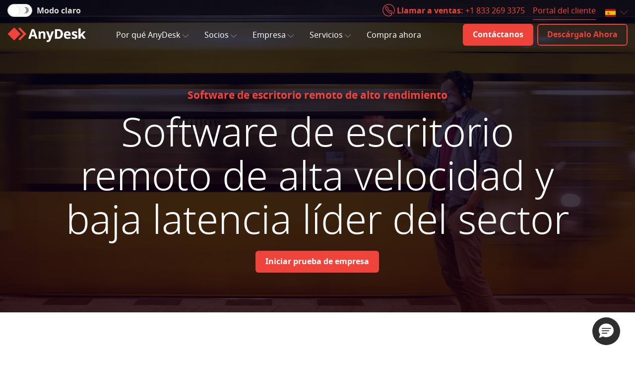

--- FILE ---
content_type: text/html;charset=UTF-8
request_url: https://www.anydesk.com/es/performance
body_size: 17571
content:
<!DOCTYPE html>
<html lang="es" dir="ltr">
	<head>
		<!-- Google Tag Manager -->
				<script>(function(w,d,s,l,i){w[l]=w[l]||[];w[l].push({'gtm.start':
							new Date().getTime(),event:'gtm.js'});var f=d.getElementsByTagName(s)[0],
						j=d.createElement(s),dl=l!='dataLayer'?'&l='+l:'';j.async=true;j.src=
						'https://www.googletagmanager.com/gtm.js?id='+i+dl+ '&gtm_auth=0k8rWFoPBPlajO1AZDclJg&gtm_preview=env-1&gtm_cookies_win=x';f.parentNode.insertBefore(j,f);
				})(window,document,'script','dataLayer','GTM-TFM6LCV2');</script>
				<!-- End Google Tag Manager -->

				<!-- TODO Figure Out If We Need This -->
				<script>
					function gae(c,a,l,v) {};
					window.dataLayer = window.dataLayer || [];
				</script>
			<title>AnyDesk: La herramienta de acceso remoto de alto rendimiento</title>
		<meta property="og:title" content="AnyDesk: La herramienta de acceso remoto de alto rendimiento" />
	<meta charset="utf-8">
		<meta name="description" content="La baja latencia de AnyDesk es imperceptible para el ojo humano. Trabaje sin problemas en su escritorio remoto en tiempo real.">
			<meta property="og:description" content="La baja latencia de AnyDesk es imperceptible para el ojo humano. Trabaje sin problemas en su escritorio remoto en tiempo real." />
		<meta http-equiv="x-ua-compatible" content="ie=edge">
		<meta name="viewport" content="width=device-width, initial-scale=1.0" />

		<meta name="google-site-verification" content="ShgCp1k4hhRpg5ftEy3co_qr2NvaK7dD6nmVe8XpKpU" />
		<script>
			// Render Blocking JS
			if (
				/* This condition checks whether the user has set a site preference for dark mode OR an OS-level preference for Dark Mode AND no site preference */
				localStorage.getItem('color-mode') === 'dark' ||
				(window.matchMedia('(prefers-color-scheme: dark)').matches && !localStorage.getItem('color-mode'))
			) {
				document.documentElement.classList.add("dark-theme");
			}
		</script>

		<link rel="stylesheet" href="/_static/css/anydesk.min-e24a74.css" type="text/css" />
			<link rel="stylesheet" href="/_static/video-js/video-js.min-3b9d55.css" type="text/css" />

		<link rel="apple-touch-icon" sizes="180x180" href="https://anydesk.com/_static/img/favicon/apple-touch-icon.png">
		<link rel="icon" type="image/png" sizes="32x32" href="https://anydesk.com/_static/img/favicon/favicon-32x32.png">
		<link rel="icon" type="image/png" sizes="16x16" href="https://anydesk.com/_static/img/favicon/favicon-16x16.png">
		<link rel="mask-icon" href="https://anydesk.com/_static/img/favicon/safari-pinned-tab.svg" color="#fb4137">
		<link rel="shortcut icon" href="https://anydesk.com/favicon.ico">
		<meta name="msapplication-config" content="https://anydesk.com/_static/browserconfig.xml" />
		<meta name="theme-color" content="#fb4137" />
		<link rel="manifest" href="https://anydesk.com/_static/manifest.json" />
		<meta property="og:type" content="website" />
		<meta property="og:url" content="https://anydesk.com/es/performance" />
		<meta property="og:image" content="https://anydesk.com/_static/img/logos/anydesk-logo.jpg" />
		<meta property="og:image:width" content="1257" />
		<meta property="og:image:height" content="238" />
		<meta property="og:site_name" content="AnyDesk" />
		<link rel="alternate" href="https://anydesk.com/en/performance" hreflang="en"/>
		<link rel="alternate" href="https://anydesk.com/de/performance" hreflang="de"/>
		<link rel="alternate" href="https://anydesk.com/fr/performance" hreflang="fr"/>
		<link rel="alternate" href="https://anydesk.com/it/performance" hreflang="it"/>
		<link rel="alternate" href="https://anydesk.com/es/performance" hreflang="es"/>
		<link rel="alternate" href="https://anydesk.com/pt/performance" hreflang="pt"/>
		<link rel="alternate" href="https://anydesk.com/nl/performance" hreflang="nl"/>
		<link rel="alternate" href="https://anydesk.com/pl/performance" hreflang="pl"/>
		<link rel="alternate" href="https://anydesk.com/el/performance" hreflang="el"/>
		<link rel="alternate" href="https://anydesk.com/tr/performance" hreflang="tr"/>
		<link rel="alternate" href="https://anydesk.com/ru/performance" hreflang="ru"/>
		<link rel="alternate" href="https://anydesk.com/ja/performance" hreflang="ja"/>
		<link rel="alternate" href="https://anydesk.com/zhs/performance" hreflang="zh-cn"/>
		<link rel="alternate" href="https://anydesk.com/zht/performance" hreflang="zh-hk"/>
		<link rel="alternate" href="https://anydesk.com/zh-tw/performance" hreflang="zh-tw"/>
		<link rel="alternate" href="https://anydesk.com/ko/performance" hreflang="ko"/>
		<link rel="canonical" href="https://anydesk.com/es/performance" />
			<script type="application/ld+json">
{
	"@context":"https://schema.org",
	"@graph":[
		{
			"@type":"Organization",
			"name":"AnyDesk",
			"url":"https://www.anydesk.com/#organization",
			"sameAs":[
				"https://www.youtube.com/channel/UCFkLwT67lnyruZWVw78-NjA",
				"https://www.linkedin.com/company/anydesk-software-gmbh",
				"https://www.facebook.com/AnyDesk",
				"https://www.twitter.com/anydesk",
				"https://www.wikidata.org/wiki/Q27926810"
			],
			"logo":{
				"@type":"ImageObject",
				"@id":"https://www.anydesk.com/#logo",
				"url":"https://www.anydesk.com/_static/img/logos/anydesk-logo-icon.png",
				"width":512,
				"height":512,
				"caption":"AnyDesk"
			},
			"image":{
				"@id":"https://www.anydesk.com/#logo"
			},
			"contactPoint":[
				{
                    "@type": "ContactPoint",
                    "telephone": "+18332693375",
                    "contactType": "sales",
                    "areaServed": "US",
                    "availableLanguage": ["en", "es"]
                },
                {
                    "@type": "ContactPoint",
                    "telephone": "+49711217246704",
                    "contactType": "sales",
                    "areaServed": "DE",
                    "availableLanguage": ["de"]
                }
			],
			"address": [
				{
					"@type": "PostalAddress",
					"streetAddress": "Tï¿½rlenstraï¿½e 2",
					"addressLocality": "Stuttgart",
					"addressRegion": "Baden-Wï¿½rttemberg",
					"postalCode": "70191",
					"addressCountry": "DE"
				},
				{
					"@type": "PostalAddress",
					"streetAddress": "Jï¿½gerstraï¿½e 51",
					"addressLocality": "Berlin",
					"addressRegion": "Berlin",
					"postalCode": "10117",
					"addressCountry": "DE"
				},
				{
					"@type": "PostalAddress",
					"streetAddress": "2729 State Rd 580",
					"addressLocality": "Clearwater",
					"addressRegion": "FL",
					"postalCode": "33761",
					"addressCountry": "US"
				}
			]
		},
		{
			"@type":"WebSite",
			"@id":"https://www.anydesk.com/#website",
			"url":"https://www.anydesk.com/en/",
			"name":"AnyDesk",
			"publisher":{
				"@id":"https://www.www.anydesk.com/#organization"
			}
		},
		{
			"@type":"WebPage",
			"@id":"https://www.anydesk.com/en/#webpage",
			"url":"https://www.anydesk.com/en",
			"inLanguage":"en-US",
			"name":"AnyDesk: The Fast Remote Desktop Application",
			"isPartOf":{
				"@id":"https://www.anydesk.com/#website"
			},
			"about":{
				"@id":"https://www.anydesk.com/#organization"
			}
		}
	]
}
</script><noscript>
			

<style>
	.collapse{display: block;!important}       .dropdown-menu{display: block;!important}
</style></noscript>
	</head>
	<body>
		<!-- Google Tag Manager (noscript) -->
		<noscript><iframe src="https://www.googletagmanager.com/ns.html?id=GTM-TFM6LCV2&gtm_auth=0k8rWFoPBPlajO1AZDclJg&gtm_preview=env-1&gtm_cookies_win=x"
						  height="0" width="0" style="display:none;visibility:hidden"></iframe></noscript>
		<!-- End Google Tag Manager (noscript) -->
	<div id="page">
			<a id="any-backToTop" class="animated">
	<img src="/_static/icons/white/bold/arrow-up-38ccc5.svg"  alt=""  data-category="C0001"/>
			</a><header class="navbar-light">
				<noscript>
    <div class="alert alert-warning d-flex align-items-center m-0 p-1 border-0 rounded-0" role="alert">
        <img src="/_static/img/icons/warning-088c3b.svg" alt="" style="width:20px" style="width:20px" data-ot-ignore/>
	<div class="flex-grow-1">
            <b>Advertencia: </b>JavaScript no está activado en tu navegador. Es posible que algunas funciones de este sitio no funcionen correctamente.</div>
    </div>
</noscript>
<div id="cookieWarning" class="alert alert-warning align-items-center m-0 p-0 border-0 rounded-0 d-none" role="alert">
    <img src="/_static/img/icons/warning-088c3b.svg" alt="" style="width:20px" style="width:20px" data-ot-ignore/>
	<div class="flex-grow-1">
        <b>Advertencia: </b>las cookies están desactivadas en tu navegador. Es posible que algunas funciones de este sitio no funcionen correctamente.</div>
</div>

<script>
    window.DARK_MODE = "Modo oscuro";
    window.LIGHT_MODE = "Modo claro";
    function areCookiesEnabled() {
        try {
            document.cookie = 'cookietest=1';
            var cookiesEnabled = document.cookie.indexOf('cookietest=') !== -1;
            document.cookie = 'cookietest=1; expires=Thu, 01-Jan-1970 00:00:01 GMT';
            return cookiesEnabled;
        } catch (e) {
            return false;
        }
    }
    if (!areCookiesEnabled()) {
        document.getElementById('cookieWarning').classList.remove('d-none');
        document.getElementById('cookieWarning').classList.add('d-flex');
    }
</script>

<div class="navbar-bg"></div>

<div class="container-white">
    <div class="container pt-1 pos-rel z-index-9999">
        <div class="row">
            <div class="col-md-12 text-center text-md-right">
                <div class="any-checkbox-darkmode custom-control custom-checkbox float-left">
                    <input type="hidden" name="__checkbox_" value=""/>
<input type="checkbox" value="true" class="change-theme pb-0 d-inline-block" id="change-theme-toggle"/>

<label for="change-theme-toggle"class="change-theme-text font-size-sm bold gray-medium">
		Modo claro</label>

	<div class="moon"></div>
	</div>
                <div class="d-md-none float-right"><style>

</style>

<!-- We can't show ZH-TW on the Language selector for Political reasons. Instead we set China language for ZH_TW -->
<select class="selectpicker language-select" data-width="fit">
	<option
				value="/en/performance"
				data-lang="en"
				
				data-content="<i class='flag-icon flag-icon-en'></i> <span class='country-name invisible'>English</span>"
			>
			</option>
		<option
				value="/de/performance"
				data-lang="de"
				
				data-content="<i class='flag-icon flag-icon-de'></i> <span class='country-name invisible'>Deutsch</span>"
			>
			</option>
		<option
				value="/fr/performance"
				data-lang="fr"
				
				data-content="<i class='flag-icon flag-icon-fr'></i> <span class='country-name invisible'>Français</span>"
			>
			</option>
		<option
				value="/it/performance"
				data-lang="it"
				
				data-content="<i class='flag-icon flag-icon-it'></i> <span class='country-name invisible'>Italiano</span>"
			>
			</option>
		<option
				value="/es/performance"
				data-lang="es"
				selected
				data-content="<i class='flag-icon flag-icon-es'></i> <span class='country-name invisible'>Español</span>"
			>
			</option>
		<option
				value="/pt/performance"
				data-lang="pt"
				
				data-content="<i class='flag-icon flag-icon-pt'></i> <span class='country-name invisible'>Português</span>"
			>
			</option>
		<option
				value="/nl/performance"
				data-lang="nl"
				
				data-content="<i class='flag-icon flag-icon-nl'></i> <span class='country-name invisible'>Nederlands</span>"
			>
			</option>
		<option
				value="/pl/performance"
				data-lang="pl"
				
				data-content="<i class='flag-icon flag-icon-pl'></i> <span class='country-name invisible'>Polski</span>"
			>
			</option>
		<option
				value="/el/performance"
				data-lang="el"
				
				data-content="<i class='flag-icon flag-icon-el'></i> <span class='country-name invisible'>Ελληνικά</span>"
			>
			</option>
		<option
				value="/tr/performance"
				data-lang="tr"
				
				data-content="<i class='flag-icon flag-icon-tr'></i> <span class='country-name invisible'>Türkçe</span>"
			>
			</option>
		<option
				value="/ru/performance"
				data-lang="ru"
				
				data-content="<i class='flag-icon flag-icon-ru'></i> <span class='country-name invisible'>Русский</span>"
			>
			</option>
		<option
				value="/ja/performance"
				data-lang="ja"
				
				data-content="<i class='flag-icon flag-icon-ja'></i> <span class='country-name invisible'>日本語</span>"
			>
			</option>
		<option
				value="/zhs/performance"
				data-lang="zhs"
				
				data-content="<i class='flag-icon flag-icon-zhs'></i> <span class='country-name invisible'>简体中文</span>"
			>
			</option>
		<option
				value="/zht/performance"
				data-lang="zht"
				
				data-content="<i class='flag-icon flag-icon-zht'></i> <span class='country-name invisible'>繁體中文</span>"
			>
			</option>
		<option
				value="/ko/performance"
				data-lang="ko"
				
				data-content="<i class='flag-icon flag-icon-ko'></i> <span class='country-name invisible'>한국어</span>"
			>
			</option>
		</select>
<img src="/_static/icons/red/bold/arrow-down-1-13dd01.svg" class="ml-minus-1" width="15" alt=""  data-category="C0001"/>
			</div>
                    <div class="d-md-none clearfix"></div>
                <div class="d-md-flex flex-wrap text-center text-sm-right justify-content-end">
                <a class="btn btn-primary btn-small ml-2 ml-sm-0 mr-2 mt-1 mt-sm-0 d-md-none" href="tel:+18332693375">
	<p class="mb-0 d-inline-block">Llamar a ventas</p>
    <span><img src="/_static/icons/white/bold/phone-circle-11435c.svg" class="float-left mr-1 mt-1px" width="20" alt=""  data-category="C0001"/>
			</span>
    </a><a class="border-none mr-2 d-none d-md-inline-block" href="tel:+18332693375" title="Primary Number">
	<img src="/_static/icons/red/bold/phone-circle-186093.svg" class="mb-4px" width="25" alt=""  data-category="C0001"/>
			<span class="bold red">Llamar a ventas:</span>
                    <span class="red">+1 833 269 3375</span>
                </a><a class="any-link mr-md-2 d-inline-block" href="https://my.anydesk.com" title="https://my.anydesk.com" target="_blank" rel="noopener noreferrer">
	Portal del cliente</a><div class="d-none d-md-inline-block"><style>

</style>

<!-- We can't show ZH-TW on the Language selector for Political reasons. Instead we set China language for ZH_TW -->
<select class="selectpicker language-select" data-width="fit">
	<option
				value="/en/performance"
				data-lang="en"
				
				data-content="<i class='flag-icon flag-icon-en'></i> <span class='country-name invisible'>English</span>"
			>
			</option>
		<option
				value="/de/performance"
				data-lang="de"
				
				data-content="<i class='flag-icon flag-icon-de'></i> <span class='country-name invisible'>Deutsch</span>"
			>
			</option>
		<option
				value="/fr/performance"
				data-lang="fr"
				
				data-content="<i class='flag-icon flag-icon-fr'></i> <span class='country-name invisible'>Français</span>"
			>
			</option>
		<option
				value="/it/performance"
				data-lang="it"
				
				data-content="<i class='flag-icon flag-icon-it'></i> <span class='country-name invisible'>Italiano</span>"
			>
			</option>
		<option
				value="/es/performance"
				data-lang="es"
				selected
				data-content="<i class='flag-icon flag-icon-es'></i> <span class='country-name invisible'>Español</span>"
			>
			</option>
		<option
				value="/pt/performance"
				data-lang="pt"
				
				data-content="<i class='flag-icon flag-icon-pt'></i> <span class='country-name invisible'>Português</span>"
			>
			</option>
		<option
				value="/nl/performance"
				data-lang="nl"
				
				data-content="<i class='flag-icon flag-icon-nl'></i> <span class='country-name invisible'>Nederlands</span>"
			>
			</option>
		<option
				value="/pl/performance"
				data-lang="pl"
				
				data-content="<i class='flag-icon flag-icon-pl'></i> <span class='country-name invisible'>Polski</span>"
			>
			</option>
		<option
				value="/el/performance"
				data-lang="el"
				
				data-content="<i class='flag-icon flag-icon-el'></i> <span class='country-name invisible'>Ελληνικά</span>"
			>
			</option>
		<option
				value="/tr/performance"
				data-lang="tr"
				
				data-content="<i class='flag-icon flag-icon-tr'></i> <span class='country-name invisible'>Türkçe</span>"
			>
			</option>
		<option
				value="/ru/performance"
				data-lang="ru"
				
				data-content="<i class='flag-icon flag-icon-ru'></i> <span class='country-name invisible'>Русский</span>"
			>
			</option>
		<option
				value="/ja/performance"
				data-lang="ja"
				
				data-content="<i class='flag-icon flag-icon-ja'></i> <span class='country-name invisible'>日本語</span>"
			>
			</option>
		<option
				value="/zhs/performance"
				data-lang="zhs"
				
				data-content="<i class='flag-icon flag-icon-zhs'></i> <span class='country-name invisible'>简体中文</span>"
			>
			</option>
		<option
				value="/zht/performance"
				data-lang="zht"
				
				data-content="<i class='flag-icon flag-icon-zht'></i> <span class='country-name invisible'>繁體中文</span>"
			>
			</option>
		<option
				value="/ko/performance"
				data-lang="ko"
				
				data-content="<i class='flag-icon flag-icon-ko'></i> <span class='country-name invisible'>한국어</span>"
			>
			</option>
		</select>
<img src="/_static/icons/red/bold/arrow-down-1-13dd01.svg" class="ml-minus-1" width="15" alt=""  data-category="C0001"/>
			</div>
                </div>
            </div>
        </div>
    </div>
</div>
<div class="container-nav-bg ">
    <div class="container">
        <nav class="navbar navbar-expand-lg align-items-center">

            <div class="d-flex flex-wrap align-items-center">
                <a class="navbar-logo pb-1 pb-sm-0" href="/es" aria-label="Home">
                    <img src="/_static/img/logos/anydesk-logo-white-red-ec4e3a.png" class="any-logo any-logo-white" alt="" title="AnyDesk logo" data-ot-ignore/>
	<img src="/_static/img/logos/anydesk-logo-c0861c.png" class="any-logo any-logo-black" alt="" title="AnyDesk logo" data-ot-ignore/>
	</a>
                </div>
            <button class="navbar-toggler collapsed pb-1 pb-sm-0" type="button" data-toggle="collapse"
                    data-target="#navbarSupportedContent" aria-controls="navbarSupportedContent" aria-expanded="false"
                    aria-label="Navigation">
                <span class="icon-bar"></span>
                <span class="icon-bar"></span>
                <span class="icon-bar"></span>
            </button>
            <div class="collapse navbar-collapse" id="navbarSupportedContent">
                <ul class="navbar-nav mr-auto">
                    <li data-testid="nav-why-dropdown" class="nav-item dropdown">
                        <a class="nav-link dropdown-toggle" href="#" data-toggle="dropdown">
                            Por qué AnyDesk<img src="/_static/icons/white/bold/arrow-down-1-ec7f5c.svg" class="menu-icon-arrow-down-white d-none" width="12" alt=""  data-category="C0001"/>
			<img src="/_static/icons/black/medium/arrow-down-1-38c71c.svg" class="menu-icon-arrow-down-black" width="12" alt=""  data-category="C0001"/>
			</a>
                        <div class="dropdown-menu dropdown-menu-navbar1">
                            <div class="d-lg-flex justify-content-center">
                                <div class="float-md-left mb-3 mb-md-3 mr-4">
                                    <p class="dropdown-category">
                                        Beneficios</p>
                                    <a class="dropdown-item" href="/es/performance">
	Rendimiento</a><a class="dropdown-item" href="/es/customization">
	Personalización</a><a class="dropdown-item" href="/es/security">
	Seguridad</a><a class="dropdown-item" href="/es/all-platforms">
	Todas las plataformas</a></div>
                                <div class="float-md-left mb-3 mb-md-3 mr-4">
                                    <p class="dropdown-category">
                                        Funciones</p>
                                    <a class="dropdown-item" href="/es/caracteristicas#access-control" rel="relativeanchor">
	Acceso y control</a><a class="dropdown-item" href="/es/caracteristicas#administration-customization" rel="relativeanchor">
	Administración y personalización</a><a class="dropdown-item" href="/es/caracteristicas#collaboration" rel="relativeanchor">
	Colaboración</a><a class="dropdown-item" href="/es/caracteristicas/role-based-address-book" rel="relativeanchor">
	Libreta de direcciones basada en roles</a><a class="dropdown-item" href="/es/caracteristicas#security-privacy" rel="relativeanchor">
	Seguridad y privacidad</a></div>
                                <div class="float-md-left mb-3 mb-md-3 mr-4">
                                    <p class="dropdown-category">
                                        Por necesidad</p>
                                    <!--<a class="dropdown-item" href="/es/solutions/remote-desktop">
	Escritorio Remoto</a>-->
                                    <a class="dropdown-item" href="/es/solutions/remote-support">
	Soporte remoto</a><a class="dropdown-item" href="/es/solutions/remote-work">
	Trabajo remoto</a><!--<a class="dropdown-item" href="/es/solutions/remote-access">
	Acceso remoto</a>-->
                                    <a class="dropdown-item" href="/es/solutions/mobile-device-support">
	Soporte para dispositivos móviles</a><a class="dropdown-item" href="/es/solutions/on-premises">
	Cloud y On-Premises</a><a class="dropdown-item" href="/es/solutions/enterprise-solution">
	Solución Ultimate</a><!--<a class="dropdown-item" href="/es/solutions/remote-collaboration">
	Colaboración remota</a>-->
                                </div>
                                <div class="float-md-left mb-3 mb-md-3 mr-4">
                                    <p class="dropdown-category">
                                        Por industria</p>
                                    <a class="dropdown-item" href="/es/solutions/education">
	Educación</a><a class="dropdown-item" href="/es/solutions/government">
	Gobierno</a><a class="dropdown-item" href="/es/solutions/corporations">
	Empresas</a><a class="dropdown-item" href="/es/solutions/media-creatives">
	Creativos Para Medios de Comunicación</a><a class="dropdown-item" href="/es/solutions/information-technology-services">
	Tecnología de la información y servicios</a><a class="dropdown-item" href="/es/solutions/manufacturing">
	Fabricación</a><a class="dropdown-item" href="/es/solutions/engineering-and-design">
	Ingeniería y diseño</a><a class="dropdown-item" href="/es/solutions/energy-and-industry">
	Energía e industria</a></div>
                                <div class="clearfix"></div>
                            </div>
                        </div>
                    </li>
                    <li data-testid="nav-partner-dropdown" class="nav-item dropdown">
                        <a class="nav-link dropdown-toggle" href="#" data-toggle="dropdown">
                            Socios<img src="/_static/icons/white/bold/arrow-down-1-ec7f5c.svg" class="menu-icon-arrow-down-white d-none" width="12" alt=""  data-category="C0001"/>
			<img src="/_static/icons/black/medium/arrow-down-1-38c71c.svg" class="menu-icon-arrow-down-black" width="12" alt=""  data-category="C0001"/>
			</a>
                        <div class="dropdown-menu dropdown-menu-navbar4">
                            <div class="d-lg-flex justify-content-center">
                                <div class="float-md-left mb-3 mb-md-0">
                                    <p class="dropdown-category">
                                        Socios</p>
                                    <a class="dropdown-item" href="/es/partners">
	Comunidad de socios</a><a class="dropdown-item" href="/es/become-a-partner" rel="relativeanchor">
	Conviértase en socio</a><a class="dropdown-item" href="/es/partners/partner-locator">
	Localizador de socios</a><a class="dropdown-item" href="/es/partners/integration">
	Socios de integración</a></div>
                                <div class="clearfix"></div>
                            </div>
                        </div>
                    </li>
                <li data-testid="nav-company-dropdown"  class="nav-item dropdown">
                        <a class="nav-link dropdown-toggle" href="#" data-toggle="dropdown">
                            Empresa<img src="/_static/icons/white/bold/arrow-down-1-ec7f5c.svg" class="menu-icon-arrow-down-white d-none" width="12" alt=""  data-category="C0001"/>
			<img src="/_static/icons/black/medium/arrow-down-1-38c71c.svg" class="menu-icon-arrow-down-black" width="12" alt=""  data-category="C0001"/>
			</a>
                        <div class="dropdown-menu dropdown-menu-navbar4">
                            <div class="d-lg-flex justify-content-center">
                                <div class="float-md-left mb-3 mb-md-0 mr-md-4">
                                    <p class="dropdown-category">
                                        Empresa</p>
                                    <a class="dropdown-item" id="company-leadership" href="/es/leadership-team">
	Equipo AnyDesk</a><a class="dropdown-item" id="company-career" href="/es/career">
	Puestos vacantes</a></div>
                                <div class="float-md-left">
                                    <p class="dropdown-category">
                                        Recursos</p>
                                    <a class="dropdown-item" id="company-case-studies" href="/es/estudios-de-casos">
	Estudios de caso</a><a class="dropdown-item" id="company-stores" href="/es/stories">
	Historias de AnyDesk</a><a class="dropdown-item" id="company-resources" href="/es/resources">
	Centro de Recursos</a><a class="dropdown-item" id="company-tutorials" href="https://www.youtube.com/playlist?list=PLlEnzX2FLqbs_GC8rUUn4I5rwMJFwki8n" target="_blank" rel="noopener noreferrer">
	Tutoriales<img src="/_static/icons/red/bold/keyboard-arrow-top-right-634d12.svg" class="ml-0-1" width="10" alt=""  data-category="C0001"/>
			</a><a class="dropdown-item" id="company-help-center" href="https://support.anydesk.com/es/knowledge" target="_blank" rel="noopener noreferrer">
	Help Center<img src="/_static/icons/red/bold/keyboard-arrow-top-right-634d12.svg" class="ml-0-1" width="10" alt=""  data-category="C0001"/>
			</a></div>
                                <div class="clearfix"></div>
                            </div>
                        </div>
                    </li>
                    <li data-testid="nav-support-dropdown" class="nav-item dropdown">
                        <a class="nav-link dropdown-toggle" href="#" data-toggle="dropdown">
                            Servicios<img src="/_static/icons/white/bold/arrow-down-1-ec7f5c.svg" class="menu-icon-arrow-down-white d-none" width="12" alt=""  data-category="C0001"/>
			<img src="/_static/icons/black/medium/arrow-down-1-38c71c.svg" class="menu-icon-arrow-down-black" width="12" alt=""  data-category="C0001"/>
			</a>
                        <div class="dropdown-menu dropdown-menu-navbar3">
                            <div class="d-lg-flex justify-content-center">
                                <div class="float-md-left">
                                    <p class="dropdown-category">
                                        Servicios</p>
                                    <a class="dropdown-item" href="https://my.anydesk.com" target="_blank" rel="noopener noreferrer">
	Portal del cliente<img src="/_static/icons/red/bold/keyboard-arrow-top-right-634d12.svg" class="ml-0-1" width="10" alt=""  data-category="C0001"/>
			</a><a class="dropdown-item" href="https://support.anydesk.com/es/knowledge" target="_blank" rel="noopener noreferrer">
	Help Center<img src="/_static/icons/red/bold/keyboard-arrow-top-right-634d12.svg" class="ml-0-1" width="10" alt=""  data-category="C0001"/>
			</a><a class="dropdown-item" href="/es/contact-anydesk">
	Contacto</a></div>
                                <div class="clearfix"></div>
                            </div>
                        </div>
                    </li>
                    <li class="nav-item ">
                        <a class="nav-link nav-link-arrow-right cta-pricing-header" href="/es/comprar">Compra ahora</a>
                    </li>
                </ul>
                <div class="float-right mt-3 mt-lg-0">
                    <a class="btn btn-sm btn-primary mr-1 mb-1 mb-lg-0 d-lg-none d-xl-inline-block" href="/es/contact-anydesk/sales">
	<p class="mb-0 d-inline-block">Contáctanos</p>
    </a><a class="btn btn btn-small btn-primary mr-1 d-none d-lg-inline-block d-xl-none" href="/es/contact-anydesk/sales">
	<span><img src="/_static/icons/white/bold/envelope-07d233.svg" width="30" alt=""  data-category="C0001"/>
			</span>
    </a><a class="btn btn-sm btn-primary-outline mb-1 mb-lg-0 d-lg-none d-xl-inline-block" href="/es/downloads/mac-os">
	<p class="mb-0 d-inline-block">Descárgalo Ahora</p>
    </a><a class="btn btn btn-small btn-primary d-none d-lg-inline-block d-xl-none" href="/es/downloads/mac-os">
	<span><img src="/_static/icons/white/bold/download-bottom-5c14ad.svg" width="30" alt=""  data-category="C0001"/>
			</span>
    </a></div>
            </div>
        </nav>
    </div>
</div></header>
			<div id="content">
				<link rel="stylesheet" href="/_static/css/slick/slick.min-e6e4f1.css" type="text/css" />
		<link rel="stylesheet" href="/_static/css/slick/slick-theme.min-7c2e6e.css" type="text/css" />
		
		<style>.man-smartphone-train-fast-jpg-hero-img {
        background-image: url(../../../_static/img/hero/man-smartphone-train-fast.jpg);
    }</style>

<div class="container-header mb-0&#32; container-hero man-smartphone-train-fast-jpg-hero-img&#32;&#32;" >
    <div class="any-overlay &#32;&#32;&#32;&#32;"></div>
    <div class="container">
        <div class="row  text-center&#32;">
        <div class="col-md-10 offset-md-1">
					<h1 class="h5 bold red">Software de escritorio remoto de alto rendimiento</h1>
					<h2>Software de escritorio remoto de alta velocidad y baja latencia líder del sector</h2>
					<a class="btn btn-primary" href="https://order.anydesk.com/trial?lang=es&mtm_campaign=performance-page&mtm_kwd=trial-cta">
	<p class="mb-0 d-inline-block">Iniciar prueba de empresa</p>
    </a></div></div>
        </div>
</div><div class="divider"></div>

		<div class="container">
			<div class="row text-center">
				<div class="col-md-12 mb-4 text-center">
					<h2 class="h3">Por qué AnyDesk es tan rápido</h2>
				</div>
				<div class="col-sm-6 col-md-4 mb-4 mb-md-5">
					<div class="px-lg-2 px-xl-3 z-index-1">
    <div class="sameHeight">
        <h3 class="h4 red">Altas velocidades de fotogramas</h3>
        <p class="mb-0">Disfruta de una experiencia en pantalla fluida como si estuvieras directamente frente al dispositivo remoto, con 60 fps en redes locales y en la mayoría de las demás conexiones a Internet.</p>
        </div>
    </div></div>
				<div class="col-sm-6 col-md-4 mb-4 mb-md-5">
					<div class="px-lg-2 px-xl-3 z-index-1">
    <div class="sameHeight">
        <h3 class="h4 red">Baja<br/> latencia</h3>
        <p class="mb-0">Las respuestas casi instantáneas son esenciales cuando se trabaja en un escritorio remoto. Por eso, la latencia de AnyDesk es inferior a 16 ms en las redes locales y, por tanto, no es perceptible.</p>
        </div>
    </div></div>
				<div class="col-sm-6 col-md-4 mb-4 mb-md-5">
					<div class="px-lg-2 px-xl-3 z-index-1">
    <div class="sameHeight">
        <h3 class="h4 red">Uso eficiente del ancho de banda</h3>
        <p class="mb-0">Realiza tareas fácilmente, incluso con anchos de banda tan bajos como 100 kb/seg. AnyDesk es una opción de <a href='/es/solutions/remote-desktop'>software de escritorio remoto</a> para las zonas con poca conectividad a Internet.</p>
        </div>
    </div></div>
				<div class="col-sm-6 col-md-4 mb-4 mb-md-0">
					<div class="px-lg-2 px-xl-3 z-index-1">
    <div class="sameHeight">
        <h3 class="h4 red">Tecnología de alta innovación</h3>
        <p class="mb-0">Creado por nosotros, DeskRT es un códec innvoador que constituye la base de AnyDesk. Comprime y transfiere datos de imágenes entre ordenadores de una forma que ningún producto de la competencia es capaz de hacer.</p>
        </div>
    </div></div>
				<div class="col-sm-6 col-md-4 mb-4 mb-sm-0">
					<div class="px-lg-2 px-xl-3 z-index-1">
    <div class="sameHeight">
        <h3 class="h4 red">Inicio rápido</h3>
        <p class="mb-0">Comienza a utilizar AnyDesk de inmediato, sin necesidad de privilegios administrativos ni de instalación. <a href='/es/downloads'>Descarga</a> el pequeño archivo de 3,7 MB, inícialo y ya lo tienes. O utiliza nuestro cliente web <a href='https://go.anydesk.com/'>go.anydesk.com</a> para acceder directamente.</p>
        </div>
    </div></div>
				<div class="col-sm-6 col-md-4 mb-0">
					<div class="px-lg-2 px-xl-3 z-index-1">
    <div class="sameHeight">
        <h3 class="h4 red">Red Erlang a prueba de fallos</h3>
        <p class="mb-0">Nuestros servidores utilizan la tecnología Erlang. Un lenguaje de programación extremadamente sólido que se utiliza en la industria de las telecomunicaciones. Los usuarios se benefician de una baja latencia, una alta disponibilidad y un tiempo de actividad garantizado.</p>
        </div>
    </div></div>
			</div>
		</div>

		<div class="divider-lg"></div>
		
		<div class="container">
			<div class="row text-center">
				<div class="col-12 text-center">
					<div class="d-inline-block pt-1 pb-1 pr-1 pl-1 pl-md-0">
						<a class="btn btn-primary" href="https://order.anydesk.com/trial?lang=es&mtm_campaign=performance-page&mtm_kwd=trial-cta">
	<p class="mb-0 d-inline-block">Iniciar prueba de empresa</p>
    </a></div>
					<div class="d-inline-block pt-1 pb-1 pr-1 pl-1 pl-md-0">
						<a class="btn btn-primary-outline cta-pricing" href="/es/comprar">
	<p class="mb-0 d-inline-block">Compra ahora</p>
    </a></div>
				</div>
			</div>
		</div>

		<div class="divider-lg"></div>

		<style>.street-night-colorful-light-jpg-hero-img {
        background-image: url(../../../_static/img/hero/street-night-colorful-light.jpg);
    }

    
        .container-nav-bg {
            background-color: transparent;
        }
        .container-white {
            background-color: transparent;
        }</style>

<div class="&#32;font-color container-hero street-night-colorful-light-jpg-hero-img&#32;&#32;" >
    <div class="any-overlay any-overlay-white&#32;&#32;&#32;&#32;"></div>
    <div class="container">
        <div class="divider-sm"></div>
            <div class="container">
                <div class="row text-center">
        <div class="col-md-12 mb-4 text-center">
                                    <h2 class="h3">Rendimiento superior</h2>
                                    <h5>Experimenta una latencia casi invisible incluso con un bajo uso de ancho de banda. Gracias al códec de vídeo líder del sector DeskRT.</h5>
                                </div>
                                <div class="col-lg-4 col-md-6 mb-3 mb-lg-0 ">
                                    <span class="h2 normal red ml-xl-4">60</span>
                                    <span class="h3-4 normal red">fps</span>
                                    <p class="font-size-md ml-xl-4">tarifa de actualización</p>
                                </div>
                                <div class="col-lg-4 col-md-6 mb-3 mb-lg-0 ">
                                    <span class="h2 normal red ml-xl-4"><span class="h3-4 normal red mb-0"><</span>16</span>
                                    <span class="h3-4 normal red">fps</span>
                                    <p class="font-size-md ml-xl-4">latencia</p>
                                </div>
                                <div class="col-lg-4 col-md-6 ">
                                    <span class="h2 normal red ml-xl-4">100</span>
                                    <span class="h3-4 normal red">fps</span>
                                    <p class="font-size-md ml-xl-4">uso del ancho de banda</p>
                                </div>
                            </div>
            </div>
        <div class="divider-sm"></div></div>
</div><div class="divider-lg"></div>

		<div class="container">
			<div class="row">
				<div class="col-md-12 text-center">
        <h2 class="h3 mb-2">Con la confianza de más de <span class="primary-orange-gradient bold">200.000</span> clientes</h2>
    </div>
<div class="col-md-12 any-slider-slick-col">
    <div class="any-slider-slick-reference-logos">
        <div>
                <div class="any-slider">
                    <img src="/_static/img/sliders/reference-logos/customers/us/1-f75772.jpg" class="img-fluid  darkmode" alt="" data-darkmode="/_static/img/sliders/reference-logos/customers/us/darkmode/1-e83481.jpg" data-ot-ignore/>
	</div>
            </div>
        <div>
                <div class="any-slider">
                    <img src="/_static/img/sliders/reference-logos/customers/us/2-3179d1.jpg" class="img-fluid  darkmode" alt="" data-darkmode="/_static/img/sliders/reference-logos/customers/us/darkmode/2-a7057d.jpg" data-ot-ignore/>
	</div>
            </div>
        <div>
                <div class="any-slider">
                    <img src="/_static/img/sliders/reference-logos/customers/us/3-972055.jpg" class="img-fluid  darkmode" alt="" data-darkmode="/_static/img/sliders/reference-logos/customers/us/darkmode/3-7877be.jpg" data-ot-ignore/>
	</div>
            </div>
        <div>
                <div class="any-slider">
                    <img src="/_static/img/sliders/reference-logos/customers/us/4-e872ec.jpg" class="img-fluid  darkmode" alt="" data-darkmode="/_static/img/sliders/reference-logos/customers/us/darkmode/4-181731.jpg" data-ot-ignore/>
	</div>
            </div>
        <div>
                <div class="any-slider">
                    <img src="/_static/img/sliders/reference-logos/customers/us/5-5e67cf.jpg" class="img-fluid  darkmode" alt="" data-darkmode="/_static/img/sliders/reference-logos/customers/us/darkmode/5-ffe60d.jpg" data-ot-ignore/>
	</div>
            </div>
        <div>
                <div class="any-slider">
                    <img src="/_static/img/sliders/reference-logos/customers/us/6-1d9fa9.jpg" class="img-fluid  darkmode" alt="" data-darkmode="/_static/img/sliders/reference-logos/customers/us/darkmode/6-2b12f2.jpg" data-ot-ignore/>
	</div>
            </div>
        <div>
                <div class="any-slider">
                    <img src="/_static/img/sliders/reference-logos/customers/us/7-933d52.jpg" class="img-fluid  darkmode" alt="" data-darkmode="/_static/img/sliders/reference-logos/customers/us/darkmode/7-e0f2ed.jpg" data-ot-ignore/>
	</div>
            </div>
        <div>
                <div class="any-slider">
                    <img src="/_static/img/sliders/reference-logos/customers/us/8-d00f96.jpg" class="img-fluid  darkmode" alt="" data-darkmode="/_static/img/sliders/reference-logos/customers/us/darkmode/8-d2f964.jpg" data-ot-ignore/>
	</div>
            </div>
        <div>
                <div class="any-slider">
                    <img src="/_static/img/sliders/reference-logos/customers/us/9-189294.jpg" class="img-fluid  darkmode" alt="" data-darkmode="/_static/img/sliders/reference-logos/customers/us/darkmode/9-73df3b.jpg" data-ot-ignore/>
	</div>
            </div>
        <div>
                <div class="any-slider">
                    <img src="/_static/img/sliders/reference-logos/customers/us/10-2d8b03.jpg" class="img-fluid  darkmode" alt="" data-darkmode="/_static/img/sliders/reference-logos/customers/us/darkmode/10-b1076a.jpg" data-ot-ignore/>
	</div>
            </div>
        <div>
                <div class="any-slider">
                    <img src="/_static/img/sliders/reference-logos/customers/us/11-fff4fc.jpg" class="img-fluid  darkmode" alt="" data-darkmode="/_static/img/sliders/reference-logos/customers/us/darkmode/11-1f8814.jpg" data-ot-ignore/>
	</div>
            </div>
        <div>
                <div class="any-slider">
                    <img src="/_static/img/sliders/reference-logos/customers/us/12-88feb3.jpg" class="img-fluid  darkmode" alt="" data-darkmode="/_static/img/sliders/reference-logos/customers/us/darkmode/12-4e683d.jpg" data-ot-ignore/>
	</div>
            </div>
        <div>
                <div class="any-slider">
                    <img src="/_static/img/sliders/reference-logos/customers/us/13-d24c40.jpg" class="img-fluid  darkmode" alt="" data-darkmode="/_static/img/sliders/reference-logos/customers/us/darkmode/13-11f69b.jpg" data-ot-ignore/>
	</div>
            </div>
        <div>
                <div class="any-slider">
                    <img src="/_static/img/sliders/reference-logos/customers/us/14-7956b6.jpg" class="img-fluid  darkmode" alt="" data-darkmode="/_static/img/sliders/reference-logos/customers/us/darkmode/14-c075fe.jpg" data-ot-ignore/>
	</div>
            </div>
        <div>
                <div class="any-slider">
                    <img src="/_static/img/sliders/reference-logos/customers/us/15-91f6ae.jpg" class="img-fluid  darkmode" alt="" data-darkmode="/_static/img/sliders/reference-logos/customers/us/darkmode/15-443bbd.jpg" data-ot-ignore/>
	</div>
            </div>
        <div>
                <div class="any-slider">
                    <img src="/_static/img/sliders/reference-logos/customers/us/16-fed04c.jpg" class="img-fluid  darkmode" alt="" data-darkmode="/_static/img/sliders/reference-logos/customers/us/darkmode/16-e96e26.jpg" data-ot-ignore/>
	</div>
            </div>
        <div>
                <div class="any-slider">
                    <img src="/_static/img/sliders/reference-logos/customers/us/17-784081.jpg" class="img-fluid  darkmode" alt="" data-darkmode="/_static/img/sliders/reference-logos/customers/us/darkmode/17-59f743.jpg" data-ot-ignore/>
	</div>
            </div>
        <div>
                <div class="any-slider">
                    <img src="/_static/img/sliders/reference-logos/customers/us/18-d87a03.jpg" class="img-fluid  darkmode" alt="" data-darkmode="/_static/img/sliders/reference-logos/customers/us/darkmode/18-ad357f.jpg" data-ot-ignore/>
	</div>
            </div>
        <div>
                <div class="any-slider">
                    <img src="/_static/img/sliders/reference-logos/customers/us/19-80c40e.jpg" class="img-fluid  darkmode" alt="" data-darkmode="/_static/img/sliders/reference-logos/customers/us/darkmode/19-ba860e.jpg" data-ot-ignore/>
	</div>
            </div>
        </div>
</div></div>
		</div>
		
		<div class="divider-lg"></div>
		
		<div class="container">
			<div class="row text-center">
				<div class="col-md-12 mb-4  text-center">
					<h2 class="h3">El rendimiento de AnyDesk en acción</h2>
				</div>
				<div class="col-sm-6 col-md-4 mb-4 mb-md-5">
					<div class="px-2 px-xl-3">
        <div class="sameHeight">
        <img src="/_static/img/icons/new-design/network-browser-a0f2f3.svg" class="img-fluid mb-1 mx-auto h-50px w-auto darkmode" alt="" data-ot-ignore/>
	<h3 class="h4 red">
                Comparte tu pantalla donde quiera que estés</h3>

        <p class="mb-0 font-color">AnyDesk permite compartir y grabar la pantalla fácilmente desde cualquier parte del mundo en tiempo real.</p>
                </div>
    <div class="mt-2 mt-md-3"></div>
        <a href="/es/caracteristicas/screen-sharing">
	Más Información</a></div></div>
				<div class="col-sm-6 col-md-4 mb-4 mb-md-5">
					<div class="px-2 px-xl-3">
        <div class="sameHeight">
        <img src="/_static/img/icons/new-design/server-phone-exchange-658d8f.svg" class="img-fluid mb-1 mx-auto h-50px w-auto darkmode" alt="" data-ot-ignore/>
	<h3 class="h4 red">
                Gestión fluida de dispositivos móviles</h3>

        <p class="mb-0 font-color">¿Necesitas gestionar un gran número de dispositivos móviles? AnyDesk puede contener fácilmente la carga de trabajo y funcionar fácilmente, ahorrando mucho tiempo.</p>
                </div>
    <div class="mt-2 mt-md-3"></div>
        <a href="/es/caracteristicas/mobile-device-management">
	Más Información</a></div></div>
				<div class="col-sm-6 col-md-4 mb-4 mb-md-5">
					<div class="px-2 px-xl-3">
        <div class="sameHeight">
        <img src="/_static/img/icons/new-design/password-desktop-lock-approved-d0e689.svg" class="img-fluid mb-1 mx-auto h-50px w-auto darkmode" alt="" data-ot-ignore/>
	<h3 class="h4 red">
                Trabajo remoto fácil con Acceso Autónomo</h3>

        <p class="mb-0 font-color">Tu ordenador de alto rendimiento está contigo en todo momento. Trabaja desde cualquier lugar utilizando cualquier dispositivo en tiempo real.</p>
                </div>
    <div class="mt-2 mt-md-3"></div>
        <a href="/es/caracteristicas/unattended-access">
	Más Información</a></div></div>
				<div class="col-sm-6 col-md-4 mb-4 mb-md-0">
					<div class="px-2 px-xl-3">
        <div class="sameHeight">
        <img src="/_static/img/icons/new-design/printer-59bebc.svg" class="img-fluid mb-1 mx-auto h-50px w-auto darkmode" alt="" data-ot-ignore/>
	<h3 class="h4 red">
                Impresión remota <br/>eficiente</h3>

        <p class="mb-0 font-color">Imprime desde cualquier lugar con un solo clic, sin necesidad de desvíos. Tu experiencia de trabajo remoto es aún más envolvente y fluida.</p>
                </div>
    <div class="mt-2 mt-md-3"></div>
        <a href="/es/caracteristicas/remote-printing">
	Más Información</a></div></div>
				<div class="col-sm-6 col-md-4 mb-4 mb-sm-0">
					<div class="px-2 px-xl-3">
        <div class="sameHeight">
        <img src="/_static/img/icons/new-design/meeting-team-monitor-1-3c4e75.svg" class="img-fluid mb-1 mx-auto h-50px w-auto darkmode" alt="" data-ot-ignore/>
	<h3 class="h4 red">
                Acceso interactivo <br/>estable</h3>

        <p class="mb-0 font-color">Experimenta una latencia cero al interactuar con la pantalla de un compañero en cualquier parte del mundo. Los cursos de software y la resolución de problemas se convierten en un juego de niños.</p>
                </div>
    <div class="mt-2 mt-md-3"></div>
        <a href="/es/caracteristicas/interactive-access">
	Más Información</a></div></div>
				<div class="col-sm-6 col-md-4 mb-0">
					<div class="px-2 px-xl-3">
        <div class="sameHeight">
        <img src="/_static/img/icons/new-design/folder-exchange-94b32a.svg" class="img-fluid mb-1 mx-auto h-50px w-auto darkmode" alt="" data-ot-ignore/>
	<h3 class="h4 red">
                Transferencia de archivos a la velocidad del rayo</h3>

        <p class="mb-0 font-color">Lleva tus archivos contigo dondequiera que vayas gracias a la rapidísima transferencia de datos de AnyDesk y sin limitaciones en la cantidad de datos a transferir.</p>
                </div>
    <div class="mt-2 mt-md-3"></div>
        <a href="/es/caracteristicas/remote-file-transfer">
	Más Información</a></div></div>
			</div>
		</div>
		
		<div class="divider-lg"></div>
		
		<div class="container any-module-textimg">
    <div class="row align-items-center justify-content-center">
        <div class="col-lg-6&#32;order-lg-2 text-center text-lg-left mb-3 mb-lg-0">
            <div class="mr-lg-4 ml-lg-3">
                        <p class="h5 bold red">Tutorial: AnyDesk en pocas palabras</p>
				<h2 class="h3">Prueba Performance<br/> de AnyDesk</h2></div>
                </div>
        <div class="col-lg-6 text-center mb-0 order-lg-1 pos-rel z-index-1 ">
            <div class="pos-rel embed-image usp-performance-video1-in_a_nutshell-embed-image" data-ref="usp-performance-video1-in_a_nutshell" >
                <img src="/_static/img/videos/anydesk-employee-woman-sitting-office-red-65bcea.jpg" class="img-fluid any-module-textvideo-img mx-auto  darkmode" alt="Tutorial: AnyDesk en pocas palabras" title="Tutorial: AnyDesk en pocas palabras" data-ot-ignore/>
	<img src="/_static/icons/white/light/controls-play-558754.svg" class="any-module-textvideo-icon embed-icon-white usp-performance-video1-in_a_nutshell-embed-icon-white" width="120" alt=""  data-category="C0001"/>
			<img src="/_static/icons/red/light/controls-play-c7b57a.svg" class="any-module-textvideo-icon embed-icon-red usp-performance-video1-in_a_nutshell-embed-icon-red" width="120" alt=""  data-category="C0001"/>
			</div>
            <div class="embed-responsive embed-responsive-textvideo embed-responsive-16by9 usp-performance-video1-in_a_nutshell-embed-video" data-ref="usp-performance-video1-in_a_nutshell">
	<video
		id="usp-performance-video1-in_a_nutshell"
	    class="video-js vjs-fill vjs-big-play-centered embed-responsive-item"
	    controls
	    fluid
	    preload="auto"
	    data-setup="{}"
		poster=""
	  >
	    <source src="https://www.anydesk.com/_videos/in_a_nutshell.mp4" type="video/mp4" />
	    <source src="https://www.anydesk.com/_videos/in_a_nutshell.webm" type="video/webm" />
	    <p class="vjs-no-js">
	    	To view this video please enable JavaScript, and consider upgrading to a web browser that
	        <a href="https://videojs.com/html5-video-support/" target="_blank" rel="noopener noreferrer">supports HTML5 video</a>
	    </p>
	</video>
	</div>
</div>
    </div>
</div><div class="divider-lg"></div>

		<div class="container">
			<div class="row text-center">
				<div class="col-12 mb-4">
					<h3>Descubra Más</h3>
				</div>
			</div>
			<div class="row justify-content-center">
				<div class="col-lg-4 col-md-6">
			<div class="any-module-imgBox sameHeight mb-3">
	<div class="pos-rel clickable-content" data-url="https://www.youtube.com/watch?v=xzbSJzCa-tg" data-newTab="true">
		<div class="any-overlay-light "></div>
		<img src="/_static/img/resources/get-started-with-anydesk-198b74.jpg" class="img-fluid" alt="Tutorial: Primeros pasos" title="Tutorial: Primeros pasos" data-ot-ignore/>
	</div>
	<div class="any-module-imgBox-content clickable-content" data-url="https://www.youtube.com/watch?v=xzbSJzCa-tg" data-newTab="true">
		<h3 class="h4 red">Tutorial: Primeros pasos</h3>
		<p class="mb-0">Mira en nuestro tutorial cómo puedes empezar fácilmente en unos pocos clics.</p></div>
	<div class="mb-4"></div>
	<div class="any-module-imgBox-link">
		<a class="any-link" href="https://www.youtube.com/watch?v=xzbSJzCa-tg" target="_blank" rel="noopener noreferrer">
	Ver Ahora<img src="/_static/icons/red/bold/keyboard-arrow-top-right-634d12.svg" class="ml-0-1" width="10" alt=""  data-category="C0001"/>
			</a></div>
	<div class="any-module-imgBox-langContainer"></div>
	</div></div>
		
		<div class="col-lg-4 col-md-6">
			<div class="any-module-imgBox sameHeight mb-3">
	<div class="pos-rel clickable-content" data-url="/es/estudios-de-casos/spidercam" data-newTab="false">
		<div class="any-overlay-light "></div>
		<img src="/_static/img/casestudies/spidercam-stadium-ebce47.jpg" class="img-fluid" alt="Spidercam GmbH" title="The company spidercam GmbH uses AnyDesk" data-ot-ignore/>
	</div>
	<div class="any-module-imgBox-content clickable-content" data-url="/es/estudios-de-casos/spidercam" data-newTab="false">
		<h3 class="h4 red">Estudio de caso: Spidercam</h3>
		<p class="mb-0">Descubre cómo Spidercam garantiza el rendimiento de la cámara en eventos deportivos con AnyDesk.</p></div>
	<div class="mb-4"></div>
	<div class="any-module-imgBox-link">
		<a class="any-link" href="/es/estudios-de-casos/spidercam">
	Más Información</a></div>
	<div class="any-module-imgBox-langContainer"></div>
	</div></div>
		
		<div class="col-lg-4 col-md-6">
			<div class="any-module-imgBox sameHeight mb-3">
	<div class="pos-rel clickable-content" data-url="https://support.anydesk.com/docs/es/access-and-control" data-newTab="true">
		<div class="any-overlay-light "></div>
		<img src="/_static/img/blog/employee-spotlight-62c46b.jpg" class="img-fluid" alt="Software Developers in Video Call" title="Employee Spotlight – An Inside View Into AnyDesk Software Development" data-ot-ignore/>
	</div>
	<div class="any-module-imgBox-content clickable-content" data-url="https://support.anydesk.com/docs/es/access-and-control" data-newTab="true">
		<h3 class="h4 red">Blog: Desarrolladores de software de AnyDesk</h3>
		<p class="mb-0">Conozca a las personas responsables del gran desempeño de AnyDesk: los desarrolladores de software.</p></div>
	<div class="mb-4"></div>
	<div class="any-module-imgBox-link">
		<a class="any-link" href="https://support.anydesk.com/docs/es/access-and-control" target="_blank" rel="noopener noreferrer">
	Más Información<img src="/_static/icons/red/bold/keyboard-arrow-top-right-634d12.svg" class="ml-0-1" width="10" alt=""  data-category="C0001"/>
			</a></div>
	<div class="any-module-imgBox-langContainer"></div>
	</div></div>
		
		</div>
		</div>
		
		<div class="divider"></div>
		
		<div class="container">
			<div class="row">
				<div class="col-md-6 col-sm-8 offset-md-3 offset-sm-2 text-center">
					<h2 class="h3">Comunícate Con Nosotros</h2>
					<p>¿Deseas más información sobre nuestra solución de escritorio remoto? Nuestro equipo de ventas puede ayudarte a asegurarte de que nuestra solución cumple con tus requisitos.</p>
					<a class="btn btn-primary" href="/es/contacto/sales">
	<p class="mb-0 d-inline-block">Contáctanos</p>
    </a></div>
			</div>
		</div>
		
		<div class="divider-lg"></div>

	<div class="modal  fade modal-contact" id="contactUsModal" tabindex="-1" role="dialog" aria-labelledby="contactUsModalLabel" aria-hidden="true" data-ref="">
	    <div class="modal-dialog-centered  modal-dialog modal-sm" role="document">
			<div class="modal-content " >
				<div class="modal-header text-center">
							<h5 class="modal-title" id="contactUsModalLabel">Póngase en contacto con el departamento de ventas</h5>
							<button type="button" class="close " data-dismiss="modal" aria-label="Close" data-ref="">
								<span aria-hidden="true"></span>
							</button>
						</div>
						<div class="modal-body text-center">
								<p class="mb-0 contact-hover-number">
			<a class="text-deco-none d-block btn-fix-border font-size-mdsm p-1 no-trans" href="tel:+18332693375">
				<img src="/_static/icons/white/bold/phone-9be7e0.svg" class="phone-icon-white mb-0-1" width="20" alt=""  data-category="C0001"/>
			+1 833 269 3375<img src="/_static/icons/red/bold/arrow-button-right-1-acd1f2.svg" class="arrow-icon-red ml-7px mb-0-1" width="20" alt=""  data-category="C0001"/>
			<img src="/_static/icons/white/bold/arrow-button-right-1-d8f1ad.svg" class="arrow-icon-white ml-3px d-none-normal mb-0-1" width="20" alt=""  data-category="C0001"/>
			</a>
			</p>
		</div>
					</div>
	    </div>
	</div>
<div class="modal  fade modal-contact" id="contactUsModalAmericas" tabindex="-1" role="dialog" aria-labelledby="contactUsModalAmericasLabel" aria-hidden="true" data-ref="">
	    <div class="modal-dialog-centered  modal-dialog modal-md" role="document">
			<div class="modal-content modal-custom" >
				<div class="modal-header text-center">
							<button type="button" class="close " data-dismiss="modal" aria-label="Close" data-ref="">
								<span aria-hidden="true"></span>
							</button>
						</div>
						<div class="modal-body text-center">
								<p>En AnyDesk queremos brindar la mejor experiencia y la tecnología más innovadora para todas nuestros usuarios y clientes. Nuestro equipo operará en horario reducido durante este período de feriado.</p>
		<h5 class="red text-center">Haga clic a continuación para crear un ticket.</h5>
		<div class="d-inline-block v-align-top mr-0 mr-md-2 mb-1">
			<a class="btn btn-sm btn-primary" href="/es/contacto/sales">
	Ventas</a></div>
		<div class="d-inline-block v-align-top">
			<a class="btn btn-sm btn-primary-outline" href="/es/contacto/support">
	Soporte</a></div></div>
					</div>
	    </div>
	</div>
<div class="modal  fade modal-contact" id="contactUsModalCta" tabindex="-1" role="dialog" aria-labelledby="contactUsModalCtaLabel" aria-hidden="true" data-ref="">
	    <div class="modal-dialog-centered  modal-dialog modal-sm" role="document">
			<div class="modal-content " >
				<div class="modal-header text-center">
							<h5 class="modal-title" id="contactUsModalCtaLabel">Contact sales</h5>
							<button type="button" class="close " data-dismiss="modal" aria-label="Close" data-ref="">
								<span aria-hidden="true"></span>
							</button>
						</div>
						<div class="modal-body text-center">
								<p class="mb-0 contact-hover-number">
			<a class="text-deco-none d-block btn-fix-border font-size-mdsm p-1 no-trans" href="tel:+18332693375">
				<img src="/_static/icons/white/bold/phone-9be7e0.svg" class="phone-icon-white mb-0-1" width="20" alt=""  data-category="C0001"/>
			+1 833 269 3375<img src="/_static/icons/red/bold/arrow-button-right-1-acd1f2.svg" class="arrow-icon-red ml-7px mb-0-1" width="20" alt=""  data-category="C0001"/>
			<img src="/_static/icons/white/bold/arrow-button-right-1-d8f1ad.svg" class="arrow-icon-white d-none-normal mb-0-1" width="20" alt=""  data-category="C0001"/>
			</a>
			</p>
		</div>
					</div>
	    </div>
	</div>
</div>
			<div class="container-dark-gray">
	<style>.newsletter-bg-img-png-hero-img {
        background-image: url(../../../_static/img/hero/newsletter-bg-img.png);
    }</style>

<div class="bg-pos-right&#32; container-hero newsletter-bg-img-png-hero-img&#32;&#32;" >
    <div class="container">
        <div class="d-flex d-lg-block flex-column pos-rel any-module-newsletter p-2 p-md-4">
				<h3 class="text-lg-left text-center mt-2 mt-md-0 font-size-lgxl bg-color-gray-dark-transparent pl-2 pr-2 pl-md-0 py-1 mb-0 d-inline-block border-radius-6px">Inscríbete para tener acceso a noticias, consejos y más</h3>
				<form id="newsletter-form" class="form-inline mt-2 mb-1" accept-charset="utf-8" action="/es/newsletter" method="post">
					<div class="w-100 text-center text-md-left mb-2">
						<div class="input-group mb-2 mb-md-0 d-inline-block">
							<input type="hidden" name="newsletterSourceUrl" value="https://anydesk.com/es/performance">
							<input type="hidden" data-cookie-value="hubspotutk" name="newsletterToken" value="">
							<label for="email" class="sr-only">Introduzca su dirección de correo electrónico</label>
							<input name="newsletterEmail" class="form-control border-none" pattern="[A-Za-z0-9._%+\-]+(?<!\.)@[A-Za-z0-9.\-]+\.[A-Za-z]{2,63}" title="Introduce una dirección de correo electrónico válida." required placeholder="Introduzca su dirección de correo electrónico*" type="email" value="" />
	</div>
						<button type="submit" class="btn btn-sm btn-primary d-inline-block ml-md-1" aria-label="Newsletter"><span>Suscríbete Ahora</span></button>
					</div>
                    <script
        src="https://challenges.cloudflare.com/turnstile/v0/api.js"
        async
        defer
></script>

<div class="cf-turnstile"
     data-sitekey="0x4AAAAAAB9a0bMwSvW3uqTc"
></div></form>
				<!--<div class="custom-control custom-checkbox p-0">
					<input type="hidden" name="__checkbox_confirmTermsNewsletter" value=""/>
<input type="checkbox" value="true" class="pb-1" id="confirmTermsNewsletter" name="confirmTermsNewsletter" required/>

<label for="confirmTermsNewsletter"class="font-size-sm required-checkbox">
		I authorize AnyDesk Software GmbH to store and process my personal data.**</label>

	</div> -->
			</div></div>
</div></div>


<footer>
	<div class="container container-footer d-block d-md-none">
		<div class="divider"></div>
		<div class="row">
			<div class="col-12 mb-3">
				<img src="/_static/img/logos/anydesk-logo-white-red-ec4e3a.png" class="footer-logo" alt="" title="AnyDesk logo" data-ot-ignore/>
	<div class="mt-1">
					<img src="/_static/img/logos/based-in-florida-white-ecce6b.svg" class="any-logo-made" alt="" title="AnyDesk logo" data-ot-ignore/>
	</div>
				<div class="d-flex align-items-center">
						<style>

</style>

<!-- We can't show ZH-TW on the Language selector for Political reasons. Instead we set China language for ZH_TW -->
<select class="selectpicker language-select" data-width="fit">
	<option
				value="/en/performance"
				data-lang="en"
				
				data-content="<i class='flag-icon flag-icon-en'></i> <span class='country-name invisible'>English</span>"
			>
			</option>
		<option
				value="/de/performance"
				data-lang="de"
				
				data-content="<i class='flag-icon flag-icon-de'></i> <span class='country-name invisible'>Deutsch</span>"
			>
			</option>
		<option
				value="/fr/performance"
				data-lang="fr"
				
				data-content="<i class='flag-icon flag-icon-fr'></i> <span class='country-name invisible'>Français</span>"
			>
			</option>
		<option
				value="/it/performance"
				data-lang="it"
				
				data-content="<i class='flag-icon flag-icon-it'></i> <span class='country-name invisible'>Italiano</span>"
			>
			</option>
		<option
				value="/es/performance"
				data-lang="es"
				selected
				data-content="<i class='flag-icon flag-icon-es'></i> <span class='country-name invisible'>Español</span>"
			>
			</option>
		<option
				value="/pt/performance"
				data-lang="pt"
				
				data-content="<i class='flag-icon flag-icon-pt'></i> <span class='country-name invisible'>Português</span>"
			>
			</option>
		<option
				value="/nl/performance"
				data-lang="nl"
				
				data-content="<i class='flag-icon flag-icon-nl'></i> <span class='country-name invisible'>Nederlands</span>"
			>
			</option>
		<option
				value="/pl/performance"
				data-lang="pl"
				
				data-content="<i class='flag-icon flag-icon-pl'></i> <span class='country-name invisible'>Polski</span>"
			>
			</option>
		<option
				value="/el/performance"
				data-lang="el"
				
				data-content="<i class='flag-icon flag-icon-el'></i> <span class='country-name invisible'>Ελληνικά</span>"
			>
			</option>
		<option
				value="/tr/performance"
				data-lang="tr"
				
				data-content="<i class='flag-icon flag-icon-tr'></i> <span class='country-name invisible'>Türkçe</span>"
			>
			</option>
		<option
				value="/ru/performance"
				data-lang="ru"
				
				data-content="<i class='flag-icon flag-icon-ru'></i> <span class='country-name invisible'>Русский</span>"
			>
			</option>
		<option
				value="/ja/performance"
				data-lang="ja"
				
				data-content="<i class='flag-icon flag-icon-ja'></i> <span class='country-name invisible'>日本語</span>"
			>
			</option>
		<option
				value="/zhs/performance"
				data-lang="zhs"
				
				data-content="<i class='flag-icon flag-icon-zhs'></i> <span class='country-name invisible'>简体中文</span>"
			>
			</option>
		<option
				value="/zht/performance"
				data-lang="zht"
				
				data-content="<i class='flag-icon flag-icon-zht'></i> <span class='country-name invisible'>繁體中文</span>"
			>
			</option>
		<option
				value="/ko/performance"
				data-lang="ko"
				
				data-content="<i class='flag-icon flag-icon-ko'></i> <span class='country-name invisible'>한국어</span>"
			>
			</option>
		</select>
<img src="/_static/icons/red/bold/arrow-down-1-13dd01.svg" class="ml-minus-1" width="15" alt=""  data-category="C0001"/>
			</div>
				<div class="mt-3">
					<a class="d-block mb-2" href="https://play.google.com/store/apps/details?id=com.anydesk.anydeskandroid" target="_blank" rel="noopener noreferrer" download aria-label="Google Play">
	<img src="/_static/img/badges/google-play-badge-1338ed.svg" class="w-180px" alt="" data-ot-ignore/>
	</a><a class="d-block" href="https://itunes.apple.com/us/app/anydesk/id1176131273" target="_blank" rel="noopener noreferrer" download aria-label="iTunes">
	<img src="/_static/img/badges/app-store-badge-2f2fe1.svg" class="w-180px" alt="" data-ot-ignore/>
	</a></div>
			</div>
		</div>
		<div class="row">
			<div class="col-md-12">
				<div class="card-accordion card-accordion-dark">
					<div class="card">
						<div class="card-header card-header-accordion" data-toggle="collapse" href="#card-accordion-footer-menu1" aria-expanded="true" aria-controls="card-accordion-footer-menu1">
							<a class="card-link" data-toggle="collapse" href="#card-accordion-footer-menu1" aria-expanded="true" aria-controls="card-accordion-footer-menu1">Por qué AnyDesk<span class="collapsed"><span class="accordion-icon"><span class="font-size-lg red"></span></span></span>
								<span class="expanded"><span class="accordion-icon"><span class="font-size-lg red"></span></span></span>
							</a>
						</div>
						<div id="card-accordion-footer-menu1" class="collapse show">
							<div class="card-body">
								<a class="nav-link p-0 pb-1" href="/es/performance">
	Rendimiento</a><a class="nav-link p-0 pb-1" href="/es/security">
	Seguridad</a><a class="nav-link p-0 pb-1" href="/es/downloads">
	Todas las plataformas</a><a class="nav-link p-0 pb-1" href="/es/customization">
	Personalización</a><a class="nav-link p-0 pb-1" href="/es/estudios-de-casos">
	Estudios de caso</a><a class="nav-link p-0 pb-1" href="/es/caracteristicas">
	Funciones</a></div>
						</div>
					</div>
					<div class="card">
						<div class="card-header card-header-accordion" data-toggle="collapse" href="#card-accordion-footer-menu2" aria-expanded="true" aria-controls="card-accordion-footer-menu2">
							<a class="card-link" data-toggle="collapse" href="#card-accordion-footer-menu2" aria-expanded="true" aria-controls="card-accordion-footer-menu2">Soluciones<span class="collapsed"><span class="accordion-icon font-size-lg red"></span></span>
								<span class="expanded"><span class="accordion-icon font-size-lg red"></span></span>
							</a>
						</div>
						<div id="card-accordion-footer-menu2" class="collapse show">
							<div class="card-body">
								<a class="nav-link p-0 pb-1" href="/es/solutions/remote-desktop">
	Escritorio Remoto</a><a class="nav-link p-0 pb-1" href="/es/solutions/remote-support">
	Soporte remoto</a><a class="nav-link p-0 pb-1" href="/es/solutions/remote-work">
	Trabajo remoto</a><a class="nav-link p-0 pb-1" href="/es/solutions/remote-access">
	Acceso remoto</a><a class="nav-link p-0 pb-1" href="/es/solutions/mobile-device-support">
	Soporte para dispositivos móviles</a><a class="nav-link p-0 pb-1" href="/es/solutions/on-premises">
	Cloud y On-Premises</a><a class="nav-link p-0 pb-1" href="/es/solutions/enterprise-solution">
	Solución Ultimate</a><a class="nav-link p-0 pb-1 cta-pricing-footer" href="/es/comprar">
	Compra ahora</a><a class="nav-link p-0 pb-1" href="/es/downloads">
	Descargas</a></div>
						</div>
					</div>
					<div class="card">
						<div class="card-header card-header-accordion" data-toggle="collapse" href="#card-accordion-footer-menu3" aria-expanded="true" aria-controls="card-accordion-footer-menu3">
							<a class="card-link" data-toggle="collapse" href="#card-accordion-footer-menu3" aria-expanded="true" aria-controls="card-accordion-footer-menu3">Servicios<span class="collapsed"><span class="accordion-icon"><span class="font-size-lg red"></span></span></span>
								<span class="expanded"><span class="accordion-icon"><span class="font-size-lg red"></span></span></span>
							</a>
						</div>
						<div id="card-accordion-footer-menu3" class="collapse show">
							<div class="card-body">
								<a class="nav-link p-0 pb-1" href="/es/services">
	Servicios de AnyDesk</a><a class="nav-link p-0 pb-1" href="/es/services/customer-success">
	Éxito del cliente</a><a class="nav-link p-0 pb-1" href="https://support.anydesk.com/es/knowledge" target="_blank" rel="noopener noreferrer">
	Help Center<img src="/_static/icons/white/bold/keyboard-arrow-top-right-5f4184.svg" class="ml-0-1" width="10" alt=""  data-category="C0001"/>
			</a><a class="nav-link p-0 pb-1" href="https://my.anydesk.com" target="_blank" rel="noopener noreferrer">
	my.anydesk.com<img src="/_static/icons/white/bold/keyboard-arrow-top-right-5f4184.svg" class="ml-0-1" width="10" alt=""  data-category="C0001"/>
			</a><a class="nav-link p-0 pb-1" href="/es/abuse-prevention">
	Prevención del abuso</a><a class="nav-link p-0 pb-1" href="https://status.anydesk.com/" target="_blank" rel="noopener noreferrer">
	Estado del sistema<img src="/_static/icons/white/bold/keyboard-arrow-top-right-5f4184.svg" class="ml-0-1" width="10" alt=""  data-category="C0001"/>
			</a><a class="nav-link p-0 pb-1" href="https://trust.anydesk.com/" target="_blank" rel="noopener noreferrer">
	Centro de confianza<img src="/_static/icons/red/bold/keyboard-arrow-top-right-634d12.svg" class="ml-0-1" width="10" alt=""  data-category="C0001"/>
			</a><a class="nav-link p-0 pb-1" href="/es/changelog">
	Registro de cambios</a></div>
						</div>
					</div>
					<div class="card">
						<div class="card-header card-header-accordion" data-toggle="collapse"  href="#card-accordion-footer-menu4" aria-expanded="true" aria-controls="card-accordion-footer-menu4">
							<a class="card-link" data-toggle="collapse"  href="#card-accordion-footer-menu4" aria-expanded="true" aria-controls="card-accordion-footer-menu4">Empresa<span class="collapsed"><span class="accordion-icon"><span class="font-size-lg red"></span></span></span>
								<span class="expanded"><span class="accordion-icon"><span class="font-size-lg red"></span></span></span>
							</a>
						</div>
						<div id="card-accordion-footer-menu4" class="collapse show">
							<div class="card-body">
								<a class="nav-link p-0 pb-1" href="/es/leadership-team">
	Equipo AnyDesk</a><a class="nav-link p-0 pb-1" href="/es/contact-anydesk">
	Contacto</a><a class="nav-link p-0 pb-1" href="/es/career">
	Puestos vacantes</a><a class="nav-link p-0 pb-1" href="/es/partners">
	Socios</a><a class="nav-link p-0 pb-1" href="https://anydesk-shop.myspreadshop.com/" target="_blank" rel="noopener noreferrer">
	Fanshop<img src="/_static/icons/white/bold/keyboard-arrow-top-right-5f4184.svg" class="ml-0-1" width="10" alt=""  data-category="C0001"/>
			</a></div>
						</div>
					</div>
				</div>
			</div>
		</div>
		<div class="divider"></div>
	</div>

	<div class="container container-footer d-none d-md-block">
		<div class="divider d-none d-xl-block"></div>
		<div class="divider-sm d-xl-none"></div>
		<div class="row">
			<div class="col-md-6 col-lg-12  col-xl-4 mb-3 mb-md-2 d-flex justify-content-center align-items-center">
				<div class="d-flex flex-column align-items-start align-items-lg-center align-items-xl-end">
					<img src="/_static/img/logos/anydesk-logo-white-red-ec4e3a.png" class="footer-logo" alt="" title="AnyDesk logo" data-ot-ignore/>
	<div class="mt-1">
						<img src="/_static/img/logos/based-in-florida-white-ecce6b.svg" class="any-logo-made" alt="" title="AnyDesk logo" data-ot-ignore/>
	</div>

					<div class="d-flex align-items-center footer-select mt-1">
							<style>

</style>

<!-- We can't show ZH-TW on the Language selector for Political reasons. Instead we set China language for ZH_TW -->
<select class="selectpicker language-select" data-width="fit">
	<option
				value="/en/performance"
				data-lang="en"
				
				data-content="<i class='flag-icon flag-icon-en'></i> <span class='country-name invisible'>English</span>"
			>
			</option>
		<option
				value="/de/performance"
				data-lang="de"
				
				data-content="<i class='flag-icon flag-icon-de'></i> <span class='country-name invisible'>Deutsch</span>"
			>
			</option>
		<option
				value="/fr/performance"
				data-lang="fr"
				
				data-content="<i class='flag-icon flag-icon-fr'></i> <span class='country-name invisible'>Français</span>"
			>
			</option>
		<option
				value="/it/performance"
				data-lang="it"
				
				data-content="<i class='flag-icon flag-icon-it'></i> <span class='country-name invisible'>Italiano</span>"
			>
			</option>
		<option
				value="/es/performance"
				data-lang="es"
				selected
				data-content="<i class='flag-icon flag-icon-es'></i> <span class='country-name invisible'>Español</span>"
			>
			</option>
		<option
				value="/pt/performance"
				data-lang="pt"
				
				data-content="<i class='flag-icon flag-icon-pt'></i> <span class='country-name invisible'>Português</span>"
			>
			</option>
		<option
				value="/nl/performance"
				data-lang="nl"
				
				data-content="<i class='flag-icon flag-icon-nl'></i> <span class='country-name invisible'>Nederlands</span>"
			>
			</option>
		<option
				value="/pl/performance"
				data-lang="pl"
				
				data-content="<i class='flag-icon flag-icon-pl'></i> <span class='country-name invisible'>Polski</span>"
			>
			</option>
		<option
				value="/el/performance"
				data-lang="el"
				
				data-content="<i class='flag-icon flag-icon-el'></i> <span class='country-name invisible'>Ελληνικά</span>"
			>
			</option>
		<option
				value="/tr/performance"
				data-lang="tr"
				
				data-content="<i class='flag-icon flag-icon-tr'></i> <span class='country-name invisible'>Türkçe</span>"
			>
			</option>
		<option
				value="/ru/performance"
				data-lang="ru"
				
				data-content="<i class='flag-icon flag-icon-ru'></i> <span class='country-name invisible'>Русский</span>"
			>
			</option>
		<option
				value="/ja/performance"
				data-lang="ja"
				
				data-content="<i class='flag-icon flag-icon-ja'></i> <span class='country-name invisible'>日本語</span>"
			>
			</option>
		<option
				value="/zhs/performance"
				data-lang="zhs"
				
				data-content="<i class='flag-icon flag-icon-zhs'></i> <span class='country-name invisible'>简体中文</span>"
			>
			</option>
		<option
				value="/zht/performance"
				data-lang="zht"
				
				data-content="<i class='flag-icon flag-icon-zht'></i> <span class='country-name invisible'>繁體中文</span>"
			>
			</option>
		<option
				value="/ko/performance"
				data-lang="ko"
				
				data-content="<i class='flag-icon flag-icon-ko'></i> <span class='country-name invisible'>한국어</span>"
			>
			</option>
		</select>
<img src="/_static/icons/red/bold/arrow-down-1-13dd01.svg" class="ml-minus-1" width="15" alt=""  data-category="C0001"/>
			</div>
					</div>
			</div>
			<div class="col-md-6 mb-0 mb-md-3 d-md-block d-lg-none">
				<a href="https://play.google.com/store/apps/details?id=com.anydesk.anydeskandroid" target="_blank" rel="noopener noreferrer" download aria-label="Google Play">
	<img src="/_static/img/badges/google-play-badge-1338ed.svg" class="w-180px mr-1 mb-1" alt="" data-ot-ignore/>
	</a><a href="https://itunes.apple.com/us/app/anydesk/id1176131273" target="_blank" rel="noopener noreferrer" download aria-label="iTunes">
	<img src="/_static/img/badges/app-store-badge-2f2fe1.svg" class="w-180px" alt="" data-ot-ignore/>
	</a></div>
			<div class="col-xl-2 col-md-3">
				<p class="red mb-3 pb-2 font-size-md border-bottom-solid-gradient">Por qué AnyDesk</p>
				<p><a class="any-link-textblock-white" href="/es/performance">
	Rendimiento</a></p>
				<p><a class="any-link-textblock-white" href="/es/security">
	Seguridad</a></p>
				<p><a class="any-link-textblock-white" href="/es/downloads">
	Todas las plataformas</a></p>
				<p><a class="any-link-textblock-white" href="/es/customization">
	Personalización</a></p>
				<p><a class="any-link-textblock-white" href="/es/estudios-de-casos">
	Estudios de caso</a></p>
				<p class="mb-0"><a class="any-link-textblock-white" href="/es/caracteristicas">
	Funciones</a></p>
			</div>
			<div class="col-xl-2 col-md-3">
				<p class="red mb-3 pb-2 font-size-md border-bottom-solid-gradient">Soluciones</p>
				<p><a class="any-link-textblock-white" href="/es/solutions/remote-desktop">
	Escritorio Remoto</a></p>
				<p><a class="any-link-textblock-white" href="/es/solutions/remote-support">
	Soporte remoto</a></p>
				<p><a class="any-link-textblock-white" href="/es/solutions/remote-work">
	Trabajo remoto</a></p>
				<p><a class="any-link-textblock-white" href="/es/solutions/remote-access">
	Acceso remoto</a></p>
				<p><a class="any-link-textblock-white" href="/es/solutions/mobile-device-support">
	Soporte para dispositivos móviles</a></p>
				<p><a class="any-link-textblock-white" href="/es/solutions/on-premises">
	Cloud y On-Premises</a></p>
				<p><a class="any-link-textblock-white" href="/es/solutions/enterprise-solution">
	Solución Ultimate</a></p>
				<p><a class="any-link-textblock-white cta-pricing-footer" href="/es/comprar">
	Compra ahora</a></p>
				<p class="mb-0"><a class="any-link-textblock-white" href="/es/downloads">
	Descargas</a></p>
			</div>
			<div class="col-xl-2 col-md-3">
				<p class="red mb-3 pb-2 font-size-md border-bottom-solid-gradient">Servicios</p>
				<p><a class="any-link-textblock-white" href="/es/services">
	Servicios de AnyDesk</a></p>
				<p><a class="any-link-textblock-white" href="/es/services/customer-success">
	Éxito del cliente</a></p>
				<p><a class="any-link-textblock-white" href="https://support.anydesk.com/es/knowledge" target="_blank" rel="noopener noreferrer">
	Help Center<img src="/_static/icons/white/bold/keyboard-arrow-top-right-5f4184.svg" class="ml-0-1" width="10" alt=""  data-category="C0001"/>
			</a></p>
				<p><a class="any-link-textblock-white" href="https://my.anydesk.com" target="_blank" rel="noopener noreferrer">
	my.anydesk.com<img src="/_static/icons/white/bold/keyboard-arrow-top-right-5f4184.svg" class="ml-0-1" width="10" alt=""  data-category="C0001"/>
			</a></p>
				<p><a class="any-link-textblock-white" href="/es/abuse-prevention">
	Prevención del abuso</a></p>
				<p><a class="any-link-textblock-white" href="https://status.anydesk.com/" target="_blank" rel="noopener noreferrer">
	Estado del sistema<img src="/_static/icons/white/bold/keyboard-arrow-top-right-5f4184.svg" class="ml-0-1" width="10" alt=""  data-category="C0001"/>
			</a></p>
				<p><a class="any-link-textblock-white" href="https://trust.anydesk.com/" target="_blank" rel="noopener noreferrer">
	Centro de confianza<img src="/_static/icons/white/bold/keyboard-arrow-top-right-5f4184.svg" class="ml-0-1" width="10" alt=""  data-category="C0001"/>
			</a></p>
				<p><a class="any-link-textblock-white" href="/es/changelog">
	Registro de cambios</a></p>
			</div>
			<div class="col-xl-2 col-md-3">
				<p class="red mb-3 pb-2 font-size-md border-bottom-solid-gradient">Empresa</p>
				<p><a class="any-link-textblock-white" href="/es/leadership-team">
	Equipo AnyDesk</a></p>
				<p><a class="any-link-textblock-white" href="/es/contact-anydesk">
	Contacto</a></p>
				<p><a class="any-link-textblock-white" href="/es/career">
	Puestos vacantes</a></p>
				<p><a class="any-link-textblock-white" href="/es/partners">
	Socios</a></p>
				<p class="mb-0"><a class="any-link-textblock-white" href="https://anydesk-shop.myspreadshop.com/" target="_blank" rel="noopener noreferrer">
	Fanshop<img src="/_static/icons/white/bold/keyboard-arrow-top-right-5f4184.svg" class="ml-0-1" width="10" alt=""  data-category="C0001"/>
			</a></p>
					</div>
		</div>
		<div class="divider"></div>
	</div>
		
	<div class="container-footer-bottom">
		<div class="container">
			<div class="row justify-content-center align-items-center">
				<div class="col-lg-7 col-md-6 align-items-center">
					<p class="mb-0 font-size-xs">
						© 2026 AnyDesk Software GmbH
						 &bull;
						<a class="any-link-textblock-red" href="/es/cgc">
	Términos y condiciones</a> &bull;
						<a class="any-link-textblock-red" href="/es/privacidad">
	Política de privacidad</a> &bull;
						<a class="any-link-textblock-red" href="/es/imprint">
	Aviso legal</a> &bull;
						<a class="any-link-textblock-red" href="javascript:void(0)" onclick="revisitCkyConsent()">
	No vendan ni compartan mi información personal</a></p>
				</div>
				<div class="col-lg-5 col-md-6 mt-2 mt-md-0">
					<a class="footer-social-icon-tt ml-2" href="https://www.tiktok.com/@anydesksoftware" title="TikTok" target="_blank" rel="noopener noreferrer">
	</a><a class="footer-social-icon-tw ml-2" href="https://x.com/anydesk" title="Twitter" target="_blank" rel="noopener noreferrer">
	</a><a class="footer-social-icon-rd ml-2" href="https://www.reddit.com/r/AnyDesk/" title="reddit" target="_blank" rel="noopener noreferrer">
	</a><a class="footer-social-icon-yt ml-2" href="https://www.youtube.com/channel/UCFkLwT67lnyruZWVw78-NjA" title="YouTube" target="_blank" rel="noopener noreferrer">
	</a><a class="footer-social-icon-li ml-2" href="https://de.linkedin.com/company/anydesk-software-gmbh" title="LinkedIn" target="_blank" rel="noopener noreferrer">
	</a><a class="footer-social-icon-fb ml-2" href="https://www.facebook.com/AnyDesk/" title="Facebook" target="_blank" rel="noopener noreferrer">
	</a><a class="footer-social-icon-ig ml-2" href="https://www.instagram.com/anydesksoftware/" title="Instagram" target="_blank" rel="noopener noreferrer">
	</a></div>	
			</div>
		</div>
	</div>

	</footer>
</div>
		<script src="/_static/js/jquery-3.5.1.min-d2cc8d.js"></script>
		<script src="/_static/js/popper.min-60cc59.js"></script>
		<script src="/_static/js/bootstrap.min-0cc93b.js"></script>
		<script src="/_static/js/bootstrap-select/bootstrap-select.min-44f87f.js"></script>
		<script src="/_static/js/anydesk.min-7abaf5.js"></script>
		<script src="/_static/video-js/video.min-1869f1.js"></script>
		<script src="/_static/js/slick.min-3b41b3.js"></script>

<script>
	$(document).ready(function(){function iOS(){return['iPad Simulator','iPhone Simulator','iPod Simulator','iPad','iPhone','iPod'].includes(navigator.platform)||(navigator.userAgent.includes("Mac")&&"ontouchend"in document)}
var agent=window.navigator.userAgent;var platform=window.navigator.platform;var iosPlatforms=['iPhone','iPad','iPod'];var os,url,appstore;os=url='windows';appstore=''
if(/Mac/.test(platform)){os='mac';url='mac-os';}else if(iOS()){os=url=appstore='ios';}else if(/huawei/gi.test(agent)){os='android';url='huawei';appstore='huawei'}else if(/Android/.test(agent)){os=url=appstore='android';}else if(/CrOS/.test(agent)){os='chrome';url='chrome-os';appstore='chrome-os';}else if(/Linux/.test(platform)){os=url='linux';}
var downloads={"appletv":{"platformName":"Apple TV","sizeString":"47.2 MB","packages":[{"size":47200000,"name":"iOS","id":"","version":"8.0.0","url":"https://itunes.apple.com/us/app/anydesk/id1176131273"}],"version":"8.0.0","platform":"appletv","url":"https://itunes.apple.com/us/app/anydesk/id1176131273"},"chrome":{"platformName":"Chrome OS","sizeString":"47.5 MB","packages":[{"size":47534041,"name":"Chrome OS","id":"","version":"8.2.0","url":"https://play.google.com/store/apps/details?id=com.anydesk.anydeskandroid"}],"version":"8.2.0","platform":"chrome","url":"https://play.google.com/store/apps/details?id=com.anydesk.anydeskandroid"},"freebsd":{"platformName":"FreeBSD","sizeString":"4.9 MB","packages":[{"size":4870859,"old":"https://download.anydesk.com/freebsd","name":"FreeBSD (64 Bit)","id":"freebsd_64","version":"6.1.1","url":"https://download.anydesk.com/freebsd/anydesk-freebsd-6.1.1-x86_64.tar.gz"}],"version":"6.1.1","platform":"freebsd","url":"https://download.anydesk.com/freebsd/anydesk-freebsd-6.1.1-x86_64.tar.gz"},"raspberrypi":{"platformName":"Raspberry Pi","sizeString":"14.9 MB","packages":[{"size":14884618,"old":"https://download.anydesk.com/rpi","name":"Raspberry Pi","id":"raspberrypi","version":"7.1.2","url":"https://download.anydesk.com/rpi/anydesk_7.1.2-1_arm64.deb"}],"version":"7.1.2","platform":"raspberrypi","url":"https://download.anydesk.com/rpi/anydesk_7.1.2-1_arm64.deb"},"android":{"platformName":"Android","sizeString":"47.5 MB","packages":[{"size":47534041,"name":"Android","id":"","version":"8.2.0","url":"https://play.google.com/store/apps/details?id=com.anydesk.anydeskandroid"}],"version":"8.2.0","platform":"android","url":"https://play.google.com/store/apps/details?id=com.anydesk.anydeskandroid"},"linux":{"platformName":"Linux","sizeString":"14.8 MB","packages":[{"size":14861182,"old":"https://download.anydesk.com/linux","name":"Debian / Ubuntu / Mint (64 Bit)","id":"deb_64","version":"7.1.2","url":"https://download.anydesk.com/linux/anydesk_7.1.2-1_amd64.deb"},{"size":14804340,"name":"openSUSE 15/42 (64 Bit)","id":"suse_64","version":"7.1.2","url":"https://download.anydesk.com/linux/anydesk_7.1.2-1_x86_64.rpm"},{"size":14804340,"name":"CentOS 7 (64 Bit)","id":"centos7_64","version":"7.1.2","url":"https://download.anydesk.com/linux/anydesk_7.1.2-1_x86_64.rpm"},{"size":14804340,"name":"CentOS 8 (64 Bit)","id":"centos8_64","version":"7.1.2","url":"https://download.anydesk.com/linux/anydesk_7.1.2-1_x86_64.rpm"},{"size":14804340,"name":"RedHat Enterprise Linux 7 (64 Bit)","id":"redhat7_64","version":"7.1.2","url":"https://download.anydesk.com/linux/anydesk_7.1.2-1_x86_64.rpm"},{"size":14804340,"name":"RedHat Enterprise Linux 8 (64 Bit)","id":"redhat8_64","version":"7.1.2","url":"https://download.anydesk.com/linux/anydesk_7.1.2-1_x86_64.rpm"},{"size":14882490,"name":"Generic Linux (64 Bit)","id":"linux_64","version":"7.1.2","url":"https://download.anydesk.com/linux/anydesk-7.1.2-amd64.tar.gz"}],"version":"7.1.2","platform":"linux","url":"/es/downloads/linux"},"windows":{"platformName":"Windows","sizeString":"8 MB","packages":[{"size":7965624,"name":"Windows","id":"win_exe","version":"9.6.8","url":"https://download.anydesk.com/AnyDesk.exe"}],"version":"9.6.8","platform":"windows","url":"https://download.anydesk.com/AnyDesk.exe"},"ios":{"platformName":"iOS","sizeString":"47.2 MB","packages":[{"size":47200000,"name":"iOS","id":"","version":"8.0.0","url":"https://itunes.apple.com/us/app/anydesk/id1176131273"}],"version":"8.0.0","platform":"ios","url":"https://itunes.apple.com/us/app/anydesk/id1176131273"},"mac":{"platformName":"macOS","sizeString":"26.4 MB","packages":[{"size":26359404,"old":"https://download.anydesk.com/macos","name":"macOS","id":"mac_dmg","version":"9.6.1","url":"https://download.anydesk.com/anydesk.dmg"}],"version":"9.6.1","platform":"mac","url":"https://download.anydesk.com/anydesk.dmg"}};var download=downloads[os];let mtmPushed=false;function startDownload(e){if(!mtmPushed){e.preventDefault();setTimeout(function(){$('.download-button').trigger('click');},500);mtmPushed=true;}else{setTimeout(function(){window.location=$('.download-button').attr('href');},500);}}
$('.download-button').click(startDownload);switch(os){case"windows":case"mac":case"raspberrypi":case"freebsd":$('.download-button').attr('href',"/es/downloads/thank-you"+"?dv="+download.packages[0].id);break;default:$('.download-button').attr('href',"/es/downloads/"+download.platform);break;}
switch(appstore){case"huawei":$('.download-button').attr('href',"https://appgallery.huawei.com/#/app/C100140863");break;case"android":case"ios":case"chrome-os":$('.download-button').attr('href',download.url);break;}});$('.any-slider-slick-reference-logos').slick({infinite:true,slidesToShow:5,slidesToScroll:1,swipeToSlide:true,autoplay:true,autoplaySpeed:5000,arrows:false,responsive:[{breakpoint:768,settings:{slidesToShow:3,}},]});$('.any-slider-slick-images-text').slick({infinite:true,slidesToShow:3,slidesToScroll:1,autoplay:true,autoplaySpeed:5000,responsive:[{breakpoint:1600,settings:{slidesToShow:3,dots:false,arrows:true,}},{breakpoint:1400,settings:{slidesToShow:3,dots:false,arrows:false,}},{breakpoint:1200,settings:{slidesToShow:2,dots:false,arrows:false,}},{breakpoint:992,settings:{slidesToShow:2,dots:false,arrows:false,}},{breakpoint:768,settings:{slidesToShow:1,dots:false,arrows:false,}},{breakpoint:480,settings:{slidesToShow:1,dots:false,arrows:false,}}]});$('.any-slider-slick-articles, .any-slider-slick-onboarding, .any-slider-slick-premium-onboarding, .any-slider-slick-essentials-onboarding').slick({infinite:true,slidesToShow:3,slidesToScroll:1,autoplay:true,autoplaySpeed:5000,dots:true,arrows:false,responsive:[{breakpoint:1600,settings:{slidesToShow:3,dots:true}},{breakpoint:1200,settings:{slidesToShow:3,dots:true}},{breakpoint:992,settings:{slidesToShow:2,dots:true}},{breakpoint:768,settings:{slidesToShow:1,dots:true}},{breakpoint:480,settings:{slidesToShow:1,dots:true}}]});$('.any-slider-slick-images').slick({infinite:true,slidesToShow:3,slidesToScroll:1,autoplay:true,autoplaySpeed:5000,responsive:[{breakpoint:1600,settings:{slidesToShow:3,arrows:true}},{breakpoint:1200,settings:{slidesToShow:3,arrows:true}},{breakpoint:992,settings:{slidesToShow:3,arrows:false}},{breakpoint:768,settings:{slidesToShow:3,arrows:false}},{breakpoint:480,settings:{slidesToShow:1,arrows:false}}]});$('.any-slider-slick-images-myad').slick({infinite:false,slidesToShow:2,slidesToScroll:2,arrows:true});$('.any-slider-slick-testimonials').slick({infinite:true,slidesToShow:1,slidesToScroll:1,autoplay:true,autoplaySpeed:5000,arrows:false,dots:true});$('.any-slider-slick-features').slick({infinite:true,slidesToShow:3,slidesToScroll:1,autoplay:true,dots:true,autoplaySpeed:5000,arrows:false,responsive:[{breakpoint:1600,settings:{slidesToShow:3,dots:true}},{breakpoint:1200,settings:{slidesToShow:3,dots:true}},{breakpoint:992,settings:{slidesToShow:3,dots:true}},{breakpoint:768,settings:{slidesToShow:1,dots:true}},{breakpoint:480,settings:{slidesToShow:1,dots:true}}]});$('.any-slider-slick-namespace').slick({slidesToShow:1,dots:true,arrows:true,autoplay:false,infinite:true,responsive:[{breakpoint:992,settings:{slidesToShow:1,slidesToScroll:1,autoplay:true,infinite:true,arrows:false,autoplaySpeed:7000,}},{breakpoint:1200,settings:{slidesToShow:1,slidesToScroll:1,autoplay:true,infinite:true,arrows:false,autoplaySpeed:7000,}}]});$('.any-slider-slick-namespace').on('beforeChange',function(event,slick,currentSlide,nextSlide){for(var i=0;i<4;i++){console.log(i,nextSlide)
if(nextSlide===i){$(".img-slider-"+i).removeClass("d-none");}else{$(".img-slider-"+i).addClass("d-none");}}});$('.any-slider-slick-collaboration').slick({infinite:true,slidesToShow:3,dots:false,responsive:[{breakpoint:1600,settings:{slidesToShow:3,dots:false}},{breakpoint:1200,settings:{slidesToShow:3,dots:false}},{breakpoint:992,settings:{slidesToShow:3,dots:false}},{breakpoint:768,settings:{slidesToShow:1,dots:true}},{breakpoint:480,settings:{slidesToShow:1,dots:true}}]});$('.any-slider-slick-stories').slick({infinite:false,centerMode:true,slidesToShow:1,slidesToScroll:1,autoplay:false,arrows:true,initialSlide:1,dots:true,variableWidth:true,autoplaySpeed:5000,speed:1500,adaptiveHeight:true,responsive:[{breakpoint:1500,settings:{centerMode:false,variableWidth:false,dots:true}},{breakpoint:1200,settings:{centerMode:false,variableWidth:false,dots:true}},{breakpoint:992,settings:{centerMode:false,variableWidth:false,dots:true}},{breakpoint:768,settings:{centerMode:false,variableWidth:false,dots:true}},{breakpoint:480,settings:{centerMode:false,variableWidth:false,dots:true}}]});$('.any-slider-slick-stories').on('beforeChange',function(event,slick,currentSlide,nextSlide){var overlay=$("#slick-slide"+pad(currentSlide,2)+" > .any-slider > .any-overlay");var overlayContent=$("#slick-slide"+pad(currentSlide,2)+" > .any-slider > .any-slider-content");overlayContent.animate({opacity:0},1000);overlay.animate({marginLeft:"100%",width:"0"},1000);var nextSlideOverlay=$("#slick-slide"+pad(nextSlide,2)+" > .any-slider > .any-overlay");var nextSlideOverlayContent=$("#slick-slide"+pad(nextSlide,2)+" > .any-slider > .any-slider-content");nextSlideOverlayContent.animate({opacity:1},1000);if($(this).width()<768){nextSlideOverlay.animate({marginLeft:"0",width:"100%"},1000);}else if($(this).width()<992){nextSlideOverlay.animate({marginLeft:"30%",width:"70%"},1000);}else{nextSlideOverlay.animate({marginLeft:"50%",width:"50%"},1000);}});$('.any-slider-slick-stories-testimonials').slick({centerMode:true,centerPadding:'0',slidesToShow:3,arrows:false,dots:true,infinite:false,responsive:[{breakpoint:992,settings:{arrows:false,centerMode:true,centerPadding:'0',slidesToShow:1}},{breakpoint:480,settings:{arrows:false,centerMode:true,centerPadding:'0',slidesToShow:1}}]});$('.any-slider-slick-stories-testimonials').on('beforeChange',function(event,slick,currentSlide,nextSlide){var nextCurrentId;$('.any-slider-slick-stories-testimonials .any-slider').each(function(){var slide=$(this);if(slide.attr('data-slick-index')==nextSlide){slide.children('.any-slider-slick-center').removeClass("any-slider-stay-big");nextCurrentId=nextSlide+1;slide.css("visibility","visible");slide.css("opacity",1);return;}
if(nextCurrentId&&slide.attr('data-slick-index')==nextCurrentId){slide.children('.any-slider-slick-center').removeClass("any-slider-stay-big");slide.css("visibility","visible");slide.css("opacity",1);return;}
if(currentSlide<nextSlide)
slide.children('.any-slider-slick-center').addClass("any-slider-stay-big");slide.animate({opacity:0},100);});});$('.any-slider-slick-creative-use').slick({swipe:true,autoplaySpeed:5000,speed:1500,swipeToSlide:true,centerMode:true,centerPadding:'0',slidesToShow:3,arrows:true,focusOnSelect:true,responsive:[{breakpoint:992,settings:{centerMode:true,centerPadding:'0',slidesToShow:1,infinite:true,}},{breakpoint:480,settings:{centerMode:true,centerPadding:'0',slidesToShow:1,infinite:true,}}]});$('.any-slider-slick-creative-use').on("afterChange",function(slick,currentSlide){$('.any-slider-slick-creative-use .slick-slide').each(function(){var slide=$(this);var video=slide.find("video");if(slide.hasClass("slick-current"))return;if(video.length>0){var videoId=video[0].id;var player=videojs.getPlayer(videoId);if(player){player.pause();player.currentTime(0);player.hasStarted(false);}}});});$('.any-slider-slick-client-testimonials').slick({infinite:true,autoplay:false,dots:false,arrows:true,slidesToShow:4,slidesToScroll:1,responsive:[{breakpoint:1600,settings:{slidesToShow:4,arrows:false,dots:true}},{breakpoint:1500,settings:{slidesToShow:4,arrows:false,dots:true}},{breakpoint:1200,settings:{slidesToShow:3,arrows:false,dots:true}},{breakpoint:992,settings:{slidesToShow:3,arrows:false,dots:true}},{breakpoint:768,settings:{slidesToShow:2,arrows:false,dots:true}},{breakpoint:576,settings:{slidesToShow:2,arrows:false,dots:true}},{breakpoint:480,settings:{slidesToShow:1}}]});$('.any-slider-slick-integrations').slick({infinite:false,centerMode:true,slidesToShow:1,slidesToScroll:1,autoplay:false,arrows:true,initialSlide:1,dots:true,variableWidth:true,autoplaySpeed:5000,speed:1500,adaptiveHeight:true,responsive:[{breakpoint:1500,settings:{centerMode:false,variableWidth:false,dots:true}},{breakpoint:1200,settings:{centerMode:false,variableWidth:false,dots:true}},{breakpoint:992,settings:{centerMode:false,variableWidth:false,dots:true}},{breakpoint:768,settings:{centerMode:false,variableWidth:false,dots:true}},{breakpoint:480,settings:{centerMode:false,variableWidth:false,dots:true}}]});$('.any-slider-slick-integrations').on('beforeChange',function(event,slick,currentSlide,nextSlide){var overlay=$("#slick-slide"+pad(currentSlide,2)+" > .any-slider > .any-overlay");var overlayContent=$("#slick-slide"+pad(currentSlide,2)+" > .any-slider > .any-slider-content");overlayContent.animate({opacity:0},1000);overlay.animate({marginLeft:"100%",width:"0"},1000);var nextSlideOverlay=$("#slick-slide"+pad(nextSlide,2)+" > .any-slider > .any-overlay");var nextSlideOverlayContent=$("#slick-slide"+pad(nextSlide,2)+" > .any-slider > .any-slider-content");nextSlideOverlayContent.animate({opacity:1},1000);if($(this).width()<768){nextSlideOverlay.animate({marginLeft:"0",width:"100%"},1000);}else if($(this).width()<992){nextSlideOverlay.animate({marginLeft:"30%",width:"70%"},1000);}else{nextSlideOverlay.animate({marginLeft:"50%",width:"50%"},1000);}});$('.any-slider-slick-images-freshworks-integration').slick({infinite:true,slidesToShow:3,slidesToScroll:1,autoplay:true,autoplaySpeed:5000,dots:true,responsive:[{breakpoint:1600,settings:{slidesToShow:3,arrows:true}},{breakpoint:1200,settings:{slidesToShow:3,arrows:true}},{breakpoint:992,settings:{slidesToShow:3,arrows:false}},{breakpoint:768,settings:{slidesToShow:3,arrows:false}},{breakpoint:480,settings:{slidesToShow:1,arrows:false}}]});$(document).ready(function(){$("select.language-select").change(function(){gae('Interactions','Change Language','es to '+$('option:selected',this).attr('data-lang'));var url=$(this).val();var params=window.location.href.indexOf("?")>0?window.location.href.slice(window.location.href.indexOf('?')+1):"";if(params)url=url+"?"+params;setTimeout(function(){window.location=url;},250);});});
</script>
<!-- Start of Salesforce -->


<script>
	function initEmbeddedMessaging(){try{embeddedservice_bootstrap.settings.language='es';window.addEventListener("onEmbeddedMessagingReady",()=>{embeddedservice_bootstrap.prechatAPI.setHiddenPrechatFields({"Country_Based":"US","Conversation_Language":"es"});});embeddedservice_bootstrap.init('00D680000026b4z','Live_Chat_Deployment','https://anydesk.my.site.com/ESWLiveChatDeployment1746023403312',{scrt2URL:'https://anydesk.my.salesforce-scrt.com'});}catch(err){console.error('Error loading Embedded Messaging: ',err);}};
</script>
<script type='text/javascript' src='https://anydesk.my.site.com/ESWLiveChatDeployment1746023403312/assets/js/bootstrap.min.js' onload='initEmbeddedMessaging()'></script>
<!-- End of Salesforce --><script defer src="https://static.cloudflareinsights.com/beacon.min.js/vcd15cbe7772f49c399c6a5babf22c1241717689176015" integrity="sha512-ZpsOmlRQV6y907TI0dKBHq9Md29nnaEIPlkf84rnaERnq6zvWvPUqr2ft8M1aS28oN72PdrCzSjY4U6VaAw1EQ==" data-cf-beacon='{"version":"2024.11.0","token":"4a0065541e59482c947407e82f8e1d98","server_timing":{"name":{"cfCacheStatus":true,"cfEdge":true,"cfExtPri":true,"cfL4":true,"cfOrigin":true,"cfSpeedBrain":true},"location_startswith":null}}' crossorigin="anonymous"></script>
</body>
</html>

--- FILE ---
content_type: image/svg+xml;charset=UTF-8
request_url: https://www.anydesk.com/_static/icons/red/bold/arrow-button-right-1-acd1f2.svg
body_size: 22
content:
<?xml version="1.0" ?><svg xmlns="http://www.w3.org/2000/svg" id="Regular" viewBox="0 0 24 24"><defs><style>.cls-1{stroke-width:1.2;stroke:#E54C51;;fill:none;;stroke-linecap:round;stroke-linejoin:round;;fill-rule:evenodd;}</style></defs><path class="cls-1" d="M12.311.75,23.03,11.47a.749.749,0,0,1,0,1.06L12.311,23.25"/><path class="cls-1" d="M1.061.75,11.78,11.47a.749.749,0,0,1,0,1.06L1.061,23.25"/></svg>

--- FILE ---
content_type: image/svg+xml;charset=UTF-8
request_url: https://www.anydesk.com/_static/img/icons/new-design/printer-59bebc.svg
body_size: 32103
content:
<?xml version="1.0" encoding="UTF-8"?>
<svg xmlns="http://www.w3.org/2000/svg" xmlns:xlink="http://www.w3.org/1999/xlink" xmlns:i="http://ns.adobe.com/AdobeIllustrator/10.0/" version="1.1" viewBox="0 0 24 24">
  <defs>
    <linearGradient id="linear-gradient" x1="6.9" y1="6.5" x2="20.1" y2="23.8" gradientUnits="userSpaceOnUse">
      <stop offset="0" stop-color="#ef443b"/>
      <stop offset="1" stop-color="#ff8c2b"/>
    </linearGradient>
    <linearGradient id="linear-gradient-2" x1="11.7" y1="2.9" x2="24.8" y2="20.2" xlink:href="#linear-gradient"/>
    <linearGradient id="linear-gradient-3" x1="3.5" y1="9.1" x2="16.7" y2="26.4" xlink:href="#linear-gradient"/>
  </defs>
  <!-- Generator: Adobe Illustrator 28.7.1, SVG Export Plug-In . SVG Version: 1.2.0 Build 142)  -->
  <g>
    <g id="Layer_1">
      <g>
        <path d="M23.8,11.3h0c0-.1,0-.2,0-.3,0,0,0,0,0,0l-2.6-5.2c-.4-.7-1.1-1.2-1.9-1.2h-1.5V.8c0-.3-.3-.6-.6-.6H6.8c-.3,0-.6.3-.6.6v3.9h-1.5c-.8,0-1.5.4-1.9,1.2L.2,11s0,0,0,0c0,0,0,.2,0,.3v6c0,1.2.9,2.1,2.1,2.1h3.2l-.8,3.8c0,.2,0,.4.1.5.1.1.3.2.5.2h13.5c.2,0,.3,0,.5-.2.1-.1.2-.3.1-.5l-.8-3.8h3.2c1.2,0,2.1-.9,2.1-2.1v-6s0,0,0,0ZM7.4,1.4h9.3v6.3H7.4V1.4ZM3.9,6.3c.2-.3.5-.5.8-.5h1.5v2.4c0,.3.3.6.6.6h10.5c.3,0,.6-.3.6-.6v-2.4h1.5c.3,0,.7.2.8.5l2.2,4.3H1.7l2.2-4.3ZM6,22.7l1.3-6.3h9.5l1.3,6.3H6ZM22.7,17.3c0,.5-.4.9-.9.9h-3.4l-.5-2.5c0-.3-.3-.5-.6-.5H6.8c-.3,0-.5.2-.6.5l-.5,2.5h-3.4c-.5,0-.9-.4-.9-.9v-5.4h21.3v5.4Z" style="fill: url(#linear-gradient);"/>
        <path d="M20.6,15.6c.5,0,1-.4,1-1s-.4-1-1-1-1,.4-1,1,.4,1,1,1ZM20.6,14.4c.1,0,.2.1.2.2,0,.2-.4.2-.4,0s.1-.2.2-.2Z" style="fill: url(#linear-gradient-2);"/>
        <path d="M14.2,19.7h-4.5c-.3,0-.6.3-.6.6s.3.6.6.6h4.5c.3,0,.6-.3.6-.6s-.3-.6-.6-.6Z" style="fill: url(#linear-gradient-3);"/>
      </g>
    </g>
  </g>
  <metadata>
    <i:aipgfRef id="adobe_illustrator_pgf"/>
    <i:aipgf id="adobe_illustrator_pgf" i:pgfEncoding="zstd/base64" i:pgfVersion="24">
<![CDATA[
KLUv/QBYbC4DmiyXoSmQRGSWDwCAjdmRLXLwQhffgEMxxeTuMgxUpUyp6hLWUCYRAABAAAAAEIoJ
PQo2Cvb92vb5xij3rmdawPrdKVhNaA96/pTj7d4e2IZDcfym9+q9iP2T2vclWZYeD8uxdavgAQEz
Ss91ampDHtAn7u51ECS1XnZy9V7IkgxjcxrHbyrgvW0Xjl0NvmVXTMnubcMqS4YDeOEQCb6uub5t
7ZXh+I7NK4332xPHMZZyuj5NkUBfe7XSrN4LOJIhmHJpzb16LyYuu2V43vQblkExSz7flMveq/cC
/jAU63mO2VEc/e/c8nsLWO8WC+6EYfceJ0NPHL/p3WLB70SeAQDX86S9V++le9HTAz4mFVy3LO2O
za7ULLv6G6O093bj2YZVcewF21r90i6tlZTT1lRwzdIGpOS3dmlbduvby+9bs975jp0a5UxoD5VL
i9+DaZUNxy6/Z9qu4zkFumz3xT3pQR/GYpTqrbWu1XM8pzRV7c6ou3a1MvxhKA644RhGubeA96O9
Aere5xn9NADAlDOh3TLl0+4Yfcc0/MszfLsAgOv3tt2O1rJfjFZSzoQWu2/n03jYTVzG0BTvy81o
92u/9UarX03rnXImNJYM17fnVc0pWAZ9mqKkvWKw6sUUJAbUrjzDdwp2aJ+Jy9zbVUuVvJpAD/rb
hi/oJkttsgwAItTmve83djcqeX1oq1f9tOzxZSqR1rWedUQaz1QaLxVoGI13LQCtawca1yoazwaI
NJ6dIo1roSd756EfQ7CDfBRLkJO+l2Lv/4NlL0exLPnow+7HEhw9nnU0nrkijcbfmH7Bni9jaO/L
zXyaonTHMXf1qgWJzKHJAcyy5cvsNx5we+767D/svntcA8kxHEMQ9KX4wfKPHtdEcuxdFEsfcpH8
ose1kvcwLEWQgyIIjqIHxe/JUvSyLCtJtnPfvfdZ+tUsI8mSzDiaker3oA+96EdP+tKfHvWpV/3q
Wc9///7/D/7wi3/85C+z9Kvs52AHPfhBEAxBERxBEizBE0TBFFTBFWRBHvbQhz8EwzAUwzEkwzI8
QzRMQzVcQzbkYhe9mH0RFENRFEeRFEvxFFExFVVxFVmRj3304x/BMRzDURzHkRzL8RzRMR3VcR3Z
kZOd9OQnQTIkRXIkSbIks5NEyZRUfViK5XiuPSzP80TV7IvoiKIpT8NUZH0GruEqriO6pqu6riu7
craznv0syIasyI4syZbsyaJsyqrsyrKsiqJoiY5oiH60o+ypnudJnuIJnv7kp1qiZVmOJVj6kpcr
iZIlmY1kSHqSk+s4hmwpjj0Nz5AMxRBkQZX86c/QX6YeDTubnSP4fVezsyTL0aMiGWblSKKnmIli
2MW+gmnmz1+iog+9GGZrmJ1j2VMxK0VSHEXxix4Ny5D0YNZ76k8S9N/7NQs7yDurniLIf+ce9Z2j
7KqmGXqe53mWZ3mSJzme4imeIXj+8/uzn/3kJ1uy5VqupVqqZVqmJVqe5Vlm5ViKpViGJViC5S99
2Ute8pVUyZRUyQwlRVEUw+yDHeQg+9ev/vSjv/zkH7/4ww/+//3nn/WrVz3qT1/60o9e9KEHffZ9
991zz3a1pz3taD972ctO9rGLHfS9d95ZvvKUo/zkJS85yUcu8pCHHOSfe945zwRU8qqimY2S/XuP
a6PoPa758ZceCIYeJH8Ylp7spMe10YO/9NyT4fcjSdqoics8qInTOO8aDzVR65rXfPk5WfIQHL1I
it3j2vj7B8mRi2XnJRh6oeedk+UX+fhFXnpcE0dQDD8Zkn8sSTD0uMazgqxGTZwGZmaGpurqefc/
899/MBRHsjzRj5InWZIkOZIiGZIg+UlPdpKT7LiO6piO6HiO5UiO4yiO4QiOf/RjH/nIiquoilkq
ouIpluIoimIoguIXvdhFLrLhGqphGqLhGZYhGY6hGIYhGP7Qhz3kIQuuoAqmIAqeYAmS4AiKYAiC
ILuqKXqWJJuRLDmKIfh95yy7sitrZmN5riW5juIafr5mrMquqYqqZ6mOogp+r/ZMIDOzlFxJluRl
L38JlmJJlmWJlmmplmzJT3/+EzzFczzJ8zzRMz3Xkz052lGPgiiIhmgmoiRaoieqoivKoj316U/B
VEzHdEzJtEzPFE3TVE3XlKtd7epXQTVURXVUSbVUTxVVU1VVV5VV+dpXv2YCGc8KMhWqeY1rmcJr
LE31vlxZBiU0xy2/sMqtWxnVetZohB5N8dJuy6Op5NhMv+b0veGYR6tflQyvWre7Ed2v7MabW4bd
S+3KbvwGgC+2Sn5jVGsFgO/US9v1m4JbtFuz4Dh207s+7/ps3e5G1tgo+NJK3W4AHq2eb1i1avLm
ZalWLZ7nTzzPH61lx2pUq9/7dlOv97YHeN44Bd+1u3nZcDyjXgM8CU3BkuGUW3+0hKa4U+8BSqOp
XgDA9Xyn3hA9x28AeX3V8+pVFTTseglNob21G7OJbF7JFDo2160Ms2LxxkRmMpYM3zJcb+Q5Y6Jj
9+thzfFcbzgus2/5fb3mVCWvHJd5MB7nmNTk5fe+3Zj1YCfDLo5l6Uvuy9456ZGaH1Vw3ZZi6cGw
f7IkSY/kYEMLSd9wyDALrjUvy91wYwAvHApVr0klrwG8tyvX7x2fprGPoSaKXusl75rYx66B/I+8
e7Ds3vNkJ7XQd97HDvax9H7ZSY1rYBiKv/y+g2Hv3iM10Ysi+MUPel56ndQ8CPYR9GApkqD3+tjQ
HC8cmj/yS2tMvIPecbNMAUwr2HTL7y3PqUmGWS9qGrtdvwPcyyuWIe9YPNtv535Ztfvpbsze9WkK
41c1Y0rKyWVdc7yxm/K8rNq9mEBPObkM1Bz2Dcug+o1jHc5B0HPX5yvPGc0RwAsHeEkOamT/Gkj+
hgaWvhHDn98/H0OQFDvvote7Fnq+v7cb06/3Y/qU03bV7ouea0VJnmGY9XYKEhpH2w7HZVxz2CwZ
vu/X87LcF8U0Uk4u0xwvy7VBpk85ucyDXXPUL+oVy6hiOIaafKecXbvdVz2zbwyzppByclkAcxy/
I8295ZflYjSHXc/xnNr2m5rrzS2/r1hqVjku+50ceRiCvSy5WIKk970W+v7Dsocj9zzsHtfC8YPf
87IEu2e/HXjCcRnoNdBrXOOaQ8CMsmRYJcdmlOOyT36xa44XALBtuwFkN+W4jAwd3mug93j3QK85
3ttV5RlWsALYnhe/qq8a9XvLcE0nNMcb3/CH4zJFQlPMrx1zO5orw/Fcu6nmwrWLSWiOemY5Luve
6JFec8gzbNdvyERSTo7LuAd6TdFJ1PPt1rcdi2OKpjnq+XbfOuW4TOPeb7yoWXU2PJuNC5uQWlK0
pM1lI/sxdjVL2iD78Udlwrfk6VicOJcxNhCEN/jO2yrYIk6GVGwCdc1lrTHxIv6oblvR0J5Qoc/F
eTIrlvsC0+PLhoLoNSLKcs9lCbbBA4pcKr0YkCzagsLhoOqOkwIFgb8CRmB1+R5nBNZ1TAT5OEIm
MV/cxgWRhKIV2p/3qoRmh/gFs+Oyj9GkHl1jA0F4Qu0yxeqVcC564XBQ8UYHMTqhNh0wXGYY6KiM
Le2oDO+gxdg+By3GNiorjS11md1mEJlaf1oMphV/hYsVn1gQG4lGgJL5CDFSqrelzsUtFw37OQUc
R8JAoB1XxoRmRwsoaPOwVQ4qvhBQRQekHyJthgRhKwgCdU3QZR+ZkA0MA2FzmcG4SWxGoYJd8NdF
2U3IRekKyT1Wt8QOhB5VPOOuPaHPxfGBDOkBP16osOza2wQqjrvkUSYD537ptC8xDSoo0AxJ4dwi
wqHMkFxGuXVt2AQuPDOwTQgKKgORU3CNK42okwZ1imstsJj5NAxqTi9g4QnykVul2lS7PifkMlbA
gHFpiUBS34TUUl1w8ICRYEuaBkcpkeBIvohrSYUH/PjFjJHqAfvBZaOYb0kEYiO6B6Ra7gcVN4zK
hP/ILBnJbImQijPA2VxGoBwgWiW+ejWEm82IXnZkECBe5Kb2WVCHYKYK6QIaFSxKm9JIvawnjiFN
EibC16/RBJMbFNNrwDLgXPbJUvOiDzL+s//rQJRpxHaJkyQuY6wOSnwksapwdKCKZsgBxaUpcS5T
FIQEpRLHwLSamAbpI6YmxuRCsFVLZIBr2pvgpqs4wDM3oTWFHIS+4nFbuzo1RKjQIRgplrJCEAEJ
C+L+hWA3BD7XgQz8IkBbQrxFnTgtD5exZERIM3c+CQVBQeadWBAxU5IxiRaCzWUEhcnDGwVbIeTh
jAL+Pa+FyzwEWbF8xMPTcsU0nUx9IOEyB4zCWQc0ku1AKUsLDFcJyIENw1MCkMsMWJVrLIiky345
yUHZjInGyCUouIRas+My06dzoceDivuG2xHnd9L5g4p3AzuKMmqy8IAf743xwgUIwLrmMo2E9SI+
ftKCWu/lADG0XAYiKLT8lGJkFzdJrThqBuTKF0uwuYyDflhOGj3qkMdQECUWlOVcNoMHFcfERFgh
dFmCjVlwlotGrIu0fguDEaEgdpGb05mVc9mdHlR8bZQkW4OyUA0otzFYlmAXNrbbTYTLZQp/UPG7
I1G4wOZ+BRkS0r2d10OgK3EZh+UFOpICXFHnorcvilC0DltrdjHy8j0BMPXoNIp0C2PsQcVHY+JF
bNwpVnMZY71nR7dRgAcVUGBDpJvThNMv1d8OMUofoZ7LEh7w4zOr4G/zfbmAIl/gwKEg0eS+jtng
ACJT6enDZSKQZuA/Eg6DBWTlAl664nEbmt36aT4dl6kEE+FVRGmz09c04Yg75H66caneUQPPp6A2
83VYIvZf6AJ/WrwXkqAsg+oH7JEjgdFwboh2gmfsGeUycAT5OK1ItzDmEpiOB/x4hwFeUKFS71gD
p43ksjjGvtqv2OZRRrGxLrPbPActxiZZSY1tkRFQbBov1W0Y1jO22/Z1bV9u8vK9mOtY8bvMuDhn
/oSSjWZfv0Feiuey1ibg/sQ1wHwXh4fiD+xL9R/igH7PRrGoAxdMt8bQ+lULC9HsyFNodpHKacIx
fBv0GCQK55Ew4jmtPzk/tTg5OXKhZLnMMiBOzhRxf5J7cVD/DvS9BFb+GbEEqkcu1WvmJE5OQiJS
1xMIBOFdM8TstvLyPS4bqUyMjWFPEpuH9YytQGVibJyX6rbJQYuxwT40wgDEwCdInXS/IiBJddio
1M8OSsl8/DtafRJDYLqlg3tfkGAbCbdZIB2XYWxvgxxFuoX/bkW6k4B96OPJFfOfW5D6Th5pkVy+
Sik9sZrU2c4emq4xVUHlspFDVt5ZBamv7sCyK2h1EZWyglYSAhdLoM40XH+GSmDli05B6rM9sOxm
VVNyQFZhxDdeAyfOoOtDJ1AlIqrmkDmhJC8dWD1pMiAwCe3P4zLaE5pdYgT5uMfwxqaKMIzN44h1
m7c6KbYW3GJsJUFGsQm4zG7rIL7GBpl8xdYSO5DOOzgCoMd0H1ewYpPvA5TxtBDAhy+fGhX+Qgw6
36WkpDqXTQ4gipcjhNfHkk2FixYWSCeeQrNT8T8wzuypIUDwEglE8pPoPzBMSlPiOai4edJEQJca
mp06Oqg4AtN9/EOFIt14Cs2ud8r5ZbeA99M75XzctnvpqflyyzOrflS5fi3zHbPh1FtvBLyfNuTp
ItWLeq1YmzbkaUOeOSWvbcgDurT9vtxMG/LYqJjnlme2DXlG2J5lWNNmWSvnlUxBzZU4VtXza9dv
gLfmHmo+iOM55aHmg9hlyW79slyX7MYoGnbZHmo+eFf1u4lfAfCGe/mNafiOY5g3gOuhnCp4EsDc
8lDOfmrwLZ8itzWejwb9OpqAN6bhOE3BqnZqtww/PNR88L4xmprV147VNF2/AeBa1QagNNUrw6tX
TbivG0bZrlfHKX7LL+xHE5cxUDNt13GKo+YDV8qNUV4dc9R8ILNg+1V5qPkggLnl1TSdim+7pun4
Vc0vFf3G8ZwqR5pWefFt9/r14tuuaZq/LPcFezXtu7iS4Zfl0rdLv+ZUj1keLeDF65TnerFc1it7
Nl3XHi0AVbuo+A3wxp7t0QJGVMz2bnn1ynC8elWe68Xy5lVN368dq7xbXtWvym3Znk3f8pzybJrb
9Dyn4Ft2Yyp69mgBqzem4bi+4Rs1H9R3/QaQ55RHC7i91WpWvW+MChDDt5xK2Z124/oNMA9IxXTK
9lR1qvXGbsoecNuuF4sOQAOgnls0HK88Vd3yWPXsqeoUPb833ArAtt+apmO2RwuIUa78puSYLctu
wrNrVa2aX/BqrmkfQFOQNpoBT4Kkqd7bnVMN9Q5onscDJd5bhl0DXqm3dc/eK/V9KtnVKKfmu0p2
ZfiieTar1vs9Zz7t0x4qBQTSzERkYFUNRo4ZgG3btg0AAFhZnbjlMob2qubUq4YkhZJ6zk+DUVU9
p94OfLnrU/Xebs2CMQntYcO1G6Kc8tue7luf9FynnbN7DfQqBQQqxVAl/lWqi6Lb+GMnG+EnwQaK
r36jiyqVG/JVOXZSK0dX7WIGuDFtw2rXEh225878id/OaVNGIgEz2oY8WgArW4CAAALgIx/LUvS+
bw0Y4FFvqo7NnhQc9wBWdodR9+up3QCvPMuq15WaY8Zrvu1Yyj/s2g1gsuVDIoDDluOXAPd21Tem
X67tCPC4Yyi4vm+3VsVwK/Ww79fzxigXrt0A3b1dlXu/r7t0A8ivapYbr2qW45eAwquaMxeM6KPn
jfay3BhLdi+aRs+3R1O9d+qNX4+W0B6MhlvX50eOvH+QtGuYjV2UFqBR8y7PMOutNQFvTL/mlEbD
caqPIvkGgG83fjthw67fADPdWTLcsmHZDfWyk1oIkmMfx9d83zOqkufU6xHwqmTKgNcSnsZW+Wdj
47LLQYux2XbH81CyJbhJ5/gYc7Y0AfczpSTzHRwFqS5HPkyvEZ1Up/wC1fPTpVA+ZpJdfwfrygmN
D9J9FPRsQNiqAdKuNyuULtgFtyNWUw6zXYul0645CcyJc9mhszjxlowI8U6M0fJJqcRyyVqy/NOZ
lTsaAgLdSAFywLjbyhhWcJLF4W9yX/FYYnP+W/4mHXagKpzL5JbZOg8uBp2vI+I4ko6zec5X83HT
GFr5ZmJXmInKMBA2lyHMVqxuROC6bmU0Lc/MhZazAx+WmxHOcgmYenSxBvUbpi0tto0jUteqzKn4
5WWAmQlMV3ah1IVA8WgZOPfN70zYDL+uEQkPV98Sgo5ePbrNi8s0B+HoQNGlJlNC0ZpCMczXgmKY
0/KsLHT3hGATUqYsPa+llTm5JKyLyjWaYBeP2KBbL+LikV2cWhjwGByiwYjwddhzU9yUjUBgKIgs
SvKdINzY/FG4rGV3YniGmIF/cHCNj1OzFttpY2KKggTi9PCplv/wC5B/+LSXap2U2YwlsFCpn5tL
9HwIxubwuYxlGRSpTHA7OnscDTE7GwXp5haMBCPBSFwGI8FIA6ICiuD29KM/lbT2UQiGWC1giBU/
xEwECcdqDoFEsofLZI/skT0fUYw9qFKGR8TZjq+AgCKVWKVHKLe6kRi/sq9KaE4UHU+62MZqQBe4
yHJORKG1UzAOKu5VPx82frbr9Fx0lYOci66mCEz31YcRYW8cnIJNQH7FDF4qglQxISdkzXWBTUum
7MfZcDsil7U+xB0MwofJfgiAvLsg9Rj8sCVJjhQDATWbR8k7tKTIfoh3yP2WtJAxqV7MLGl/7IdG
tBrACmL5TsjvQTPvCGR5KAqiIIZOjJaHW0uwTSMXA2u4gug7kxLLWSxpBJYUndHgM7xkecOAJZRA
YoG0FUQOywscKCxh5OoYUIlWmIm5zvKhaZry0JTl9yfpA+fA+vDmRy2Q+NOXYuyv2VGFbzRdxb8O
i7a7wBnzVVRp27eDruINYdw6uWzEktaOFnCFxEPZJT8yiVAvXXEb1dqo1nvpiqtEqE9tlI3istpU
m1wQhE9Tkag2tSaG4A6AsAvBRTBgiBUDhlgxYIgVD4VEIQo9mkP+dy67c9kvn0MgkSIDgdIfmkPd
gr8HL38PXp54D17+2rw2r01rem7IacJTx2nCU/A04Sb3zSwbB4r8e+OIcCph5VWBlYZfeXWH4Vv6
r7wIDsOvfK7S8BuhSYT6CetPWN42RaifRCqnyaSLNvAX2SI3zLxbQ+nylchtdm2rsltVx7IuKyK4
bNcS3E4zRjRjZK4GDZoxWhuj1WCtGSMTpCGBlxXn3uNBQBw2akEtORf9sDE7LjPgMi7jsoqX6jbJ
4TJwfgIIfH1lclD9tlIy30dyaHWH5n55a3MUXlPPGwnBHy/eBjlf+m3USDRKjETfRrVeuuKjriAS
eQnHipFw8M9jhIS+4lwGI7UmjAQjteaAiNBXHaGvOD2iR/SoNUMHwihNPRhiFeoUc4jLQIdtcy56
yqU2ey566rJfUOe+/JU4TTgC020cR8QCcqDI/5sCAor8b6EtHRT5XPYt9MZxRMRYpVdepeH/WKUj
LD3yK68KwdIjdGn4dqVHbjUR4bIZ090lz2WUu+QLMLvkM085aEy8bd5cZppMWBPW5GTgT74b+FNL
hPqYSoR6QowmXeaHeRTdV8ZoNTisjdEaIq2dMVpXg/v1qqpOEAaXHruNwH5wmdidZogZOxwSLutC
oVCyIBw4JKhhO/n6W1EdFqMxX6jC6b68kijeg3GipKCmcJmNam8uK+gMRKhPRWLCseK1qa1N7a9N
bU84VrwAgvBpbapNrdkg9FWD0FccRmrNgYGBDsGFkVozFAqFQqL0wxArD0OsYIgVPcIUUlN32e9X
hOeiIz5/UH0SH5FC4SlOE85QnCa8U5wmXHGa8FSRui9/bVrztWlfm9YjWpjclyNM7ssttIUDRbLN
Zb9cpuA4IhbECIp8jiNi+Rb6+7FKj/zKKwH+yquScBh+5bXgslu91USEcsBAUA62NZHeLLvkazUR
mbBMItSH3oOXT1jeNiN334AmXDZhfd9DEIQPhUKly+x8q2pfCMIv0I57k62qZU0Et3sUzRjN3kmd
N8TGqwWaGcNIoCCwRQIFgb9Z7iAHFY9jrNlxmXhJEARGBanDnHguewsa0lbFMmTIkklsAiyB2cmW
FHVyPFvStR8RegELW+/9CmJAcYQtySFhSpzREpA9LvgYVVFixNgQiPqkviUpDAJSvUE0BNuHG9Lb
BOqaFBNhhQlJUOC0vGy0BHcE1nXKVOmHgvj5zCz/NEsojUAD/+oYCuKnYgmjEVgQ06BCQfSIC0sg
KcBPoyTZCuLPgOJH551iNZdtFAVE4TThKpYkYjdtF1G5LHbYGuTH00VUT+UtqAOVD027S/1ATBCD
er2g9yfxhFgCdVwVrMaX5Wx1QkGMJZnPNTo9YvhzUyKcP5XMmK+LiN2/MwdMR6QDvXPZAmOX/ON/
XrqyUa3J3RxMhPrUnlGXCPXpyEaNFKLa9Nq0HSeHCUfCseI+4VhxAwjCi0RtaS64DENw+8DAwMCA
4SW4IKGvCH3FuawT+orDSAMMlbR2/qVqp5LWDIQhVvSIHtGj1gyJuCxdmKS180f6ge6XS0AgEMFz
LnrqXfbrsl/+uew5BOKyxUfUyZ5W9rRf9rSm7GljktOEp/wzuS/nsobJfflr03pECcW4cRyZhaZH
7edAkX+wtH+zJDiOyGp+C81llgLHYeH3J/I7lVdXm1qzq8BKw49VVNGAy3555XWoJCw9Ujl4DsM3
WHqkksUq/YaEXDYi9BWnHChGLZe17BKXYTiOyGFNRCgHFHtGCWsikrWNkdlRbjUR6Ti240RnoEmE
esVH2eY9sc3Xpp2wIrcFjZX8hDWZMRNWW5pcFjPvdZvYM9o1RiLU+5p0mR2X+dVFqHhNumoSETO1
kkILgvCEEgNB+MKGgiB8jHSZHce3Ki5jERuzaws1CILwNOnqEiijUhKgHuZhDkg3tz604046huB2
tONyDJ8LK4SPYqwMs+My1uUy2IXgzh5lFnjpincMjoYg4Vjx1aAtTRipNbv14G1e7qmfZowOCpDJ
fflqcCiQ/sXyMPzVQGFZE5FuLeggRmd0EKNzWeHWkNbOopF2B0v7W7u0di5bDeiUtHaZMTJt1DdB
GNw+i2CIFZ9DHdnTmhLPA8MwMZ9Q5Ivci6VHOlXT4bLY5Vx0tOMyHAX4sxcx04Rzh9OEb0Dt5KPM
TrVndAAFgT+OCyscdtiYHYeTLhrpapodl3Ew3fc94MfZA3TR1YK2NBcF9W19nPq2PtR/VAnanB3n
onNZWoBQ8ddhQ+ERBgaC8B1NSyldZpfaM9pxWYJxUPFXpSPhHAgCXFY6PAGceJ7+WP1BFjGD30yQ
3YlkWPajrlERIYstOdB9BrVotvajrrnMZKlA4UeFSvUD05K2gf14XFoiMJ13cARAcAT5wMuKNyal
edMwlNndMsp2GdQt2ItCoTytEGIjFQoEhNhoqw1i8uh2jUR2a1S/IxhqJDKNSDNpZHapEWbCXyOQ
UG/zxrVpbcyOy2BpxLCw3w1qY2Da0CQuG20MQpstjrXul8tEpFFJRNq0okOBDW5bzMckBSO0rtdv
3kQTj1BmBFwCDssbKGDgaWKgIkgV3YH6dcEC0xFezcd7zLs043epXDZvQhN0QPBKk9CiQH2hLCn6
KVa3IMHtJA85bQLcgsBL8Dpxf5zLYB6G2fHPM0lr7yYMs2uYpLX7DMPsFAWEB5wcJjFOxRMcCh6D
RPFEBCBfSHj55OCD1HX6mjx48TZId6eClQA0lGwFgw6sIk+llDI4AhNycqcH8dWEF99xQrNrcAao
fhEnPROaXcSCCvl3aT8O63CUXfINtsWcNBGwk7Qe4dJ2RaZFMTQ6KxNiNHaVhl9izY/zWaCifhAW
o3OZJTS7Rndh9AKVwdoTDkcioeLeSIT6BGh+/KDglPBjQ4WlNUWatjS9NPx4Y8KAhItJaHYMl/3y
xCQ0O8/kvtxdByKfy3h4LnqjZZf8wgNB+MWr+biMCQ8fl2loGKPiMrtNYEH7w4doEiuuYBhiCSTR
vhxOWZ3vnpCtznkoTFJxeDwv2hCwf4B0gXRcBgv1U2h2vPM4f2pgwHJymVgKzS7s2gofbdPhlxzm
xGIIjdD4MBULNnSH4MH9cVgHgvBe1d374wlJbzuXcYM75Ynuj5MFMkY1rNhKVwqD9yG+XBwMc/KW
AoWJNf3NwKO+ymVeIgiPMnAVuD6R6+ONDqj6Lurjs6eUpjdAFaC4CPXxD4T6OKNwmvCGBuUODIDu
6OMFU6zwFP/potHHVRT18yIkbEuWHLKiyMoLR9QegKsAC0LILMdBwP3UBsHpMvr4yzuoeEGgYHbd
JzS77/Jgvl+w+RagzccNMEZ4Lvqn2Xy81hDcTl68DZIoCPyhL2nti8Jpwhns5uMmyebjsQ0U+b3T
fjx2YJd8RxKhfsHwKK0BI20NFpDWoGtO1sPwP4r5cS6LgAhQ30ghqcHtIKZiNMvbnfDSwACnhB/n
shLmSq23A7QCL41JaHaNhGPFu0lodh0MseKT0OwW70HC5L788xKc36/S8D2TxWJ02hOa8yY0TY+e
dq4ZQsLciQjD2FT/bGwRUjVsGS9F4HRbBfE1to9UDZvqMrsthPgaG5gRUGyHDyim4YYP3PbIBfVy
2iBi8rWmzXwdDozqsqu0kZidC6N7vovnfekC6cSTJXUYvh8xHQJDg1xGQ84Fl6UDmBM6GiMfFlJx
cFo2w0mJn5VAFV/h5Fy/wyIpkFkC9d5mLpsLBkCSQvpS+G3NtL3+i9VnLKfJTygz5uOV+/wwkMCf
rAhV4SPGmohwNmvBZa/KoX9Wks6LDqwUxis6RYR0YL08uoj6MReCx2ZCuo5ZcJOuuD+YRFVZnU8U
w4cvl/WlOxwJRmd9LijpRqFQ4oINpFCKiobLuIzLMGWlsT1iWLFJDvZEIWIxOqNN+XMG9RV/zamu
wy5m5uMyycuQ6rH6gP21PMKcB8YklhBwS8hlXDZeTrGay2xDODlZAdBK0vkyJ/R7UNxyWcHtxlQF
5/jY4EhgEhiBAHNeDFzmWwXWw480ChRebWyrP0EGCZ9QY/6UXSuXeYINnGq5jHWAdV1iPLhsoOW0
XLaJInwmgHAZxvZ1vW28VLdpRBjG5hUYElunQTY22EpMFKBs92cUw58ek4NJaAmq6/OF1fk6X9rq
rsap95a/FL6RsIynRxD6zzdvIsdqsg88h0/BwOt+EZ3frgh9UA6LhqJgg9ME4o1sNtuR1s5lB258
sovYZWLPLzwXHRZaHQYHoM9JWnQiYidfh43ZOS7eBmMD4N3B3tLYSrnsfhF9jBFKlstEYOTD1rTM
OCthF1HZDCd1SjjNODMjdGD13EPTlsQ4JKPtZv8Wl0JJ5Xx1ztVq8nKzz5gPjAXkkxPidN/Q8Xie
hLFL/jFSJWhzM0bqmsvMA9CLo/pEwyfuTOG5jMvoicJz2YFh0r/KxNhWgxBjI1cnxaZpkI3tQeB0
pYMWY0Nw2Wd6ZE4LiII5bRYL1WkY5PwVCqT7tU3A/UOH9HwXxcMhkUOWjSRdNFIuW23clMveEJdx
GZexGqlekkzR/XJZRY25uCzRLiIIH6pBD2WYrNhjUqiUUlXHULJmWChZj8+cUC6qCqpDnQ8OlnOZ
B7q0bkwVuBsCAoTIZ3QbIdC7YyxkvtaCbiQVuD58ytfpnJoTiftclvk4mKTCmtwfzC3ojN6BVApS
R/tNdQG22G7P4dZUDSGQOeGyjqvykPTSbWIHBDxP9QPby+RhX/2cLkjbqiTVYHmYXDaPTC6DW7T9
SXhBODlJolDcmvKF4GHgMKhXRopcS8nEr6hHrZTSegsnpyVyf5KLBx1YPT0Wtj5GrmWmkDmhqIA4
OblMIoqTs8RsSo6RFalrDvVJPS/TVpcpqApHaD7PZ0gFzk+HVguPsAhMvsIp9ZOjjjBJHNo8mPvx
kMvKuDW3mGzIDcTtucyOcZ/LPj/qIEKS0weTJa715K4SLnMNGD3BZR3Uy72J/TiXGWjWYqsHQp+z
RQB3q10wEQLn5zLOZi1aGvG0bp/bxFIglpCEy94QYnR13SO3Q8zM2JxEwoVyGfyuDknn4uAyiUTB
2DwiDGOrG6lus7jMbrsgvsZ2oWGMTaCAWGRYz9hQL9VtEi/ViYgLiNE3ghOjL7jJIWFfjQp3dVid
T0M5W53LCgev5zsPFT4tEZXCD6BgodDs6IUp5TuXHcxHpCM4IqqUy0wD+zK/znoUmp+J/fi6MIFM
Luv8oX8unEoMYiWPjueiv84J6CFuX9d3B/w4rKI9VlkbflHU8zthkg5vJivJIP2cJjX9DhJsdUgM
BpVgKgqnCX+AH8wHKXBYeKIkcZkpdXJXlJp+R4E+rFSOx3ioW33+UT2ZJTARIiSpDyycSu5P5D8c
HAFwdIk+PktIa0OgYHaJgndQRLoEQ0SZJNgYx1C7x8XbYESTUn2BANKxOSvVAKqf8yLA0pyFCcPE
omTIKq1PHU81tUgPCZctTCmvoFxQnQF6SGuvZa71wUKPjQhICImY56yIBRQ1cfD4nKcwVNmSZKNB
ZdXmnDQoeFc4TbipAq04N4J8vCtoqP6VqLfLQ8JlKYIrLc3c1iKoCFYP4brrpTOBja0t5jlddfk+
bMToqSQZ4ULTlC4oTOzHG68U97kM8Z2LblDf1tf9IeIyu417qW4jceTGZsawYjNokI2NgS4UW8p6
xpbxUp0iQdBtFZWJsbFg3G2SBEG3cVkG8TU231EZ9ybQO894IYml9NlIKiJTKGnvUO9mx6jwGIc7
n+UDH76N8qgTFhT56CtxmvDGq/n4qhFYeftJSMdlZoqqcJRoULA3fpnw1kjU8ldbmt428Ww4NH6Q
BgID0zN5mOqK6GjWYjuMMreNsMT0RI5SbHIZaRNreae5K/w2A5kbqDT1xakoKaVCJSIwAkCQBjMT
ACAYGBSPSkbj0brGBxQAA0A2KkxGRjIuIi4mjEbCwEAcEgYFchwGUhRGkaBUTklmxACFF7R9WHMK
KHpV8momsKp/WyZUvq1W/uPl18rbv6zyDFW4H4IOX/0S578RA0APkYe07cZV5UMdxAIs44WpKiom
Oy4Uk54J1kNLpc4frI1yXZ0Y/aCpj5a7TZHwOI/TqqR/3BluNBjOAYDRoKNFPMNYJZGzIFE0aMTa
/PQJVUdMIrAXtxUG1NtdOwXRwUMFrGrAqMRC2NdGyEMmcjSZVJC1zirWK06I182zSCwuZXwOkbAA
Jxg3RJCnvyfDT6MzLOmLSOqZpgcNe38Qi+9FW7LyPhJAyZqyhKQRytS0JOWkTuZWCZQ5ziDsc1E+
hYqGcZsfwNnqg+eUy2Fq2D0CUy9jNEHQmuEVKZKiMD05EWY2FwKTUCCc4SRyQTMm968QEjbVEFpQ
Dwy2wGlTCD3Xu4QOMDqyBk54855Iqk84SpyKnFTX2hDKDYjswdbsFvuabCLGQAOh7c/RmGJZQwjl
npg0AKUNROBRTpQUbIxv6afrseEx6drLYZDuO2ihYqvgjEfibOtMsZLPcLaZvdtnQFzSaXC+Cg63
xGkjY8kLYU2Bsmb5+iRKzfAwmY1ZCb+ZCbJyNlImvB4zgVWoC+NCooT6+kLNjoPjDxKoeBsSlOGK
7uPA7ZAOcRkJI/zMgpMsQcI+IBO33F8Z+GEBu2IfegXF4QZuMyaKpevloQnUIS9MpB9vXL8lGocu
YGB+6Cr8+tYZJIKwfzvislG3aHKlFukAoWd4ISe75Az8tb5utqBWl1JYmt9+0UxA3brTMkXrp5xH
flUaGf9O+dmTvzBgrd1g9OiO8EihXUJZhPrt1la2FveNcsWJJi6rfplifSf+cUKwPk+rKX0BsHAL
qYDcJu64unAchH1Rc8j5wnJvBn9bitM5+bKatiH7pMmEZL5cpuNdKHwoSbI5ZCCS9YssxPaaa0dB
vAbqXfOsjMJWopx363AZ7ErtkuqPBJmbGEvU9LrIiRE60H8OuCS6wkLqgcUNukgQdKDrfV7K8aTe
uYGnuHFuUtfZMFSjw/LyplLOpOGeQmIsVWtYY/rsnVSm+M2XV1vvYlr+saNcjFqfp4YMUwQiOEIH
WYtZTUylxw6BnEK5/+urSPW/cmJR2QPSzKbhNfh6FAnz+5eTkAmZzh84TuiH9qmDPn3NDUptNVyx
1zuDWysdbl8nUGGynjvglyPpk2HQ9wWIwGwognOQwfMNbFjABZRgvkUmIbOUsxgOgBlbJ2gVLAS3
E3VuxceRXSuWks2AtZnlXqDHmyNXxZqfSPd1Yr/B3LTHNK1jOjBdm+vW+p87IY32IUU/wQ6hyQgG
Cd+tMomLTtf1LKa4M6IkKx2WHE4+7VGXNAJuyC8iSQW03KfzGAevQXpfc2NooLY24nk6WEpQA2dF
5UFH+sVPeItxQ3CWxCNyh6YkNF6cEsPqmlK/3PcpRsp6pxf1vZpaOl/sjT53osD9GW3GZcBIocSz
hZP3rjAbwukhTdtB0LacX3HpS7eauLHUKoL/J9X6vngfGbcs3syCPnnzSUdROOCTWxdQ9wWFR2F5
LVXpbQ3GtvuwWbBCz2S7uCddh27SFUUCmr8u+G24ULf/H9VavOgfzDvrf7DuOFGO7C3US4S78GXg
DLKei2TMRiJrZ8jLwgMHa/yaDxGzOK7pp+OqhnD3cPmiN/QcedZVvLdnokFKRavT/ezmRFOCFA1m
eQoV11w5pHlIbXecooHUIs7QGH12aYDeW7MSmZXP3REZt2iG8Yosehcnc+ORO1ogJvCoCaTzoJd4
/wGR395Mx43gc1LVqr2c+2fIWjeupcjkevpT3KFuvPJjIgiagNd12wLFrrZWeCeWT1ZAiCgK7qYP
3qXob3jfsoebqR53u/6PzveRHSOU7bHLr6W7COYep1sleNOPgR/DEfGTlotDHuDHKnH8ywj68DaJ
kRjTell2/SODIUid9/y2u4/F6LHh5EjAIXendiRIK969JPie4IZzA16AEXQDT1pPd8dmdxUC75ni
UpBLtpTs9qnC+4vigtlxSXbNo7vx4H3QI9H2+JjiMqMCS3iT3c2DLNHFhzacIzE1bZf+UQV5ukP4
NzLlOhmauTVtj7hpkM6qSo9Jv90JEiub2V7RAW2/C/zbW+JEVjumpK0/pwXgGlmvJ9nyts19yweu
hmmbjCodhLj0fkVQiLRNvgDtuE20fkLgysTtctGFMsbtwrVt5lODyigfhVMXyQco0x7dkRi7uONI
Xcobzu0MHQwLDwDUNv0d3G7k2OL4pC+PGU2OTVfuz+0Axo69Q7ka2SFe/fCN5Fwx4Ol76LTNjvs4
HmTuH9KQceYY28z/wfshBEq+K4/6iG8hgzp4z2njCH3CFuWbctfEgAgJkBF+5soIC9kXcXOo9hmF
sojjZz+EoSREicQQj6UQehgfwfBsqpVp24Hox/YBFcGmZ3+lumaJtvlcNIxgsJ2h2mIeG4KC7fRn
/tvgObmTQGXPEYua/hha54lIsx6r4Hvniga8WW5/9GwWY0aKWz3eFkO/dFC+IcHWHxENYTr6DG7I
7iDCzfFfO5YK64kuLI6078jJpIvJXjuPs2ZNZEaQa5kiNstRvGNDryOyGTwUB8y/EFCTNaImCkYG
QQ/cqJll/nefASebtIslhxv281Cs7UiLIf9AHTykzuXzZHh9Oy2SkMkIKEzpc4GEKs1KAg5Pia2Q
8U+DTfuNhUDun6i/9PhNFP10ax077VtDBdbTD9LP1kXv/cTLC0cCCjlXiOfIaHmhg1biEhu7qf4s
u978IY99NREcAK/9H6WKFJIhC0GWqMD+tuqG5pRl8Ghzjvrf2fuD0jasEFLWxzZTt3CnAepn1A5b
o4ZRl+0c014bFetW47euYd2rTTCrhKTJ0VGWaqTg+uyL9elJ6JoZYBUcYJLhtnm/Taghpdd8G5ws
AyBbaP8NGHVdW8DsPlaBuqaYazBDW9cGCdDpBLYWoxZZkKqAitVth4toeqTxMeKqgg4Wa4pt9m9c
5JmOGzWfGcmyUXse/hgORQQN2hCK9YG2FtL2fI64VWBUtbvXJq+nfDK40tFdVZtx7egpBeRqf+Qq
GD+WWxi72SRsDEkqoErw3LoDGujTNyWQMCalzTW8/VqCXeBzF9QNI++uSRt9Sr9XAgHnNBmFehH6
26UDURDyfDbJLjkIZxlTXtjphaQBt1drX/KdAcBmpJRA/zwmboxtOHTPJCYA7Hc39rnHAPmzE44w
QGuEyo+CpLr2wZ9yvQht10T0tty21Fu7ZaWO+IFbE2Qtxi9XCq4+7ipoCdomDT73z8q0TxvGT5/0
fMBGWu0mo5vqom36Ems9eEhrVuO7Ikbp1iloy74bbEOjFmsqHtW3yWgrOOSkA1A+NGxD8hDXvo0c
7LXQWVDB9Y49KwtLjyWDQYsY7J+e9RnorssvsvdDvmfPfpauWV7ca3BJqNdGO8tp0VkiPl8UDekU
EVlZ11dRD/XmkbWvJgC4YokDreMJKDo9GQFKV8Q/czI3a+KU0h1WNYfsbYK3yqB/6rFQfYpJd+Sr
il5X+FhgaKx6dNYWdi+MrSie90zFQMj9iPE5Nj4TdKwgXoGtYTCIqc/syZjnF3pCh+ReHYRV/w5C
mEgpYeg7Q7UvZKUia8A9eq9BOCZa+ZTPhoRikQVuUgWHDCQmTtXSDLnDVe0tdloyvk7qcDRvdHcH
t0pgFViayUmzMAiRJierUD7OImsIUNvW5zbkOKl716HPIRYRv799rvwFcjBfaqA/6UojAvL2AZFO
Vv51JE7u6q2PveucX7hPfKw2jwZymukJN19X1IVvHM5oFX7oJTAxN7aIcHayUMgGRw06KrVcR7vD
2WtYo45YAbnqrHHngg37Jk6IDwgR9g2Jtcqx6lcFcLqGFggSjvSejSzGrTQieujrVEScvjABbz6M
qrmyf51xOnsEkjrY4fBbBB3TZXOrJ9rgtI1TpdB3RjMd83/5E2ZJxpmO5fdgz95n1kH3lorppVHy
3DP8do4htXFgW6LnlcQcte/hDVd0UZFevFzr8u2ikeINlnrvyWLhf37N7PbPFR4coO4eyRGQX2jB
iCTtcOk40puu5W4/PSG9U+jxn9Jab6H822xnRAxQS8WCZTEOirgvUej2wkxWjlsPYu0SPrXfRPOH
LP+9BHjSbs+Knx2NKuiycu0AAtByYcqYXDZBHouCPqLRP4zJI4eXH+RO53zl3kzpvHG40fXilEsG
pFdz+hl36GBqB5YQl9k5O9k7bBxNf8F2isGbzt2qyhsWpgRnuwR9c+VqLBWyvdZUBOj+GfsonXJY
wy5PrM1FRlfWHsM+6ABgkR2BCUvfRegzoqxEFiK46EW7un0hCLcKmYMEQ0ECbHJXMsh41LCz4hU3
lHgNj5S0Be8B+93CSyJiaqRdp8uEemx1K7aL+V8NBsq8bunuqDQ0qTDwi9ZWXyLdmKIfk8AvCzA5
C+6Rv7KZY/cLo4LqvgnPDTULDFtI7+yViagmGl/Tew+kz0XbuOZCgqxXTLoSc88zFiX9e4NKDDKI
xk+36V8V4llxZbdfHhcb3/suSY/iVYdr545241SeFiHP0vRDzRoGgzf7mzsWeqk/hgFtUOSZxrmR
fwFA5c3N34nomfVMVVxMMeqW4o6Ib14AJ2y5/KQUN+mmf+KOGA/+NEWGcOQ933uG60tKxdwbGafW
KtTVqvCAQ1x1mpvCRfLHZ/60bUgjBzqB5Fe/pGMLzTYi2w+VC/XQTWsQH1O/g57jWb5RyBCHDhyk
W/oMsXwEjRDXOteaWKNDRodArwrPmocubHofRwE98lvnIT0uIh/0eLjBs87dJB0xmyQ7ruXUOcNS
52UK4e3Vb3oMhDkv6zzAS+5GzmBsbgEAIIaMGYyxhYsC5ISXx+Oz/wurIWdujPTHh1g3hcshVDIy
ic8LmXxgVims7fnwEfCHA4SrfjwQ8FxqY8qiV2aGkJlOFqH/FXrHyywBhJ61Dc4VRHeN0IfUS+3X
XGPmC4DQrxsPmj8uitAlJ8MlAqz5kgywqKQOxl0S5n8Uw/QAszwzRWAujnr4G0lnBq/jYb41CXOE
lw3KoPXAPMoIGije1GJksgnMpfP2VijI9zs3T491PrG1UwvZujFmxg5bUDt5C9FWmNP2jV+qYNdw
pEW25u3FoTZsB/bE3kSY69iPRcN7+4y4FPFZK2wrz9l8MSkRtwOFcc98HlcvJlwuRtyLBoJlrL/O
z8Ef7nCYiLt+lo0JcC1/Y4+OuOfhIsNmEsTBt3hojrhN8uyOzxS9oHlrKF63g0bcaIeFGFApVOOM
AFjTiAWVyLjkFQWAsiBQxJ09haEdaNlwXcj770zMlPiwBp9G5T87zsQI87KQ0LfeK87ExDi/z5uA
CDOxiCqHJTNkhNGEYyZWXoXxnJ5beiVjYhEJZmr07/ucN7bVa2cqERMz82f7FEbv0LV3Cnuwscyt
6RTTOtO1bRsA8Udil/dGe4RBv5jcTuL8J6R7zwrXcF/TDD6jqAHpI6FelRJWyzALPRLdVEoYZNSD
E2cLIe8PglHCJL5DwR6G5la2JSzS+f5foIS1FLcU7qdOwx7OXyp/15uNCRo/KShhSp1oeTWl3/tj
DIkpx/H+ONZTEnMODVDw3UgHetATByA2AZ8EyVB8a1sS7OUdyoMY1LSf4gQLWkOyGd1jsXPr6+iT
z4qoZAMwwYb5HIUvcSDWCVbzpaXPZMkEE6XCLkMlnncyqJlgwYXhfnWC6UxInGDrmrx5MtxCD7pl
IEn2yb4W5OnVouXB2x66E6ylMTMPAfapJb0UAugEq2jc3BkmXMxxJYDi6bB5zOdDHKyh7q6KjaDw
SG/vwglDNnKDZGAGTb+4HIJeOH4SdcFiIlWc+JOvN9YN6pgN3dOJzdKK93vMjfPzl3NjTjMWiNg8
X+Qqp2ttaCbHbGVXmG8L5rT3rqXVOgzshv6lyLToXWJKOTXIEA/fTN37jAi+j2WXTfTe8u6+y/GW
aN6kT94zRO9YEeua0S/Yt5eL7ER//KFZIT4+2B+9SXZykIINP3YwVnQuBFJqdU4ds8LiCnU+a+zV
tTxd/K5DIZf2QQ09Yac7zqUSf84u8b2E6VUMKtZyzxEf5g9I2YJ6zmInd4oLfqbrKN+XHO3feKOd
8ZZydutNnYs3C+Cw+Jbl5pia9ORJzfcTTrZ7iKdrzDtWynN9OzBOHVuY64cGR5zaTqv7U3r3U/j1
JHyvpo1pSIFtiPvFNf7Xq4Yhz8imBCofTj8uHZ0eKeiXzHK4eNIUgFkJw7Hmk5Ysb90tW0/Juv/W
jrVqEN60EQpDoFzGrpIMJHsW3zOfrjoupLNpB1fSyjuyxkgbqRWzDT+BGtwvGb/BOPwFlek3eSMl
8N34YSKBQu4HXWOVcTAImbplipjbUTn5lu7ZNA9vw0LATmVUM2EXRbT1I2ku/UJFSeHxzRxBiMSB
hCkUGrQF+LXAwshwPXrd2XfYazC4xPxQgHqY28pIG/SWay7V9qBlGiLQjqyi3SEAGNS2bbFc5f6k
XDVNLwOX0PJahngnQnXRmt7zxMon45dXiu111MkzezqzzX1PnwqBjI+aXrHEKJxQDlfzVm4Md1VF
zXTY/ipoKCl2yVPpi/DsHDiupBodGnc2TWezxZT1fUNWJmYPTqe2Bt8Bwzr1WhxOi7QKdkh++kQl
cbMVcXaG5DRDNdnQpW0Sz0Wsy8ZKDGlUwW7Tp1Kd62J2CVug9FdhsBx6u0hQiq4Gx6MlFS/z43EH
seLIBD8eh5wVAVDEkg46CLV/11tld/rSKImFj7QMDA2j/7sJ80RB53rtFiEPox9AxzoBwCG8xTiZ
RJmXMYjyV8c0CXhNyCezh4H+KWQjR7TfjUXEkh+JQ8jyEKL7h63dRs9577pFiGZ8h7Zs3MEG55mu
mkd3ic3M2wFgDPkwiJLTzag4qYk664aqe0kuhEfDLVZRHK4EOMnSOErYtPQ7qRUsJl8rUEQZt0UC
EaOiwvsKUFePYnP1UVuuBtWvapEZjxjwtmv8JoY6IxAxNVRAXc43iqg743BQl1i2UyNEXc4nNfwD
dc1StPglgQIzTd92V2bcMT0Stb6uZbwP1BVlXg2VAzqXID2fy1xWa3jMbeG3+RosIaVlfBKKQQpB
faBVTF4GZ8RfiikvwBMg+hKOOD4qbrtoJ2nygRif4sLX9o4j1474UQjITkYxZ03o4GuxeMXlUU+V
2YcYsXvMjeI4pPLAemeFYMhfpgcVy8ou8bCsEAv+QeZwr3K+xquWyqrixJn+xy5sd9YHFWuTrU7H
Q+hizEZWm+V2u4n8i/D1ukFH0MDvTJzhSjTU4m5KN2B/RiVnIExLY3gXnMXD/EeLu3u773ATawhP
nnkDSMaIBMuuWbNcGekd15+XgCz1oRCgwEtaIweRZm6LkdG3Tqh5oWVspvO9p5SkWaFBUZwiPfi6
xJ3rxMnlI2jOBrg8wwHNa/3o2lpkPeEf6tgCz5R7QaWbRDsjBOHQNra0F8QQkDAcgUk5TgqcyMe6
lgigydsLH1WuzX7NCi0WX7glEB0HyYrWorAlSAqbZ+aZDQ7WO8qnEyTFulhfhqwoLBzmoTIdwLJK
wAscpkmXjToUMyFXN2SW3WaX7/fqofXKvCstpy7GL2ltl7r2+VjxqkWZJIjoOH7U6qtSF/HSNTR1
YQKpI0cRsYKlLkmnLskBVfilLp6N2rFUVaNT1yC/sEsrdaGswfdR8xizUUtdprsDBwF1dOpC15JH
banLIvd07xXtrKQCnRHtFloxNxXQd657tnTVDMoZpOzt23kzBh1wvUOXp39FBmnRWPtyL+k9/PHx
kSWv0nk8vNwaWr3aFfY1rUhw4HDLRjgRhjkENTwocAnRP6zwB7j987Xvp9Z0M1l4SiFhNGguSVyL
4K2dqmhpAPISE6tokffP1rigdM+L6xld1CmQn+XnWHF/vKu7uL5Gt8xUlRsyXK7pMmZs9MFbv3dn
wbbX7q8ZVJRe4sloascdBiXTIX4UlPv/2Ptj0f3zG72eHDyG1k89PVBJAr3eYtkOvkKwl8Dft7J1
eja3TgSr9NibTim6L1E5A8ygKkSAWsyjC2ZEDS+PK1J8/ED4HLWm850b/5IT/wc/AprwcgVeYtsv
cFjkk9FiyyO0yyvDIO7hZY7VpmTA50lreupnEehCUAu9al9iMKQOyjF509CGkmdpVbstU5LZqTjb
HAisFiyc9Z8Oc4FdX3A1DHK0CiKQ5d36a+ssUrjfMcA8KxWQbUxpPt/45LQDyEEVHqwn9QSGzwqP
hcUz1sp+bEmPPC8C5i3eV5/GF91/u8cztoxSKxx//fR5RfzL0MCRfXCqXnZSHLnJafPMqqJxzGmZ
SqiINaLO+J+2H6d+Rf5YFg+/TDuzWNnlDzVGmTH7r7J5rtjvDcLXsIbEAaclfyEpcM/FULghizq/
FjHSbWFReLJlyBW4Nu6+57ojEXkZ9qFeKD+7USLeaVVwFuxX3OcdL3oyaf/2U7I2TQzVMVKzvbM1
50G0qygTUxIGzWRgWPVIJGfGWrmmKikmF2v3HLZZiwyzC12+fTC7HvVedijgrF+o+CF07EjNlbim
8wz8LoPzjJVMRh70T3mpvkaOv9U98iBVccHITIDQIiVwEHxZ1h0t15hgnhIB1dWZeYTrOFECtzS2
nMYsQAmLdk6psOKKD4r8Ivym13XJwGFElDImp3taRaVx4ujH7vG2Z9Z1BWAZFjXS475C7fwVpJY4
1LTTdbQp3D+iJEBFHf7QEi4nmJC7lDg9uohq7HsL3fqB3DqNbNxX8G6e30iRsih7kfDjEzo1otyK
l7kVj0ke0k6YW+tulFu77KjB3HK1l+GGcmvRdlQzt7zXnau5wpd9g+nGf+VWre1yaMuBE6iHudUA
gfdqNd+z+2/rXpRblhczt7AlA/j+sqHcYt2YuSWwqqUCEffVSr5cLZlbDAg9EHMr3pRb0T130VOK
+Rfl/As7l1i/4LVUfBilRLs2Y64gGC5A6/cQa5v2ECFa1yFdGiKZ5b0pF/AHGC54JrwVPcM85MCB
RJhJkcpFw1/RrTFMkD+aB+abMNKet/tNT1pA2TlgNGqUroZxi6LM38UlW+FkB0rGCIWMLbBt7KB9
bQMjDr7dBRq/MxqnybctEeIYjvV1WMzia9HRbPUoAw8OW8EatCXQa9BVYucM06PRW1uOHifQ9ZoM
2qVHFvSLBNoYpAolDSonO5FAAyTdu0t9iEnKAj1/JQNOCfS4MXcegP0Fev0+hrSMnK1EsVp8+zB7
w0lHcXDY2yCEAhuSPEWiyE2hpDH+VdW2gCu4sBWTcSSBCni5l8n5TC6KT7Q89ZdIRHkOtLE5cP2s
cFB57O8zTKEhutn2rVd2iVmkPPM5IyMXEvy+KOBrO2BDk4XbntnCZojYyLkENccioWQ4WKK8mdtV
IG+v/OkhkuxT/M9uZ/rvOmKK1B7FURtvLOKmQiNe8aeFR3UHQda4WzEUilwbEYtBMZliW0bo2k3K
AhZEXU0zYoFIOw8q6FbzmX00mZaYqq02mRgUx1TeBck4uMFTqgEkKW4X3ZaYidsz9wo/lS2dK+ax
kEIeZlk1geGgQrmQf1XgIvBGffG5wB4NNDlTgIIAkQImQYg94nXri+/v7aZwhk7F6WXd7dmPzh85
vWMVtTUh+S9kX5k9tWa5z/DQZnmHYsH3H/8yM5CFcJhLEDT0jRgchK9QRcf1cqBT+Gjmu+dgVbju
NMGBZkhv8ouuSANBT32/PwB6BxrupgD7kok+F6sg1+mxI5F6c6DNTZ6mWhW4DvRiPfcZX1HYjlcC
lIatZBc9XlH6gUB/lMF3oA3BCJi3vTOFTgeayoR0UwYHHeiZmkE+D6UIglaysRsdAXVL36yH2LIz
+CQDxqpJwlMviFZvMJrEXKIC796Igwt9J1+GP6TrSM2c7440kqNuHv+7eVWQmYCe+/Z64CAjYm8y
MOCUgvH3Kvyoz+7TljdEZoe3YGl4Au9nMbhjs7nbbScWoY6TAHIQeu8ellKBpClYJ0yGnCleABty
3/TATEvvj9JcQ6q5jwvGQr6WhBNUuEP3PuH87UVkfVg+TkVmjy/rnux7jQv+27YmxBQiE5cobAFj
O8ZZCEud2RJ62VYxoF6veDCm9bVse0fum1Cx269Nq1FS3ZjPmIr0Uz+QGusZutFveR6eBA9J0nwi
4No+Wu3+KDxRdKdniU3J8WKg4MoIVZbIZb4UxrcN1CcFoNsSIDEnwa6XtZnA6SrHKuAhp3nfjzot
Au8/AwbwWaaPq2duVM7qfTmrKgrMkQ08ty29XMGCw2Aeg0I73Lf8rWk9ea2CiJAxvNfMcPNEhlyp
GIvG1QS3meb6Qeb+K/3Iqqgxcc/VpZQ1yBqpgqFMI3CM0rble0KvQIvArLVtMQlTj4FO+VcG114J
qbdhcWKg5LJJjgXCIDSyd+pb5Fb5oDPElwhygnNHutNA7yagXiaLAR0HJUMST0ol2VZIV8aICIOL
IKPRKqk+0obP2FaYEF7SfgZPi6vfDPfndeyO8Pm+gw5/1PCWQxmMbAyq5VV9Uggffkf42utkuPlf
e6tMViYLkZytb3nVGQlTaJ0DyVo3rLweKb/pu1CylcvScnsOrX72rlDn4Szjeptcm7E6CrWPOk+H
s3wraR1bveiSKOo8s1AkhepsX8OfWQTyFNJ+RVTnxcGjX3TBi4dN1DlLb7iJ76WaORF1bmCZCUIk
Fn61u0Kbw/QQF1BpzwsnBRHuIgWTh9B+qrO4BpZfgV5GnUPSX1OdN/f9mGXc65WbRJ3ZCdsJ8qJm
NghdnH/5VVCwfp0oiOhoXgHITThUP5peww9EhpMlML9txL58wS8r99wwKL9U4ihOgpXAhi+THstE
iWP73J4FaqN4k7uY+crO3Ql+6zz68YPDsjTtb7J2kImEbLq15Kkm96YdEj+QYDVJM+c6rgueBSqu
o5RDJ2e7SVnl7a/JAgu15i3qk1i+IObGhbnGzAKRxbwfF6OQeO9+pDtmz3Qm4TE5dmLsWmZ3P9Y4
H0gqterucGjO8ATgYad3RTRKoXn0V3MHJu00ivy2Z+MTy4pcSZNe+pmJqNElCs1ZZfH/eG/Bd8Wy
EsgLzaRZD4B/OuoYEQGfNsuFLWIIzXzUu5+FTHEIxqcS81r4ODS/EVT/aa8INjK0vTjKnEJzb+Ny
yDO692n4mXm/2dKoTW5DVixl5cSHZdbPTAhCc7Fu0Xr/zF48NK8EQOkzw5QMzWva3YtF8iBr49FG
IZyfuf8KzYoA1frMH9VxrWGe0IxfrFaAWz/z+QvNZAG2gh4QLmFoLmIA3H5m8AvNZcu31s8sL8vV
SaHZHqvVxX1mjV8HPDSz6+kAAmT8mcN3aI4nAQ8+8yQ1sOah2Yk3MNOYoX5mWjI0lzRXET6ztrfW
zKGZaSRVhYHJnxlRhGZX7RU5/8w61OHXLV9oXjHHhRCTv+tH8jJpaB5qM7wYGQ/EfT9ziqHZE2xC
o29krJ10EZrFqEnr+rOFjEctRMoMgVsD+TMHh2J7TWgeV058YJQzNDP0Zrp3vrMFRqbQvG2aqHZk
rVHTQaNsSUtTNjRmNJnzOpbrhzmN6XJ3mBjo+YM0GXK1iFZhqtv80aublx4v05hateRHVSZBJN2V
jOZG2ClqRrrQjpV33nd8sAyWB+/5M0srxCO76DXeT28trjhwUjN7l29qCugdfWbHgF5UDwEUoI7w
19+UJG7RbzW7pj0oTs8bEaiZgWi6WtmRaLnAFv2WPNXMLCJlACtmaPHdY7t+ZE3QZzjADjox9gsv
Hi1if8Gg5f0Un6D3Gs3r0cU6MzxlmJJwxcCTDoGtN7pJ25ugswgruxWVqkMEO1CYEGkmKtRRLBqk
l83eKA7mp5mQ6rNeMD6WTDctsxh2U4i5EzkhM676H6SwvQBakWMbiOLsZIFEIg7FWBfzgl1BpGkU
FAey48d9WiWw5rJJNcBFzqr6XbatYmGWYVQ1ql+iHo2Fvd4SxTW226UIxKxffxVLGP0WuY80L2Ga
ZaLYKZAKN9bcI80gAbm7JRlOxR35HFIOTPPtF4PAF9CVRPBickTj+5Dm4H8L2TQzNP4lm18Cy2fc
Uqb5F/OCdSXNVvFuFIiym1DyaeMr1iWTFAthKmOaxYJ3VXPNOS5xw39gmlXI76n5eQa7BPtaUeQG
/Piw5Ej4oX3bvBaxTVYI7fQWamius/KgjCQcNuTyVCruyP2uXoF8tRLpIMSwFZJUEUA3LaUlAEaM
znJ0tCgACB2lpvMcKoDbPNcEY0pVTidyQkjQwgN2oSAqV49Zz7FdnvcxwzoR6+/O3AXx/qEzN7Tj
swIrPNAenn67Hyie65TvDkI46K8umucA1SOHiToDmp62ewQ8fQgQGli0utHI4cDN6niOPqKce56b
ZKoxly6pp9ZR1/Ce+UiaRyxeaJEEaklAOB22Ans9Q5di7Ve7Pjld6ICaw5D32bDuYQ1WTj43Mle5
N9hxsa7H8exW1BKT3ojrvYUgj0N1M3O3eR6MtzALre82QzCjufL2UeTTE9kVHUNDR+2FlCbKgJA+
V46XiN/NqI2lpww5lltqkR84q6ZdL5yoBlj5jTb3RirZStf98Q5698y2hyGMUK50f+rQyjq/MsBV
Uw+xYBK8gF7Z3WHPmJLV/D5gCWcWpRx8ZTBr5T2emWYsOS1mSvZOa0qvZEpSN3G5/b8x7Ln00zmh
9lmD2dUoaHowiniDFpn3GEVOwf1sPFw8wM7UpTxaUWJtZrKHyf73nJ/Pqc0XeMDbrO9a4202XxMp
0UjQZIJtYslGRyWQK+yeWy+fwlqEcQMVXgg8k1N0HbruCG1HIZ8tOl417bVya1At3TwXj7vvZpWY
YS9C1FIIEm4QbgJyMyLh/p/lJDv1vd1M1LHGBX9zJqXCNfenFVN6s9VOQ9vjwfZTjrXODkKrBpVi
YNFkwEQUoiAcLxJn6cBXgUyYw8Q3JRdAKW0c3vlDOSU30DHJDqSFEzsCrBHHDEYvwyIGs7bk2qSt
F6a5TDwLEDV2n5g8UqtI/uGHLOaJa2swHUYv3EGzQyG+ST6wN1w7ix/+M+0rLt//3A/mcLb2ebnD
thWrTZwLCVly+TiQY0YGysr9l7lf6ft1neEtXLHTot65/+vsBHyJGuDBGJd4O22rJWu1E1s/hFXa
r4RxBKGrfUFPqh4E1jmVQfWK0/h0Vhb2B4kNssunY+ywbXZsfG630ZJC+j1ljIl0MiZ9s01/T9vB
gsdVQ9RsYlRys0Bas+EnWCa5KCl82110WZF9IiddLp3FyGQnucjrBX0vawunyRk/jkupeIHNG8LL
YMoUbfwW/4y2Uuh7ejVo4y+WBGNemvna5q7ycUxOjiD3I3IsGAoqDkJVIXYPXJnJfPUwgLIuYoTt
wnlst5SzV+Q+nZfyDrXH7vE9/XptpUym8lLBK62Xd4wjwkkz+EX2GaxBtEZvVugfLVmkszhIr/rG
cFJE+SVo5O1nQ1iUf6MnqJcdStnxQRE70+rhm+Fr+lluivIm35PMwU70D3bFOJW3iK8tNaOGkTNr
Z/9W9SCu6MKShrHsdfIfDqWyvAL94crgu23SdoJ4Sv514taIju153i+x7gUHrePa3wNrSrtHwwhB
g8F6oZfhv3g/AAVgqN+BkLnAPpgYh0yH8Wt7d/bmEjfLUxU2lsev2Wt8y2yQxn2I81o3xPMsgGTk
idOOdx6sHW5Bb7O9bhz+XwcvBxwUtqkTH/sAN5B/8kFie5OxQBELkCO7vj8f+O+fRKeN0ul3E73l
mZaXfeBK8RyYna9mHyunEaZ9rQ4oHzxF/HMIRlnUKycEjmKNz07G3PT6EkjJImLRgsM4GbRnlhFL
BZnoFfRe8vkKYH/PxjSeP/4ezSvrgA3FXbwzOZAGD2r8NcetJKgJalMWaXkS+GNVkVkDCIMOf5OU
ZauqrPNV4xb49aT5lrSuROF8kyVkj9dXVbHfP2yG9vLtIxFDZNQHbhl4xoD5BQj07xbTLDvdrKAG
fQ0v1AoDrTjDnWmGWa2ane4ukVbV2NLt5/c6yE54ttfv7afc1uGzgCRv1QcurH7J5IKESGlABJAK
A7JDgmJAtFjKhojHPNPI2SQ2L6y8+KX8iy7SDThHPuLE1RcWITYbMSBLlVrCqK+HP6QRl2qUI/6q
I3jYXtcZcYPJrhooZLrattg8vYFeBv0KDw8+YhAAIWMOHyrjw2eCrC9H+GjiYny32rqz5/nt8xS2
hz2LM+KmDhnmdy60FGtHqnoaCWRSWxIcyYDO1sQHEwlhr0GYi2LPfOaYAZo4EV7Gv/khwpDewaA7
5qjGJwUsdeajf/CYaHFWam07Qg0DTNC610XtjKyQxcgZldI9b8YPsJL0RGyeLZEFNxWLPixkzuAD
P3IRhX5p/h/QxW7cSfte1cxcWje+56vBXHYNiwM3VoOUDuNYZa6nx9CMPatx6P/D5LetHHinIXS7
ZferGV6AvuNidgpPK1lE26WWbhYRYC00sFxz54dqwtBd0Z2GAPVSJOe7cX9aAT9bUYsBdiKdeK+g
jU9OVsEnB1sa/yh/IGll3a2YaJABYag4woWdwfY9M8l+NafLG73PKOuyCOCX31lQi4an0sSeWg57
4W+ARrxe9qO9uQHDCq629H6ZfQ4gCk40V6XreyVGXrxTKtRrEO7tnFkK7Yfm+/RepdmHYzNHzOzP
2pSwLjIJUStDEs8ytWpRU1Fetv/zXLxKQEAPEt/8hXu+xjs38ljqOA/WSEtAAIt4d4DFnCUlk3mw
9JF4UcF0Q8Ot52rYVULjQH1SfTKOqIZR26iJom+tSDMqfMxYJgocPbMvzIIX7bQyDjVrzCVWPt0G
NdoFh5gNap0dxJYpixpWoBtPdqH96IQPr9K9MGtwlBqWGQtU0O0Knkh1NhmzFMBjL6PNmgsoDm22
IwAvp/2dxLu/91qWG4t4+gNquYenoTyUJ+c8RMJkWiA1/gTbilhLbx51NQBJddRZ/FGLCjkrXm3Y
/Msw6L48dekbDMIA/Ji/udwPRiS6FA6bkF0GvjEoU005iDecksW8zD7vkoBTpXl1oc9zyXWjF8yo
geLsRtpleITzHydS9LQlE3HjGwHDAA9bi5i2USQNSjfyOoDI+fMJYsbXDWfaJZHo70f1afn6JE9u
oxDGtCt0+WKRoj8rzOybgeh9qSgMSQ7krdBamTcBuDNAlebFsM7dZLwx+BcMDup5Qwk+XQY0VQD4
aNMQ5HrnNoV3Ydg4EtSPjMvPLRocdmdu6KmQHL6+r1DjxTMLzi1w2HkBYoQoKuf1DsLKY5/KDsAN
W6FEey1QBKL4te7FVzyvY7IwYRSZGq9xmOLfencQ2+nQNTPVQzxoxhquVA6ZYzDorrXbqhX4pB9W
SE5346ubkeyFCVm8xwVlNfaoM9A+7KKs032/InzsJ19GPjHWeZy5t0QgiHALeZiUynANmtnWwDd2
Q0YelEYo0L+0fHryHQ6WNKKDn5VE/e79Rqc1gk+PYy2lHz5Pkp8Y//4ggDKfawgXnpg21fTpsZ9P
GdqNKSdZPwTUPWlLHol2Pk5L44d9uWJj9zQDcCbGw8KQzTxvOo8RZC9nWvkznTdkeHjvwbwhAmON
ZnrDcZCH47LcD2M2oUEB4zPgng7Up9lPDlwr9dHcVgZZUsvwiBT/LKp/17AMw82JsgGIQOgo+1Fi
6dFsLlZOeRHNrZXXNrP33Abt/0PpPy6BGj9MiQTOzIXSiWIUDbhHw4h8QQ2cvLdwAgizixZ+oACn
AUNGKtFPtveARu992Pnxoj2vqwu1Xt8M5sKTdXhc9MdAzpEQUZNAdYCG+WPM4opR+X/wU3+NibeF
UMzQ9p3VgsWSi5F5IuJV0Pi5jb8u5YXJPhreN1bbzpD+MXFU/KlsDlgMcy/DotqWj+wB5MRc2ycP
ILKBnuBKxAC1JzqwYjtZXqMwTwTA+3F5uO7afsA2U7puPCCPIQSk4puV0a1NrhhJbLK44irTdHSm
HIZb8fqwPwQBUbl0aB5gEgan8hlw5wRGJaDYwPX8AA/q9BkxwGeZj3a6Phv8IsY2s473190l+6J+
3MnOYJEKkAnj+QoHM6+YDWY+Ro3CsFiVwgWg6mjxFe+/B+HkCozrWjUmvkN+Jh6sPwAufXkZLrCg
4bETInT9wuZci9f+H3h7zNZTg9xkQW0wyfPmnvx7ZWt7AQCOMLZHZpjSPKOL2C57Jo2fjuk3MDOJ
VeGcwTAOAX5n9VhKd8yX0yE8lQnKP/+NF4p+cyvcsw2uUS04eWBBSNwnbIY1enle/1+X9Ataru5B
KxyTQW/deRU6PAoNcBkbAj2MkwmpXnmKw+hBCso9LgZWAqgzZnAqqwbosbmw7TgHcKOdyEXub77s
r0hbZCEHrSXKZQ28ZbqpPoXOI2KyYXJzkBnAD+0Y/GamLpwZgO8a9f3ahBQ3CwD8PtST9R3OtA/w
E6E7MYcCAyZ7w/ca2jdTp52w/x/c1wUeEPm+0w+LAMYjdRCDghLPC0soekvCgiwrfwn5X5V8XA/N
J58aqiqjDp70gC50iHp8x3y5tgj9No4TJadkESXGyxTbQAH0m2/1Srv38tsfxJFvgiqteNlB2VkH
UBqI/VCbF+OMX40TiDJY47h9PsZZRY50UJt2mX6c0uvzlnVRdHAnEhNyusWywf+rIGiGWCFjoRTq
wSttx9jQ9pVHrJRFrdQF50GQCckkem+neHwLk9uvdY1FnD3lPh1ak7NupNUeKgYI4M4OHYaQk8A0
ATFDuq5fhjKGgXJE5Ek8UgWlgbFQ3NAm6J2kA1PeWljR2OVUWCmYa4ey0uv9Hgj8ih3HQ/UO8f4o
IVMI0VfsVV2RJz9Dfmi6QnaAatgYVNHihIpRL7gCemb03w61FSHmwB5/lrN4DtvEewyMWUwWBORw
ksMNy5yFHWqAyRA9Ij+CUVVZ4YR7IHD1KRK9Sfp4bLDUnxTJX20Kk5nD3xOygu8t+uKgP+un5Z2I
LLo80VSrjW2Z5KFuUg01V96vDH4O+qGuZsfVIqKR0ilQT3DCrV+RzcmF7tKqENroKfvE8TNk4Jhx
GUfCp5oHo8s1JVQfNFAf2mBF2+qkn+iyOsdmjcShOlzKlU1MjBL+iLzSXlReZMxeov+FClsTCHij
xKaWL9dAAhbtaKE9LhEDJOZ19kwjIeTbHPzSGSGSXMx5uB7aiRnwl6xU+wS7/tNJXDiFuIHVgBlm
sgp4h7WSGg/D3gJXCg28KYFWxDNHtasRsYAxK+cAXGQNyfwiDHOYgdw2e/GlWAwcbp0jJPyyWy84
Zq8et9wPTZ9AkDfAKCtBEAMfiBuzXWRzir0qsmV0GTTCrwnGeyYZN2UFfb03XjY14o0vNxqfXQIu
e7VB/8kWpZBXwPpyVSL4tU1TjzA8iiOZuV6ubnX2iNEWkWTaxXwXusQcpNB+hRR98mKRJQ2IuZIj
IzGOpzNlx+FCUnHOLOvCwHEKagT9APjO7WSGza6eCtgTxwwdo/AqMnQhsTjjHjmT95Bk2g1bGyxu
2kqUIahiyF0NieqC/QppqLzJ6lml8MyXzIU0ACE6Li5TK33wffC2KQFNd2qzsuUweuAd22Rqv9fu
XKs7HMJGePSm7QhwpZoYAu8LwhETlwK/KvWCc6XYU8xBCJKjnwwh7DFRBDQTpDXL3uVtjq1Eey1E
n/72GTGdzKiojup17T6TUsB3U/ihEJ1EDJY36kAqtZ0uT9HPM91TdhhdXoSF89LxFRnDG6R5tjfR
+RrrgSCyqDfye5NNVJy+nVmacT8P2iP2eO98MZXh7svZJSQZHzRXmp3bULPTT59sX8KUr+3R26tu
7/vOnHUApRgMQOoRppAtIAtpQiybeKo/ZaWtTC39XVrs5k9cQBuRimFvIRr7nAPyD7g4sLZLnsDY
BZxJpEjo4DgfXelmSfCpxWJQYfziUxDVJJxJuBUgyBKRhpnfGAuwPFLTQkjBBx/UVYaIJm4shahG
mwIygnNdq+YqhyGr2A0zz5T7PX671vW6dQ0vMMnawJJePU33KHt5LrMTD2B0SF7Gvo4sU9JYmBA5
zSkP4XAEM3SKxwmigVIuY/xVoJcmq1mM3oQpJcMo76cMaydgBN0dqigenaKRTtvF8s7igqbL29bF
nzI620DqxW6WeSGDmz2KaWOfRgH0XZN2E0M8hgWtoNGV6VabPDxdFnzhxhzhU20UePeiWLZJxINs
SxkTQrDwoItbwcnp2uxXg0JGPOKoJjdzCIP0qOixx2vDtP3SqYQbhQVskShQBocROjz+4fzB+iSY
QyQq0gGWaQD5SxbXZJBNMSIS+sKYlOo4p1jEIb2b1UhxzsUIKq00odyTd8JlHyiSFs9evOLkjWbI
ZwFyTNnG4nEMuDSq9xoUctpkwQ7E76seZiNYVlRdFnbe4AJ53HCypzkobhikCsBKczZdmsjJF4x1
dkL0Nh7E9SmJNULQUCY+yrNqjxIHfbeUIBOKXNy6wXgwf6sg3nDxpoDMgaNdK/He5jnePAtuS1vj
AORVMUkTVlluSECvd49kklv5ny2t0IOJL5P/aNY0rtl9lQfiDRj90dZqUqt99Jo8JabzLztIri3g
nwGZeswIBe7+v+wrDv7haJiIpPJHFLwIygXONKAemAJSAoghLSPGhZ6WLIzwmPyldTgdN7+SzaHR
T3RHQOvgZ4wHPL+lDiuUJX6ECfLi1sMsjl9gYTStIt6CFaLRz1pBTAnK9yNjFdFhaHK7ZiMsW5Pc
rTT94VUrAitRGs24/2WxzpRubyHIGNoXV1KEOnTG90sJ8L8/9H82AcS9rDauJ9wXGgvoPjAHhUPo
5hCR33GI0gV4c2wlSA2vuOKLD1fZgK7rDwDYq66hky/Mw21QmZ4LrbdrAIxH1ZDSfHEOZuaQpXLD
Qv8orEj8SIsHinATXymI4CNyK3BISDjHxRTcYMkr76ZscoqO72aByH7YGVB4RUOXKsBjb89mfXP4
/6syN8UM9JqJJ7ploM/IcGSU4m3URsQd6sFECI7eA9qzrW4L/ZksKY1/8qYBN4uE75NgCG9sECTM
D39YzA3S4olR2JCupMOXzTVb219VhVrxL6Vk6QSoP91gFtKkBpnMbio9VuMj8y33IJ3+xIadOPQ6
qlxcDxguIChCouGnfZZ2vJlNrROltF7lcbHijfF6BwxnkVszwxm/4VBLPeJPaAMDFBLkvaJVEh3s
R7lRLaYLk6Csl41ZyLZaFHzBLVNkGAqUI4BCnrEizRZfwvX7F74PvyGDe+K60qdZqZgVIoT+8119
3K9Iy4JpgpWoyFVszoMoPVF7rWiB+ghrkbQCS8JyPF7cgnNHti8K0TucDWt7XKtdfIYkSVb6S9ea
e2bJioMAmDQg9i4LHmRSWewJp1lDP3lOnBVjLyqisgZbPO+A2D3+8BAk9sebussXKJBv/3PHiaAd
2dItOAqcMVaCzJxMv7K76ecvqOoJC8zFX/BNNhoytzT/ChWubSWDiyGNPfsQIwimiyGDWgwL7Fbu
0WopWsXnVa8/ke4XmmUW6/5MNCYPGJwLh04FDv8bKIWox0HxtVpcZcQRq4eYQkLMKdZyFGn9gZCi
D3Ir1b7PQvqp9MvT8wVAd5fywFv1Z6/w1bGUOdug+bxR9l4zTpidJ0CPPqnv+bYcPIBUngF8SbSH
u1TOf+wgeLMxRE3h+wHFRb9qLcpCX+AbXN0smMfi18KYWvlqOvzIFybt4CYthKnJOBZKOqQ9vF60
bSB33OHLMi3BZQ0AvqtsBt90OdCi+xm4mSmT7vxsPT4+KWPpUZItIn8pWWSUApaFrFTaXzXHBLN9
3q9ukuuQNjEzk4C/5LFJWiaSPh7ZSY2kRIsMEooBFdJDzEJIWRkkLPvjpUGrj9wSdo/m9WiFifPG
rapZbvg57QaslADaH1x3AuomTxTusKJ9XAyB7UGCM8ahnxFjxLPQmlQiJjwfoSWNGTavMTmmCWjG
4wM6/YtYkKBblH+7xy3Toz56ng3/DAB9inwU/Bar8DwAsvpc8yXk0Y0dOfjN8iW2aU/jXltXJ+10
wG8bol90v9HzG9kfzM8ft2ti3vorGD8EES6QxT573jb92Zj0KliVdgPrS5fId3MbZlDplPM8v7fQ
PwGwPvzZ8Zd/OvOPrX/Mkb+s/Cb9/z+nzv67cY77JW4DswAivgnz2+MAXjflcYOx6CZ41Bt6Otr5
bpd7jeMvfLf5flMX/CRv9f075XPrzqGHTiRvx+u+OA1S8HiAsCkvp+OxXL3pb4O8z66yRl921v5N
99+vuDj/lXzqckjHQC8s5yA279XliZhmzsB5ZR0DXSX6+TA2na3/hnLapS9E4CPRTCkCJbkI9Syw
OLBETo0mZvBHr29aJ5J+w/B7KzotcNAODQmk8LCk1guMtqkH1DWy7NvfUuzLCHiYlQoBlmwAlxWj
Vf+8H8erDOAItFjajxCK3Y4LGgpGhmZSYAWQaS8vZl5haIQN4FixEehXPM/ku+bG6H3h7M8yKQfe
jPmJlVF7UMUK2skPeIK6/pkm5gY9CW7pSUU51ZBsAYyFcKJ9Pupy1CDEajfX/aFnnmukYqAIsg0Q
pVp+T6TSbx71SjjrXuG0/4tprVfCo3RBvPpzCAJRs3jNeLnqf0NQj4oN9SBsmECGtDf+9m+du8gM
OElKFpEpfoOTFv0BmqRXIZ7pTo0KbkSGWowEHsaW+mA/+A9YavDp4kvgoVFymdDCzUEQiWblkhw4
0HcQQSn7b84OlcDzS3PkrU99ENUsevzjxyI5hwXBk8Uh868aK2+EtxIo1zDTbkNM9Lbx1bqMJUGb
q2ML8hrt9oNLK4H3qHWE1a7R/xN4q9RcfO6tM1dabF3XS/rXtwu8PzLof9x7K0PSwBDjAyFmJW7O
Ur3T4EtVP+Q7T1UM1y+XChmQlCFpHmJ4L3e7zt9mun8NmjhjBKLFZq13coLC8tNsv8X7l3hsQuf2
AGzAg0CPCaX6n0Il+mc/xj5h5MUO9YMAyqMcHS+gpNK0AcCcT8D9+Zt/H4sQmu2BQKxBRBkRyN4h
SkrKTNkAAECnfwd4HV4jGC/HKjUC4wFzAQY4Jx8ioSARywGLABooHgoA0JkFTYNKASXUoNLkZ0Q9
EjoVrlxKDkoVFBDnZNKCUqnFYZR0E0EEIQHGEimm0XDRJEiQcDIJGAspGYsCi8tGaQPU0ZgciVpg
krQUIydWJwigQdApASFQYVEQVYIqwdK5MMUmGhZc2NMOJQYVf1RYXYVQ7E8olQLVQKERRHAy7uEc
F2pg6GicqBEHASRKFLyHDIeH24SSFGlZmE0CIRJaLUBhGLkCZyKpdCQisVgdD7uBFmY3YoBoE7Rx
02iCIcWDJVqBhzUBDBCtxqHjYTUZI5HmGoW0RoMQ6fKBWeDZMLE0LAgHnsEnpIACyPosGAA9BXFU
GRx5wZGZ4KguCcCFTTQaOoRR6Unk5MEU29HJgzUDo9JTyECF88KoNGUzgZH5YDAoIuMWZvUiovrY
QER8ZDoRl4UIvTQdhoWPh/XwQAigoTs2Ng5YVeZHgyE5ldRSkagIhEjoqcM5Gw1IyOMcBircUQKA
aD9KKJyTgR2UksarM1LsQ6HaJGC0tUkoMEC0sSSENipCDhhoElIgPDAUmAnSYmyEWI1BkZFhYYCI
ZFgpKSZQx8RFlFSAEISMqqKk4EJToxOhQzGPgxgTywLByWgxDDZAHYp0IOlQVEIyKoVN0kpYJDww
gYkBFHxi9YhygFza0EChQRcCD7zRwWBiMQzQUGgFQ8eiQsF0GB4U2gHHCEYnl4CJVelS6QTigYgJ
qADTtFZmnAIo5iAQlVKMYgoKFAv/0vm/5/j/pWMX+7x1+diVj304fxt8znWh5++D0XuhczZfv+zD
SNwZt3XGVObeB99dYyqzC/pHuAkXumXlXGaf1t0Q/r7jfuf9+BG+6+e88FWhMoSfzYz0UVWzt0G4
HJ3TfY3//DG/Oo7J2/w7OlTY/li5Wx28Wm+7i/AtjK6k9VP3nrty8ycvMzVdh7bsZDVuloJJYSWr
KSMg1JRZTRkIxUAoJxaItsuCtIXmMAG6KkIVCMVQTqwKhGIPVlNmcrXLNgsbXU2betPmzg3ytvgr
YvIAsss4BVgUo9iVFFN4KSGSnxFt4FCVHJQwGEyoI8HJAdOBYQQdDpWEjssl1HHhuFwuJhxulMBB
Qi0WilEYE5KFBg6KWTwwHIvFUlGpqFQ8KhRbuGgQaUIXC1IKdCQ4OTCQOFQuJOUEIhOSwEB15wGP
0iIS8dHJgzMDSDARRBeSUKVq+ohYS+mi0veUXLgCAuEJFkw0xAPH4HAnJ6cLVMJhICEhAsYohQrZ
OKBAEnlIYCAjURmBUODgYQCACAEy0aABcQEpPD4OQJyT0cmDnyZjGi0GgXMyndEgYeGczEJsJBxw
XCYiKr18Iiq1OizMXjAWzslcmBAwuBfBE7EH9OKIWCQhH4pJBPCcTHVgQZo9kAn6omMloRb9Pcff
j51yPm4usr57724bdPDfixydnUOOkXn3sT/N5k17HeOL6/o5cv5umou//q3M7Ju9zORp2/RXGcaN
z+E3w9Tmyu6d+2TfrMd2d89ZlVPbspGHXRcv+6x/rkJ/6eyz+f5/Od+D7fnrDN1LyPA7IWRtt65h
ejJ/O5cwLxth1+VwNeGv43xWwi66zu24MKYz08Wf28n/MePG995e7NvaL0baTtci5Ogx37GmYyWt
oXvsL399Tb1s5Hp7+cu3rKQ1x/3oXjJ75zOTspPVHBthH+gcenTmb9XIzB+oMZk/l9kF/5sXesb9
zriwlzNuxk247Eq47JOe/hyyNqc6RvIIX6c253QPqqf+S+e2mTe+1Ob/+KVrp/oPpi6/fRz7Ga5L
Z5986dYhc9T83rfR050f+/iDuw4mb7s//f5NZaR1bVdW2Ov/jpdTG25H1734aYTfvZzKPq1VnyPc
2A3jJ//zzfaH2Yz0Ikf2f+kevwzi4oGiKIqVTCIIBDxgcGqlkwcop9KJqZVMIgglFFErDSA6mdhJ
SYAGohONzeZiG6F2sbTIQN+woWvrv7id2vbbtdl9ZOZU9rh+p/+0s9lf4weVXVTmmOqi28S3zart
4kvXj/0UOsgx5rttyOpOHe/G93aH7a+v+Q0+ff02utN16Zv2q4/7wfXv3XyH6lr729NjdHfd+vya
/XF7fZrfw3WM1Ao1XYyRlTRn954757GfvaN+enPLvs6huqidz56Nu+3i6wez21+D79A5fn+f39Ft
vv379e2DqcvL/ngjc8x12P46Pqisms2N2fV7C+G+b7pt7incF58/df/sTYOvLr7qW8fu0T23udvx
1cFede/X/A3J/eOF0WX8VGYl0TM2G2GkuBsf1FRmpNa6kDXyRkZqztr/Gib0XO63ucxK1CVszi+V
mcmBMMzjacpGGMnT2Pffs0f23ZiwPajMrPBfXM9tD8nTfl2rS+j8tY789L/hb7KLbrPqnLZvjJvM
/jbtxajvGrrzDIOSqNKbkjmGzMyIiEiSJOkSCRIIBVGQpkHYEdkBEmDgWJAlQQqkKISkMYYQQhAR
ERERERERTZQOSHLYLR89e+5g3FR7yNQD2V4orFBmsYOW+l/Q1xcGJMwHGK0LiEPDsR4+Eo8uoqoa
nm4hAl8d+uF1XeA8y3S8P9Gh9yHiWVXYC3E6+7UJpjKJfXnylmnc5QQc4mLgY6CQH9mMQqL7846i
YgvLGvVIj+z+Bqknceu7WfmAWRosPsywP+x00RDGxf1gQ3XKjthp3oycBk6zw9SRCr3P2OEG3CZ0
W2yQ2mE4myBtm6qQ3lkfAIDP+qGemvMcKFsnNtDD5TTsV6bQh9TcBlCy4pQOhfCHFSEzoyD+Whpk
wPWHWefA2HpzJJDKx/8zc+Q5TKiITetbt0qGpf96lCKhH6TzTkSskUP8mTs4QS9TCTIwQy8CBCHx
iS3nn2jfKEwPVx6EFIj+hAOvrpXbfe8RqWX/2f2XAkGCDO0T5FE0INVi6OIDYxpZiRGK+B8pCP4+
zTh4IfYNLa5NCo9RlJgDMMd7lm04THyQ1etbRqUpnjJx7WnYTXUX8jse2rU4Hls8o19l2+DXWVYE
r0q+p75Fpus8QOiSaoJmghFFM2Mv3L1RXZ89XuEDL3lFE+JldD3v8g/S8rAYLaUrMXd7yUuj8lqX
u2kSOIYEseOBhVVNUQ9KJ7FRhWVEiMKZdtYzLR8WT3BfBO5O3MCLjFUQABRiQlgoDh08qRMGkhSf
WpwMI5CoTgAH8hQPwYauMuD7GxrttcPrCaPJg3QhJuLB9mPnDedXCEQRHcDpnOAk/ThzLxnf71bB
vEBHkOgiDgHFpJp2085ZmxpimyPLoSKiSureb0yaYfheIZkqCQm0eEoygj71Ky92JKrNPLcKKhL2
sF6DsHvCd3jtxbAaCV/iCGlY6hAicJFSaitQ5Unx+49Gx5d6fGd6pqSmaATWYCUIeZSMB84BJ0KJ
Yz4iAxpQQoJT0GivCPXPURzwIlfmvXbghud2k4kT9/XbCkUghI2CiogIUE0Sl5wGPZIMTsQV53Ko
x2c3CMqZmr+r4nSbkCJomxAxI1fk2LLDdh9mBQgBM6m4x4FdokfWACDSZ9CFMeHYfDgRpJkkFDk3
z7RTsOQ1bUh8HrSPCGvzxy/opWh5oJpwoKDHD4QjEd57B/BiIIjdsqFxfvic4AxCSNcGyAitUA+C
VsQ3X9RRxl8XkBN9Frl1oInKPJ84jXVAGe7okA8e/aw9GrlRDqgLSoy8Q8gKMixwIhy2NkHBCtfN
TH8bg6BdgU10JkkxCOdAE6dEq4cyLXZHmA8i8YTgKkSwnR8mGjj+Jd4L1ByjhhItQQt5C1wBPooY
0J69IFZhZScMZpbU0zBJ5s2likd+ESOC0xOgiSzEYecf9Kj/UIIQzyAIypM3S9SbRAnCEilZ5p5E
sS1LBKiP6WFVuiWCJJHsXKIMQT9GQgv9BpVvymAjlD0Trn8E9PzDoJQIodi/jkoMetsZsvoRQqWQ
ijQoSIRQsTcRDMosQSh0hx7YoCbBCHVQAfGnfUKEImRQkguhWpjl2qCWAqF+pekGJdW5AAi1cJcW
BlUApcCFUGSPvWlQs4xQFWMQBtnN4yUBvgS3D5REaV1NUcUSNUxBQsyVx6hMauYlPMrJiTCc3DQD
FBjMBAZ5TOWjM/WUBylvEtquei7BcsAgz3XAAip3zUBVtwHqbhN8duzk/TV5xom/2/X613w5FCWX
Bv47U8uJJNSMCSiGQxzsZ0qTQ3F0Jthablz0a90ICkjQdRtVLjFldNzrR2w2WLKJkNGIKt3cM4Wd
sqJEnZ/eatSoQRfZ7LEoxnfDyBabJppqlcGFOsQgE3IqFL+HojKyDCgiANSwb9OBSDjGTOkRC2Qi
bcKjalNL7a7rCEFMN23PDdsaFKyYxGCAl61EHnR0ww30gw5CiR/hHfeHqHHsUgKFeWY/C2MphcaH
eomi1ijf1l7HwcSSxJWKYWaD2w/blCCW9qXIwRMPcClVBVCfBcQViQLcgYTmMueP3Lekq77SSx0B
/HqrQBUD24a2LDikVQCD6eMgYGHB2NmIxQMLYICVENFdqshESKzqIOZmy0B1HgOkUa9rs4aJDx/h
Ufmob3x/NKH+BrDSo72CiRoS8nJPrbJnm/dy1JvQUQi0KUMyh47gth1XMJZQB4lRj4YdVR51FN+j
InlymoALOmimreP4jlMj3mjJGjAwXpFsVR9pJPxTIEJEYiQRehMxrwR/sGBntaj9Gc1m8XWu6CPi
NJNeK65zgkdTIyaFY5XSMcm7CDI8/xQurczP/c9NZPBtJgwMc2YYAUjDvch7aIwkiOubjKIpUYtQ
1wAKeQcJME8OvouLG1MxrF+Ddok4oFvmaYSF3OxLT3hFz7/Z/4VFB5J4t1Rfu4uh87O9Bdogi4ze
qQAybMrqnCATnBIT8FaumOSpIPivraarofIxYuYyVXY0qKFFB4HDOL27ZCyLp4Zk5ea1AxmWO17I
5kMoGQwYlBZKGQ1aUyio5CVX/+cq94x5ujAjC79yOGjaoncexYe72IMUfzj3+ZHcRRCT5tnfCDTg
G/gJl5EuTAbg5/SveZfTocI8n1xWUJFVeMnegZnlHwwL9TUD7gRl4UZFlZyW1XJ3fgYID1P3QoWr
fwCV8Gtuxajb16g2TBewJTJUift2tDXQmKbJVzFdCrKnxpi553EPt03/G3m2wxQoYdOABlKrueFF
7Ag3FiPBWLS+I6G2FgnficZORWUAxJibTcpo/kRnNE4/kcvRyk2gef0U/FllBi9FFr7bFIyDs6vL
PCwFuHzk7HaryY5bu/GcWLpjc01xizhz/nQLuu2cKOi8Sepppxm+MBbJllQYnQssdzufzfc33r4J
ZooeM0Fjq74H2TEPGq+d0jBqwywueJVkNEPwm1b7xOo4mUKUVq2Hsioyi4fHjac9PezADX03lHlG
seaGDquhxvCGMvpORF0NHcENMdRqETVU7G5IkWBW50+K4OTpUNBTJFjxjZUUeXKgEw3QE8gGuDWf
2ShP32QUEvRUv4/qDaekJ1cot6SnVspTNnd1YE6WP708lUCFkU4XfJkcEYquQf0rhHp8nyKD6iuE
0jE1Mij8hVCFXSoyKP2EUC6+fohgUJcsQqEDig==
]]>
    </i:aipgf>
  </metadata>
</svg>

--- FILE ---
content_type: text/javascript;charset=UTF-8
request_url: https://www.anydesk.com/_static/js/anydesk.min-7abaf5.js
body_size: 3194
content:
var didScroll,lastScrollTop=0,delta=5,navbarHeight=$("header").outerHeight()/4;function hasScrolled(){var e=$(this).scrollTop();Math.abs(lastScrollTop-e)<=delta||(e>lastScrollTop&&e>navbarHeight?($("header").removeClass("nav-down").addClass("nav-up"),$("#pricingStickyBar").removeClass("sticky-down").addClass("sticky-up")):(e+$(window).height()<$(document).height()&&($("header").removeClass("nav-up").addClass("nav-down"),$("#pricingStickyBar").removeClass("sticky-up").addClass("sticky-down")),e<navbarHeight&&($("header").removeClass("nav-down"),$("#pricingStickyBar").removeClass("sticky-up").addClass("sticky-down"))),lastScrollTop=e)}function setSameHeight(){var e,a,o,t,n=0,i=0,r=[],d=0;$(".sameHeight").each(function(){if((a=$(this)).css("height","auto"),o=a.height(),d=a.offset().top,!a.parent().hasClass("any-slider"))if(i!=d)r.length=0,i=d,n=o,a.height(n),r.push(a);else if(r.push(a),e=r.length,n<o)for(n=o,t=0;t<e;t++)r[t].height(n);else a.height(n)}),n=0,i=0,r=[],d=0,$(".any-slider > .sameHeight").each(function(){if((a=$(this)).css("height","auto"),o=a.height(),d=a.offset().top,r.push(a),e=r.length,n<o)for(n=o,t=0;t<e;t++)r[t].height(n);else a.height(n)})}function scrollToElementCentered(e){$("html,body").animate({scrollTop:e.offset().top-($(window).height()-e.outerHeight(!0))/2},400)}function getCookie(e){for(var a=e+"=",o=decodeURIComponent(document.cookie).split(";"),t=0;t<o.length;t++){for(var n=o[t];" "==n.charAt(0);)n=n.substring(1);if(0==n.indexOf(a))return n.substring(a.length,n.length)}return""}function setCookie(e,a,o){var t=new Date;t.setTime(t.getTime()+24*o*60*60*1e3);var n="expires="+t.toUTCString();document.cookie=e+"="+a+";"+n+";path=/;"}function deleteCookie(e){document.cookie=e+"=;expires=Thu, 01 Jan 1970 00:00:01 GMT;path=/;"}$(window).scroll(function(e){didScroll=!0}),setInterval(function(){didScroll&&(hasScrolled(),didScroll=!1)},250),$(hasScrolled),$(document).ready(function(){setDarkMode(),setTimeout(setSameHeight,200),$(window).on("resize",function(e){setSameHeight()}),$(window).on("orientationchange",function(e){setSameHeight()}),$(".selectpicker").selectpicker(),$(".selectpicker").on("show.bs.select",function(e,a,o,t){$("span > .country-name").removeClass("invisible")}),$(".selectpicker").on("hide.bs.select",function(e,a,o,t){$("span > .country-name").addClass("invisible")}),$("#teams-tab, #personal-tab").on("click",function(){setTimeout(setSameHeight,200)})}),$(document).ready(function(){document.cookie.indexOf("accept_cookies")>-1&&$("#any-cookieBar, #btnCookieBarPlaceholder").fadeOut(100),$("#any-cookieBar-close").change(function(){var e=new Date;e.setTime(e.getTime()+31536e6),document.cookie="accept_cookies=true; expires="+e.toGMTString()+"; path=/; domain=.anydesk.com",$("#any-cookieBar, #btnCookieBarPlaceholder").fadeOut(100)})}),$(function(){$(window).scroll(function(){$(this).scrollTop()>500?$("#any-backToTop").show().removeClass("fadeOutRight").addClass("fadeInRight"):$(this).scrollTop()<500&&$("#any-backToTop").removeClass("fadeInRight").addClass("fadeOutRight")}),$("#any-backToTop").click(function(){return $("html, body").animate({scrollTop:0},600,function(){window.location.hash=""}),!1})}),$(document).ready(function(){$('a[rel="relativeanchor"]').click(function(){return $("html, body").animate({scrollTop:$($.attr(this,"href")).offset().top},800),!1})}),$(".any-logo-white").hide(),$(".navbar-light .any-logo-white").show(),$(".any-logo-white-made").hide(),$(".navbar-light .any-logo-white-made").show(),$(".navbar-toggler").click(function(e){"true"==$(this).attr("aria-expanded")&&($(".navbar-bg").fadeOut(100),$(".navbar-light .any-logo-white").show(),$(".navbar-light .any-logo-black").hide()),"false"==$(this).attr("aria-expanded")&&($(".navbar-bg").fadeIn(100),$(".navbar-light .any-logo-black").fadeIn(100),$(".navbar-light .any-logo-white").fadeOut(100)),e.preventDefault()}),$(window).on("resize",function(){const e="true"===$(".navbar-toggler").attr("aria-expanded");$(window).width()>991?($(".navbar-bg").hide(),$(".navbar-light .any-logo-white").show(),$(".navbar-light .any-logo-black").hide()):e&&($(".navbar-bg").show(),$(".navbar-light .any-logo-black").show(),$(".navbar-light .any-logo-white").hide())}),$(".navbar-bg").click(function(e){$(e.target).is(".navbar-collapse")||($(".navbar-collapse").collapse("hide"),$(".navbar-light .any-logo-white").show(),$(".navbar-light .any-logo-black").hide()),$(this).hide()}),$(".any-bannerSlideClose").click(function(){$(".any-bannerSlide").slideUp(300,function(){$(this).alert("close")})}),$(document).ready(function(){$("[data-cookie-value]").each(function(){$(this).val(getCookie($(this).data("cookie-value"))),$(this).removeAttr("data-cookie-value")})}),$(document).ready(function(){$(".embed-responsive-textvideo").hide(),$(".embed-icon-red").hide(),$(document).on("click",".embed-image",function(e){var a=$(this).data("ref");$("."+a+"-embed-image").hide(),$("."+a+"-embed-video").show();var o=videojs.getPlayer(a);o&&o.play()}),$(document).on("click",".embed-iframe-image",function(e){var a=$(this).data("ref");$("."+a+"-embed-image").fadeOut(1500),$("."+a+"-embed-video").fadeIn(1500);var o=videojs.getPlayer(a);o&&o.play()}),$(".embed-image, .modal-image").mouseenter(function(e){var a=$(this).data("ref");$("."+a+"-embed-icon-white").fadeOut(),$("."+a+"-embed-icon-red").fadeIn()}).mouseleave(function(e){var a=$(this).data("ref");$("."+a+"-embed-icon-white").fadeIn(),$("."+a+"-embed-icon-red").fadeOut()}),$(document).on("click",".modal-image",function(e){var a=$(this).data("ref"),o=videojs.getPlayer(a);o&&o.play()}),$(document).on("click",".modal-video-close",function(e){var a=$(this).data("ref"),o=videojs.getPlayer(a);o&&o.pause()}),$(".modal-video").on("hidden.bs.modal",function(e){var a=$(this).data("ref");if(a){var o=videojs.getPlayer(a);o&&o.pause()}}),$(".clickable-content").on("click",function(e){var a=$(this),o=a.data("url");return a.data("newtab")?(window.open(o,"_blank"),!1):(window.location.href=o,!1)}),$(".clickable-content").addClass("cursor-pointer");var e=0;["Design","Imagine"].forEach(function(a){setTimeout(function(){$(".home-animation-text-right").fadeOut(200,function(){$(this).html(a).fadeIn(200)})},1500*++e)}),$("#submit-contact-form")&&($("#submit-contact-form").click(function(e){$(".required-checkbox").each(function(e,a){var o=$(a),t=o.attr("for").replace(".","\\."),n=$("#"+t);$(o).toggleClass("border-solid-primary",!n.prop("checked"))})}),$(".required-checkbox").click(function(){var e=$(this),a=e.attr("for").replace(".","\\."),o=$("#"+a);$(e).toggleClass("border-solid-primary",o.prop("checked"))})),$("video").each(function(){var e=this.id,a=$(this).parent().attr("id");if(e){var o=videojs.getPlayer(e);o.on("ended",function(){$("#overlay-"+a).removeClass("d-none")}),o.on("play",function(){$("#overlay-"+a).addClass("d-none")})}})}),$('[data-toggle="popover-hover"]').popover({html:!0,trigger:"hover",placement:"auto"});const $dropdown=$(".dropdown"),$dropdownToggle=$(".dropdown-toggle"),$dropdownMenu=$(".dropdown-menu"),showClass="show",$menuIconArrow=$(".menu-icon-arrow-down-black"),mirrorClass="mirror-vertically";function pad(e,a){return(e=e.toString()).length<a?pad("0"+e,a):e}function setDarkMode(){("dark"===localStorage.getItem("color-mode")||window.matchMedia("(prefers-color-scheme: dark)").matches&&!localStorage.getItem("color-mode"))&&(document.documentElement.classList.add("dark-theme"),$(".change-theme-text").text(window.DARK_MODE),$(".change-theme").attr("checked",!0),$(".darkmode").each(function(e,a){var o=$(a);o.hasClass("container-hero")&&o.addClass(o.data("darkmode")),o.hasClass("any-slider")&&o.addClass(o.data("darkmode")),o.is("img")&&(o.data("lightmode",o.attr("src")),o.attr("src",o.data("darkmode")))}))}$(window).on("load resize",function(){this.matchMedia("(min-width: 992px)").matches?$dropdown.hover(function(){const e=$(this);e.addClass("show"),e.find($dropdownToggle).attr("aria-expanded","true"),e.find($dropdownMenu).addClass("show"),e.find($menuIconArrow).addClass(mirrorClass)},function(){const e=$(this);e.removeClass("show"),e.find($dropdownToggle).attr("aria-expanded","false"),e.find($dropdownMenu).removeClass("show"),e.find($menuIconArrow).removeClass(mirrorClass)}):$dropdown.off("mouseenter mouseleave")}),$(document).ready(function(){$(window).width()<=768&&($(".card .collapse").removeClass("show"),$(".card .card-header").addClass("collapsed").attr("aria-expanded","false"),$(".card .card-link").addClass("collapsed").attr("aria-expanded","false"))}),$(document).ready(function(){$(".contact-hover-number").mouseenter(function(e){$(".arrow-icon-red").hide(),$(".arrow-icon-white").show()}).mouseleave(function(e){$(".arrow-icon-red").show(),$(".arrow-icon-white").hide()})}),$(document).ready(function(){$(".contact-hover-number2").mouseenter(function(e){$(".arrow-icon-red").hide(),$(".arrow-icon-black").show()}).mouseleave(function(e){$(".arrow-icon-red").show(),$(".arrow-icon-black").hide()})}),$(document).ready(function(){setTimeout(function(){$("#onLoadModal")&&$("#onLoadModal").modal("show")},300),setTimeout(function(){$("#demoModal")&&$("#demoModal").modal("show")},5e3)}),$("#sliderMove").on("input change",function(e){const a=e.target.value;$(".any-layer-second-education,.any-layer-second-retail, .any-layer-second-influencer,.any-layer-second-media-creatives, .any-layer-second-manufacturing, .any-layer-second-engineering-and-design, .any-layer-second-energy-and-industry").css("width",`${a}%`),$(".any-drag-icon").css("left",`calc(${a}% - 22px)`)}),$(".change-theme").on("click",function(){$("html").hasClass("dark-theme")?(document.documentElement.classList.remove("dark-theme"),$(".change-theme-text").text(window.LIGHT_MODE),localStorage.setItem("color-mode","light"),$(".darkmode").each(function(e,a){var o=$(a);o.hasClass("container-hero")&&o.removeClass(o.data("darkmode")),o.hasClass("any-slider")&&o.removeClass(o.data("darkmode")),o.is("img")&&(o.data("darkmode",o.attr("src")),o.attr("src",o.data("lightmode")))})):(document.documentElement.classList.add("dark-theme"),$(".change-theme-text").text(window.DARK_MODE),localStorage.setItem("color-mode","dark"),$(".darkmode").each(function(e,a){var o=$(a);o.hasClass("container-hero")&&o.addClass(o.data("darkmode")),o.hasClass("any-slider")&&o.addClass(o.data("darkmode")),o.is("img")&&(o.data("lightmode",o.attr("src")),o.attr("src",o.data("darkmode")))}))}),$(document).ready(function(){var e=new URLSearchParams(window.location.search),a=e.get("utm_source"),o=e.get("utm_campaign"),t=null!=a&&-1!==["inapp","adwin","admacos","adlinux","adios"].indexOf(a),n=null!=o&&-1!==["trial","upgrade"].indexOf(o);t&&n&&setCookie("adtl","rvn",1/24),""!==getCookie("adtl")&&($(".shopOrderUrl").each(function(e){var a=$(this).attr("href")+"&adtl="+getCookie("adtl");$(this).attr("href",a)}),$("#adtl").val(getCookie("adtl")))}),$(document).ready(function(){const e=document.getElementsByClassName("btn-primary");for(let a of e)a.addEventListener("mousemove",e=>{const o=e.target.getBoundingClientRect(),t=e.clientX-o.left,n=e.clientY-o.top;a.style.setProperty("--x",t+"px"),a.style.setProperty("--y",n+"px")})}),$(document).ready(function(){var e=document.querySelector(".navbar"),a=document.getElementById("navbarSupportedContent");function o(){if(e){var a=e.offsetHeight||56;document.documentElement.style.setProperty("--nav-height",a+"px")}}o(),window.addEventListener("resize",o),window.jQuery&&a&&jQuery(a).on("show.bs.collapse",function(){document.body.classList.add("nav-locked"),o()}).on("hidden.bs.collapse",function(){document.body.classList.remove("nav-locked")})});

--- FILE ---
content_type: image/svg+xml;charset=UTF-8
request_url: https://www.anydesk.com/_static/img/icons/new-design/meeting-team-monitor-1-3c4e75.svg
body_size: 31964
content:
<?xml version="1.0" encoding="UTF-8"?>
<svg xmlns="http://www.w3.org/2000/svg" xmlns:xlink="http://www.w3.org/1999/xlink" xmlns:i="http://ns.adobe.com/AdobeIllustrator/10.0/" version="1.1" viewBox="0 0 24 24">
  <defs>
    <linearGradient id="linear-gradient" x1="11.9" y1="2.4" x2="26.9" y2="20.1" gradientUnits="userSpaceOnUse">
      <stop offset="0" stop-color="#ef443b"/>
      <stop offset="1" stop-color="#ff8c2b"/>
    </linearGradient>
    <linearGradient id="linear-gradient-2" x1="12" y1="2.2" x2="27.1" y2="20" xlink:href="#linear-gradient"/>
    <linearGradient id="linear-gradient-3" x1="-.4" y1="12.8" x2="14.7" y2="30.5" xlink:href="#linear-gradient"/>
    <linearGradient id="linear-gradient-4" x1="5.1" y1="8.1" x2="20.2" y2="25.8" xlink:href="#linear-gradient"/>
  </defs>
  <!-- Generator: Adobe Illustrator 28.7.1, SVG Export Plug-In . SVG Version: 1.2.0 Build 142)  -->
  <g>
    <g id="Layer_1">
      <g>
        <path d="M17.8,6c0-1.6-1.3-2.9-2.8-2.9s-2.9,1.3-2.9,2.9,1.3,2.9,2.9,2.9,3.2,1.4,3.2,3.1.3.6.6.6.6-.3.6-.6c0-1.7-1-3.2-2.4-3.9.6-.5.9-1.3.9-2.1ZM13.3,6c0-.9.7-1.6,1.7-1.6s1.7.7,1.7,1.6-.7,1.6-1.7,1.6-1.7-.7-1.7-1.6Z" style="fill: url(#linear-gradient);"/>
        <path d="M21.8.2H3.8C2.6.2,1.6,1.1,1.6,2.3v2.2c0,.3.3.6.6.6s.6-.3.6-.6v-2.2c0-.5.4-.9.9-.9h18c.5,0,.9.4.9.9v12c0,.5-.4.9-.9.9h-7.5c-.3,0-.6.3-.6.6s.3.6.6.6h2.4v1.8h-.9c-.3,0-.6.3-.6.6s.3.6.6.6h3.8c.3,0,.6-.3.6-.6s-.3-.6-.6-.6h-1.7v-1.8h3.9c1.2,0,2.1-.9,2.1-2.1V2.3c0-1.2-.9-2.1-2.1-2.1Z" style="fill: url(#linear-gradient-2);"/>
        <path d="M7.5,15.9C3.4,15.9.1,19.2.1,23.3s.3.6.6.6.6-.3.6-.6c0-3.4,2.8-6.2,6.1-6.2s6.2,2.8,6.2,6.2.3.6.6.6.6-.3.6-.6c0-4.1-3.3-7.3-7.3-7.3Z" style="fill: url(#linear-gradient-3);"/>
        <path d="M7.5,6.2c-2.6,0-4.7,2.1-4.7,4.7s2.1,4.7,4.7,4.7,4.7-2.1,4.7-4.7-2.1-4.7-4.7-4.7ZM7.5,14.4c-1.9,0-3.5-1.6-3.5-3.5s1.6-3.5,3.5-3.5,3.5,1.6,3.5,3.5-1.6,3.5-3.5,3.5Z" style="fill: url(#linear-gradient-4);"/>
      </g>
    </g>
  </g>
  <metadata>
    <i:aipgfRef id="adobe_illustrator_pgf"/>
    <i:aipgf id="adobe_illustrator_pgf" i:pgfEncoding="zstd/base64" i:pgfVersion="24">
<![CDATA[
KLUv/QBYhC4DOi3LoSmQRGSWDwCAjdmRLXLQU1QGWriRcSi1u8zo7pep6hLWUCYRAABAAAAAEI4J
OgpACj9GvXc90wLY707Ba0J70POASd7v7YFtGBTHX71XHzN2sNRAb5am6XHRJFu3CiYQMKf0XKsm
F+QJfeLuXg/DcvUxpVmKsVmN468K+Lf9wvGrwbf8jin5vW14ZclwAB8GleF3zfVta1+G4zs2rzTe
b08cx9oK6vo0RSL99mq1WX1MSJZimHrpzb36GBOX3TI8c/oNy5+YJaM/9bb36mNCUBTHep7jlhxJ
D3Zu+d8C2LvFgjui2L3HS9ETx1+9Wyz4U+QZAHA9U9x79THdj54eMGBSwbXL0u7Y7ErNsqv/GKX9
+41nG1bFsRdsa/WnX1ozK6itqeCapQ1Iyb9+aVt+69vL/9esP98xVKugCe2heukR9GBaZcPxy++Z
tut4ToUu+31xX/rQi7EYpfq11rV6jueUpqrfGXXXr2aKoCiOA244hlHvLeAPaD9A3fs8p58GALiC
JrRbrnzaHaPv2IaD8gzfLwDg+t/229Fa9s9oZgVNaPH7O5/GxW7iMoam+K9Xo93f/jVHq7+m9V5B
ExpLhuvb81VzCpY/n6Ygaa8YrPoZg8SA+pVn+E7BDu0zcdl7v6upkllT6EN/2zAm5WQpTpYBIITi
/Pv+8ctRyexDW/3107LHl6lCWtd61glpPFNpnGSgZTTetQC0rh1oXLNoPBsQ0niGhjSuib7snYue
FMMedh+a3XNyNENe+m6OvYNgaHaTHE2Tk17snjRD0uNZR+PZG9po/Mf0C/Z8GUP7r1fzaQrSHcfe
1V8NEplDkwOY5cuX2T8ecHvuGu2g2H33uBaWpEiKYejNEQxNkPS4NpZk7+NoepGPJTh6XDN5F0Vz
DHk4hiE5+nAEfWmOXpZlZtl27rv3PlPBNcvK0iwznmblCvrQi370pC+96VGfetWvnvWt52AHPQiC
ISiCI0iCJWhmKri2IA976EMwDEMxHEMyLEMzRMM0VMM1ZMM25GIXvQiKoSiKo0iKpWiKqJiKqriK
rNiKfOyjHzNwDEdxHEdyLEdzRMd0VMd1ZMd25GQnPQmSISmSIjmSJFmSJomSKamSK8mSLcnLXvoS
LMNSLMeSLMvSLDO0TEu1XL1ojiaJsl00URRN1wwcUzJNVa6K6tj6LGRFdmTJlFXZlWXZluVtb30L
tmErtmNLtmVrtmibtmq7tmzbtmuapmZKpmIKpj1t0RVF0RId0RD1KEdXMzVNkzRD05vcZMu0NMuM
LMXSl7xkSVJszZHsqoiKpTiKYRuuJaiCWQqaqk/F3mYoGYK+rxlqlibp07EUM5MsU3TMxlHsY2dD
NfMoaKajF/0oZqyYoaTZ1TEzx3IkxxEcfSqaYunDrHfVo2XoQe/ZTOwh7+2KjiEHO/ep7zxt2VXN
UhRFUdRETbRESxId0REVQxREQY92tKMcbc3WZE3WXM3VVE3VTE3URM3MJM3RHE3RDM3QBE1vdpOb
nC3XUi3XMkvLcRxHMQPDHvKwBVlwBVUwBU2wBElwBEUwBEHQgxxsPetXn3rUm970pB+96EOfgb77
7rlv+9rVrva0o93sZi872cce+t477y1nucpTjnKTm7zkJB+5yEUecpB73jnPICqZXdPMTssOeo9r
5Og9rnkSNL0wFH1YgqJo+rKXHtdIH4Km574UQU+WpZ2auMyTmjiN865xURu1rnnNmyAvTS6GpB/L
sXtcI8EOhiXJR7NzMxQ90fPOSxMcOQmO3PS4NpLhKIKlWIKkWYaixzWeGWR1auK0MDuzVF1Zz7sH
Mw96MBRHsjTRFExLtDTLsiTLsRTLsARLX/aSly3JkiupkimJkiZZkiQ5kiIZkiDpyU5ysh3ZcR0z
dUxHdDRHchxHcQxHcPRjH/nYiqy4iqqYiqhoiqVIiqMoiqEIil7sIhfbkA3XUA3TEA3NsAzJcAzF
MAxbdlVT1CzbrGxLchRD0HfetmzLtmdGmihrliw5siLI2axdW1Zd0xU1V3JcQ9CvPYNkZ6aWbNmW
3OwmaIbmaJamaaamaq5ma3LUoyAaoiNKoiWKoimqoizaojztqU/DNEzFNBvTMjVTNF1TNm3TrnoV
VEN1VEmVVEvVVFE1VVV1VVmVr33tK7iGq7iOK7mWq7mia7qq67qya7tytrOezSAZzwwyVap5jWuZ
wmssTfVfryx/Eprjlj+semtXTrWeNRqiR1N8+m15NJUcm+nXrP4bjnm0+qtkeNW6X07o/vIbc24Z
fjH1K7/xDwBjbJX841RrBYDv1Kft+qfgFv3WLDiOX/Wu0btGW/fLkTc2Csa0UvcbgEer5xtWsZrM
+SwVq8XzPBDP84DWsmN1qtX/vt/U69/2AM+PU/Bdv5yXDccz6jXAk9AULBlOvfWAltAUd+ofoDaa
6gMAruc79UH0HP8AMvuq59VfFTT8eglNof36jdtENq/kCh2ba1eGWbGYYyo1GUuGbxmuOfKsMdGx
+3tYczzXHI7L7Fv+r9esqmSW4zJPxuM8o5q8/O/7jVsf9lLsI2ma3uTe7J2XXql5UgXXrjmaPhQ7
WJpl6ZU8bGhi6RsOGWbB9eazXg5HBvBhkKj6JpXMBvDvV67/HaMmspOiNo5e6ybv2tjJrpli974U
SZJ7I/elJnYxLMkucrD0Su5LjWvd7KXvXjTHcexe2DWRDE0/ltx70gQ9D2qlaILci6UYdo/7hub4
MGgekD+9MfEeesfNMgUwrWDTLf9bnlWTDLN+aiK7Xf8BL+YV05R3LJ7t37k/q34H+hu3d42axPir
5oxZQbmsa44fvynPZ9UvxhT6Csploeawb1j+1D+OdTgPQ89do1+eNZojgA8H+CUPtbKDWliCDS00
fSOGB8AOclIMy7HzPnq9a6Ln+7/fmH79ARNYQW1X/b7ouVaQ5BmGWb9jkNB46nY4LuOaw2bJ8H1/
z2e9r4qJrKBcpjk+67U/JrCCcpkPu+aoP+oV06hiOJaafK+gXbvfVz23P4Zbk1hBuSyAOY6/SHtv
+bPejOaw6zmeVdv+qbnm3PJ/xVLzynEZ2EtS9GYZdm7y0QxLD/Sa6DsohmbZw5CH3eOaSIIh6Llp
ht2zfwemcFwWei30Gte45hAwpywZVsmxOeW4DCzBsWuODwDYtt8A8qtyXFaGDu+10Hu8e6HXHP9+
V3mGFawAttcb9XzD8vxqvN5/N1gyfP//SmiOH9/wAMdlioSmmL8dezvaK8PxXL+q9sL1m0lojnpu
OS7rHumVXnPIM2zXH2QqKyjHZdwLvaboJOr5fuvbjsVxRdMc9Xy/v1Y5LtO4BzY+alahDQ9n4wJc
xuBEEN7gO79VsEMCmlKxQeqay1pk4iNAUe26o8E9oUCfi/NoVi33BqYHKBsKo9+Macu9tyXYBk8Y
cq30gmCycA0Kh4OqO04KVAT+ChnICgN6AqKwrmOhyMcRcpn5Yjc2kCQULdH+vJdFPDsEWDg7LgMz
m9Sja3AiCE+oXaZYzRLQRS8cDire6B9GJ9SmQ4bLDASdlbGpnZXhHbQY28BBi7GJTEtjU11ntxm8
xbbwmlXI4SuvpPplVcigGklF89UqGtXhl8LF7ZYYTzTc5uLdmHZeOSOeHQ1R0OdhsxxUfAFZQwcj
EFTajAnCVhAgdV3QZS+hlI0MA2FzWYnkJDgiUME2ANmF2VHKhekCyT1Wt8ZOhBZZPOOuPaDPxXEC
TekJP16wsOza2yAWx03yKJOBcyAJtTEx/SkoUk1ZEbhDhIOpKbmMeuvasEEwXEOwUQoKqtIoUHCR
q02ol6U6xbkXeNQMNEo1pxcw8RQZkFuk2lS7QAGRy1pIiYFphcJR54BWUm1w8ICVoVueBgcpkRCY
gCHOLRWe8OOYMzaqCewHl4li3i0RCM74HoxquR9U3CAyE35AbkuJZkuAVAIEnM1lhMoBokXiq78h
3K0m9FuSQYj40KvaqEENgpksI8xHZLAgcUiiFcOeeGZESZwIX79IE0xuVEy/xCpxLgNLc/OiDzT+
s8HXQUjTiG0SL0dcxlgdkDg5alWi6GANzZGDimtD4lymMBALSCSBkok9M43RwKiaGBQMwV4vEgK+
cW/Cq7IjAdfcBNcEchD6isdu7epWEMFCg2CjmMoCRSCT9sOBGILdgIBc9zFwDIS+gLiLOgm0PFzG
khGgzdwZSCgKDDSfckHEzonGNF4INpcRFCYPbxhsBZCHMww46PkXLvMQpeUCIh6eliu26WjqgwmX
OWAVAZZgM9kOFZO0yPC1oCTYMlwtCLms1KpcZGEsXfbnI0eFQyYaorfAAANyz47LTAMdDE0eVNw3
3s44f0rnDyreDS05yijKwhN+vDdIDIcUhHXNZZsJ6yMGPMX9tD7mEDG4XPYpKLj8pGZkF0dJrQRW
TciZr5Zgc5lAOtDykehRgzyGwji5pC3nsjk8qHgmNsIK4tsS7MyCtzwkal0j9luURITC2EluTmtY
zmW3elBxtkGabI3KYjWk3MZoW4Jd4NhvPxEvlyn8QcXvblThkO39DDRlpPud1wPSkbhMgOUh3UgR
sih00d2fIhStw+aeXazEgB4kTD26jULdxFh7UHERmfiIjTvFai5jsPfs6DiK8MASQjaEyjlROP1S
gdshVumi1HNZwhN+fGYZgNt8YzAfCQg5cOlnNL3fMZcOnzKlnga4LPTZEICPhKO0iLAc4qkrHrvi
2bHfZqDjspVwIvyKIG22+k0U/oFlFhpCLWR04AH7TDYmVudTLFwtWMj0FJy5p+JTNeF2y4uF6rGE
MTdGO8E19pxyWSiKfJxWqJsYc4lMxxN+vMMIMSgQqXcsgtNWclkca18uqNhmkUaxta6z2zwHLcY2
YUeNbaGBKLaNl+q2TOsZ2237urYxd4kBvYKQRKKJ2pLql5LLwmEtz+rlT2rDuay1CziQImp4voKv
wHqCQduBH+KQgp6tclkJMJmOjaX1XwuL8ezKk3h2EsuJImAA7dBjjCqcS0SJF2iBFHSgHimogFww
Wy67EIwUVEXc3+ReHNRg9/leEJYPiNqC1SOTalZzGikoISGpa0okgvCuOXJ2m4kBPS4TqUyMjWFT
Epun9YzNQGVibJyX6jbKQYuxwQZoBALzYfSBRgujFcgk1S8UBGfSclidbwCDtvpNICl85QD7TLrI
ikQJEJdIx2UZ29uhgELdRPBuSboTxD508uSK+e81SH0nr7xMMJ+FpJ7aTQp1Zy9V2ZiqsHIZySMs
7yyD1Fd3odkZtDrJWmE/q0mBqy1YZxquQYYKwvJFxyD12V5odvO6ITkiK1HiGy+CE2fQ9aEXqBKS
dXPQnNKRpxKwfkQhgFBE+/O4jPaIZ5cQRT7uM7yxraEMY/M4Yt3mrU6KrQW3GJtZoFFsENfZbR3E
19giFFCxtcZOpPMOAUjoM93HC0a54u0PysLrDHjhGHDh9nlT6nw1y5DqXBavkBWnOGSV5xwMAhNQ
CxPpxpN4dioOEpBze2pACl5jwViCZQoeGCjmOfEcVPw8bSShaxXPbhUdVByR6T7+oUCSjjyJZ9d7
Bf2yW8Af6L2CPm77xfTUjLnluV0HVrn+l/mO2XDq1xwBf8AFhVQf9VqxOC7IBXnmlMy6IE/40vZ/
vRoX5LFRMc8tz60L8pCwPcuwps2yZs4ruYKaLXGsqudv1z/Ar7mHmg/ieE55qPkgflnyW3/W65Lf
GEXDLttDzQd/VX9O/AXAHO5b90vLnfVtE0uGA8yZH8MtAvqVPT+m4TuOZX6A11NBVTAlgLnlqaAd
1eBbRkdubzwDm/TraAJ+TMOxmoJXDdVuGX54qPng/zhNzeu3YzVN1z8AXK/aAJSm+jK8+mvifd0w
yn69Ok7xW/6wJ01cxkDNtF3HKY6aD1ypN0Z5dcxR84HMgu2v8lDzQQBzy6tpOhXfdk3T8VfNLxX9
43hOmSRNq7z4tnv9vfi2a5rmn/W+YK+mfR9XMvxZL32/9GtO9Zjl0QJevE55rhfrZX3Zs+m69mgB
qPpFxT/Ajz3bowWQqJjt3fLqy3C8+irP9WJ586qm72/HKu+WV/VXvS3bs+lbnlOeTXObnucUfMtv
TEXPHi1g9WMajusbvlHzQX3XP4A8pzxawO2tVrPq/xgVIIZvOZWyO/3G9Q8wD0jFdMr2VHWq9eM3
ZQ+4bdeLRQegAVDPLRqOV56qbnmsevZUdYqe/w23ArDtX9N0zPZoATHqlX9Kjtmy/CY8u1bVqvkF
r+aa9gE0xYizIfAkRprq3++saqhPoHke75P4twy7BrxSv3XP3iv1fSr51Sqo5rtKfmUYo3k4rNb7
PWs+7dMea+Xz0SDx6hGJMQhOBaU+nQHYtm3bAAAAdF3nl8sY2lfNqb+KZaWietBPg1NVPad+B8bc
Nar691uz4ExCe9hw/YIqqPxd9P01Ss+12kG710K/Vj4fElX6N3xRIwnyxu8qVANMiWHjLVeqxrh6
V+Iq1U2yl5pJuuo3M+CNaRteu5bosD135oH4d1C7IgoJmFMX5NECWNkCBAQQACc5aZqjB/rWgAEe
9VN1bPak4LgHsLI7jLq/p34DfHmWVd+VmmPGa77tWMo/7PoNYLLlQyKAw5bjl4D3ftcf06/XdgR4
3DEUXN/3W6tiuJV62Pf3/Bj1wvUboL/3q3rv/7rNN4D8VbPc+KpZjl8CCl81azCZ0EfPHO2z3hhL
fjGaRs+3R1P9O/Xj79ES2oPReOsa/UqSdzAs7Rpu4xelBWjUvMszzPq1JuDH9GtOaTQcpzo5lj8A
fL/x74gN+5bhmq5/gJnuLBlu2bD8grrZS00MS7KT5Gu+7zlVyXPqewR8lVwZ8C/2/W0bDR12VjTf
BeykuipZnDw6EqDgYbMtPIK2FMzHPLLr74BlOaHxRboBBT0bELaKoLRrziqlC7bB7YjVlcNs1yMJ
tWuBRObEuezQWZx4S0aAeCfGcDmFRGr5hDVbDtIaljsaEEgnUoQCYdxtZgwrFgYXptcoU5yI1lQG
hZmsi98tMZ5wWQyxoeCBrWi+jALj+QEDwv+bj5tIEMs3U8vCTpSGgbC5DHG2YnVDAtd1S7NxuWYu
uLwlGGj5KeEtn4SpRxdvUr9lXNJi4zgkdb3KnIpjXgbYmch0ZgdKYQoUj5aBc9/8Z8JmAOsakfBw
9T0p6OjVo+O8uGxzIIoOFJ1qMiUUrgkUy3zuJ4YFWp7Vhe4eEIwy0pim519ampNrwsKoXKQJhvGM
Dbr1ERiP7OLWAoHH4BhLIsLXadFNcVc2QoHBQLIwy09BvLH5q3BZy+5GERUzBODBwTU+gZq12FA7
E1MYJA6l7nvQKtCCFwPX6PQIZvQb/nwmZsew8APCJfPRHlOccFlh5Vm9KhPens4eR0fOzkZFurkF
G8FGsBGXwUawEUGogCK8Xf3obx2xHQRDrBYwxIofYqaChGM1gz4h2cNlskf2yJ6BUKw9qFSGJ8TZ
DlAR+UgsMUuXVO51KzOebV8W8aQoOr50tQ22RBd46IJSQiC2UzAOKu5XPx84frZrFV30lYugi76q
iEz31QcSYXMcAgYbRH7FSi9VgaqglJSy5jqE45Yp+4E23s7IZa4HcYeS+DDZD8jHuw1UTwkU3XLk
UDORcMN5kLyDW4bsx3iLHOiWlzIe1Yu5Le0B+7EJsSVYYTQ/pQQ9qeaLQpaHqiAKI+jEcLm4uQTb
JHoz8IYrjL5DIbWc1Y5EIUnRIQ1ew82WN0otgfQZC6OtMAqwPORQaQkiV8eASrRETcx1ly9V1ZSX
qi2/v0knQAnYhz8HKG9LnLxOltEpiInCS14NSqcYJiZfq3Pm87r5hUpeH0YnQFQWzmVdO2J7asAV
Ew9lk7zIFEo9dcVtlGujXO+pK64KpV61UTaKy2pTbXJFEF5VQ6Ha5J4ZwksQwjCEF8GAIVYMGGLF
gCFWHAQKgSq0aAZ5sHPZncv+fAZ9Qors81FB0AzqFvwffP4PPk/8g89fnBfnxXFPzx05UbjqOFG4
Gp4o3PT+7LJxHwl4cxwSAYtoeVlgpgG0vLrDAF46aHkRHAbQ8rlMA9gQTaHUU1ggheXtM5R6isRy
olB6iAN/kk1yw87bNZgub5HcZ+e6KttVdW37tiHC23Yu4e00Q0QzRCdbatAMEdsQsSW2ZojOz2YU
Ylace48HAXHgrAb1BF30A+fsuKzEZVzGZRYv1W0TgoOMiy/QRAoqNKoOmvAKziRjTjSfLTm0eiwU
oeDKwZPXFCTxpGBEYrwdCnwqaKNEIVFCFAJtlOupKy7qCqGQl3CsGAkH/zyGSOgrzmWwkXvCRrCR
exKECH3VEfqK0yJaRIvcE3QgiFTVgyFWoE4xg7jsc9g46KKrnGq36KKrLvt/uvfzV+JE4YhMtwk4
JJeQ+0hAcFNEPhIQvNCX/pGAXAZe6E3AIRljlm55mQYQjFk64tIloOVlIVy6hDYNoG3pkntNSLhs
znQ3yXNZ5Sb5Aswm+cxXDhoUb583l5koFBaFRTmV/Mn3kj+1QqmPqUKpJ8To0nWCMI+iO8sQsaUD
2xCxoBHbGSKWLd3fr+tKQRhemuy2AvvBZWN3miMs4+GYcNnHgz4T0MFEYCIbNBS+Mp4Sfp3MmY8A
U1c8FodakIJQfd6oK1xmo9ybywy6Uij1amhMOFa8Nrm1yQVrk9sTjhU3iCC8Wptqk3s2CH3VIPQV
h43ck4CAoEN4YSP3BIFAIFBIBWGIlYchVjDEihZlCqqpu+wPKkR00RGfP6gGEgMhhcJTnCicoThR
eKc4UbjiROGqQn0/f3Hc88VxXxzXE1qY3s8RpvfzC33hPpJsc9mfyxQCDskFQX4koIBDcgEv9AfG
LF0CWl6JELS8LAmHAbS8Flx2r/eakFQOGIjKwcYm1Jtlk3y9JiQUlimUetA/+JzC8vYpuTvnQ+Ey
Cgv0HRRBeBAIZLrOzrsq90cQfpF23rt0VW5rIrzdo2iGaPZO67whOH412MwZRgIVgS0SqAj8zXIX
Oah4HGvPjstGTIIAERmojpPiuewXNqWtimlK0EWT2CBtwdlLtwz1kkTd8rUfEnoBE13v/SpSqjhE
txQYZUic4RaUPTYAM6uCxIi1oBA1oHq3rDAKRvUW2RBsL3JKb4PU9Sg2wgqUsqAg4HKz4RJeUVjX
KZOlHwrjwMDccpBuCSRRWPKvjqEwfqqWIBKFBjH9KRRGj8C0hJEiHGiQJlthBDWf+NF5p1jNZRxF
AVE4UbiqHYVajttJVi6LHbZGOeDpJKvH8gsrgeVL1e5aByKmSKlmMen9TTygtmAlVwYrMqZwtWDM
UFk9ohT5vuZcxAnBM+DAk5wzn6FlD+DcAF38cmEPIJeNMjbJP8DPU1c2yj25m4OFUq/ac+oKpV4V
2SiRIlSbXhy342Qx4Ug4VtwnHCteiiB8KOSa54LLMoS3ExAQEBAYPuENCX1F6CvOZZ3QVxw2ImCs
I7bzT127dcRmIQyxokW0iBa5JyjEZeriHLGdP9Tvc38++Xw+BA+66Kp32d9lf/657Bn04bLFQKiT
Pa7scUHZ456yx41NThSu8s/0fs5lDdP7+YvjekIJBbkJOLILTYtckPtIwMPFBbdLQsAhYU/wQnPZ
pSDguPB7QAJ2LK+uNrlnZ4GZBjBmWUMELvtzy+tgSVy6xHLwHAbQcOkSSxaz9DsicpmI0Fe8cqAQ
uVzWsklclhFwSA5sQlI5qNhzSmATksxtiM6ucq8JSSdgO050FppCqVeAKPu8Kfb54rgUluS+pDGS
p7Aoc4bCcs2Ty2LnzW4Ue067hiiUel+XrrPjMs++CBWvS1ddImImd1JoRRCeYGYiCF/YUBGEj5Wu
sxPwrorLWgTn7NxC/YkgPF26ukTKsJgFqYd5mCPSza0v7byUniG8Pe28AgaQEy0EEMVgGWfHZe3L
ZTAM4Z096jTw1BXvGAKbgoRjxdmSa56wkXt27MHjfO6tIM0QHRQf0/s5WzoURiDm8jCAbElxYROS
jjXoH0Zn9A+jc1nh3ozYzqKhdoeLC7o2ie1cxpZodcR2mSE6bdRHQRjePodgiBWfQR3Z454TzyPD
ODMDIAkYejGXLunWTYfLYhh00dPOy3AU4M9exEwUzh1OFM75uBQQdXarPacEqAj8cZxo4bAD5+wE
BNRFQ2XPs+MygUz3gZ7w4+1BuuirgWuei8L6Wx+3/taX+gFVgj5nB7roXKYaIFT8deBUuISRiSB8
Z+NWTNfZqfacdlyWYBxU/GXpTAQOBAiXmQ5PCCmeq2Cs/iKLmMFv58fuSDQs+1HX6YiQR7ck6L5S
PZ6u/ahrLjtZqo8IokCk+pFxS7tkPx6YVijkgFaSwi1tLhPZD7Kr29L+2A9QZCa8W6KOxYkHt4yy
XaW6BfsoFMrTAiG2UaFQQIiJtroUk0W3SxSyW6L6i2AoUcgkGs0j0dmlRBkKf4lCQr3NHBenxTk7
LoOpEsPC/hwUp2Ti0CMuE3FKIM4Wx1r357LQSEQKjThu6GBgh9sW87GJgSita/abtxDFI5gayFsg
wPIlBSw8UUqqAlXRHSiwNlhkOsLffLzHvGtDgq6Vy2aOeH4OCB6JIl4UqS+YJEU/xWo3JLx95COn
DcItCrwErxP3x7kM5mGcHf+8c8T2jsI4u8Y5YrvXMM5OUUB4QsqBEhOw+IJDwWOMKh4JJPKJhM8p
B1/Ehxhvh3R3MmALQoPZWjIpARvyWEgqQwBCKSm3ehj/RsT4TkA8uwZXQnXMSOka8ewkF5TIP4z7
cViHo2ySb7Ru5rSRhN3E9QgYtys0rYqh0VuZEKexyzSApPb8OJ8hlvWLsBidyy7i2TU6DKMbqEps
TzgciYSKe6JQ6hPh+fGDglfErxUVF/cMbVzz9FTx4w0KIyIuKOLZMVz25wmKeHae6f38ZQkkIJdx
EV30Rssm+YUngvCLv/m4nBEPH5dtaBjD4jq7DdJYQE7+UGo7cFsfMFp7UtdkdVmdTzUoofoNQ1M9
BjmhYGwDOZynMJGOy2CgfhLPjnceKJgiILigXDaSxLMTO9fCSdt0AE0uc2ozhAaIfJyKRQu6xfDg
/jisE0F4r+rv/fHEpLudy3jpTnmh++NloYzTTTu21JWi9B/jy8XBMid/MVCYWhO4lTwKVLlOjATh
USWXgesLuT7e6IQq8EV9fPYV8/QllAGKh1Af/z6ojzMKJwpvbFAvAUH4ij5eMMUKX/EDPST6uKqy
DnzEpHVLU6C0KDITIxByD0IW0n4QMstxgLzf2ig4YUQff3kHFS9ACmfXDYhnB7o8mQ804HyLD+fj
BhhDRBf923A+Xm8Iby8x3g5LVAT+0j9i+6JwonBGy/m4acL5eGz7SMDecT8eO7BJvhuFUr9geBW3
xFDd0iLilvoGZT0M4Fc5P85lkk9B6htqRDW8XeRUkKd5vxROIiDgFfHjXGbCXCn2dnxWIaZBEc+u
kXCseEcRz66DIVacIp7d4h8kTO/nn5fg/H6ZBtA7WSxGpz3iOXPE0/ToaueaIyXspYQyjE0Foo1N
Uq6GTeOlCALdZkF8je0rV8O2us5uAyG+xhZqIIrtQPASjN5ZhXo/nAoY1UBYVEfPUuerLMhUT1nN
AWQHvhTcYA2Fb5AuqsMAejLTITJ0yGV0BF1wmUqQOaUiUjLQRiwOAbfVCKTGAbZgHV8iBWVBx2Vi
ILcF673NXFaxXy10snEweoyMZdCCCqMgi9SwcPdFZ74YoSEwWWBEGTW0IOtFDDYh4WzWgstelkMf
WE06PyVgK4wfQkMElYDFPDrJCmYwBQ/PJ+zAGE27fe24mg/h3gdQzhC4HYIpoXpqS0y+Pogd8FZx
3imUwrLhMi7jsoxpaWyPGFZsk4NNAXEK8SQj8DdcwKMiURd8w4lLLXU+LjOsvlS/u3vym0KBR79L
qgUJNpHLuIzEnGI1l9kGkYK2kM9q0vk0pxT0n9jlMoP7ja0KznGypVmozqkPKTgJSZnPQqpRsO2Q
HqUUONhErimf3waO0u8CDpf5Ag6ccrmsdYR1TWI8uIzAFXC5bAtJ+FwQ4bKM7et643ipbtuEMozN
MzAktk6jbGyw1ZgwTEqojih1Ln62KAvXtJMWqoFUNN/AIdHqLy7VQjMxVAYNGQgwWtAQ/cA3byEH
a7IPPIcBA4LX/RGd328ofVQOi4bCYIPVBOJLNrvtRmznsoM3RttF7DK16Ceiiw4DsY7SwWcAHS06
krGXrwPn7BwYb4cxgvDuYJ9EtlQuuz+ikzGC2XJZKJQMtDUtM1CL2EnWViOQQiecZqAaUUrAeu6l
qhymWmjiEbdQzDih9JqOcaCFs6h+9jnz1aOLOMFYSNjE1DJklCBjk/xDpErQJ4eU1DWXnQefl8Dq
Ew2fuDOF5zIuoykKz2UHBkoHVSbGxpZAjK1cnRTbplE2tgdBoCMdtBgbgssw89v7BIP6/EJwSEFY
N8YTSoxqobADicm7CjCZj7c4gYlCMoFN1EVD5bIV51W57IO4jMu4jNVIdXN0hu7PZZY15uKyhLuQ
IDyoDr2UcbJiD0rBQlJVHYPZnmLBbD1ec0r5qCqsjnU+OFrOZd4H476xFXI3IBCCG2q7YSNXfCdK
PEqTBc3nQhHiRJaUrX57sUddc6rrXNZu7s9lUvTBXoPO6J2IxUB1uKCpLsAW2+057J6rAfQ5KVzW
cVkek066TS0BxPNWT7C9TB4GrgOoK+K662g1XB4nl82ik8vgFm1/E24gUtBRCBS7p4wpeJQcpZpl
pErWnFA8m3pWC0mtN5GCXiT3N8F4UgLW02Oi62Mla2oKmlOaQkYKymWTcaSgZoZDcpAsSV0fXHPJ
cw4ICnbO1meCIk6drwAGOyb0R1M9XbAoeLCifK6WEhd+hxq3B3s/LnKZGbvnFpcNuYG4PZfZMQ7k
ss+LOgjQ5PTB5ImLPb3shMveEqMnuKyD+tyb2o9zmYFmLbaaADSAtgrgjrULJwKCglzG2axFazOe
2G3gNrWVyAU04bIPQpCurnvldoidGlsgkXClXAZ/1jHpYBxcNpkoGJsnlGFsdSPVbRfX2W0YxNfY
MDSMsUEKiIWm9Ywt9VLdNvFS3Sg+Ng9aG2AY3WVPKLgATVpo5XNqPgMBhupcxkJUJt+aIOs9HBWJ
GowXGEg8O3phSvnOZYfzIekIDolK5bKzZGPmF1qLxPMztR9nF6bPyWWdP/TvhdVJKUbyKYku+gul
hB7i9nV9d8KPw2va47W14VdlRT8UNukwh8KOSuoAalpV0DGCsY6JwbASTkXhROGPcCDzRQwcF54w
R1xmSp1eFrWqoKNAH1argMd4rFuNgqKaMk9gIQRoUh9aWJ3cAxLw4RCAhKQr9PF5MmIbkMLZJQre
QSHpEoxQhZJoYxxj7R4Yb4eSTWr1hYJIxxZYrYZwHUAxENYGLVAYphYlR1Zqfep4q6k1eky4bGFK
eUUFg+qM0DNiey1zrQ8meq0EMiEkYh7UMhpU1sTBYwA9ieLakiacTSqvNuelQcG7wonCT9VnxTlR
5OOdQWP1r0S9YR4TLksRXCpp5rYWQVXAeoj3ZTEdCoxsbTEP6qrN/7ARpLeOZIQrVVW6oDC1H2+8
UhzIZYgPXXTD+ltf9weJ6+w27qW6bSQgN7YzhhVbqVE2Nka6UGxq6xmbxkt1ikRBt1lUJsbWhnG3
TRIF3cZlGsTX2HxnZWgUiUxXgCDHZCD29r4ZoK1+87LV61Ap4QXYg+frVH7FExRxC6W0HwmYvhIn
Cm/8zcfZDYTlLlhGOi47VZSFo8ZSwd44hsJbopDLX655ehvFw+HS+FEaCkqnh/I4VxbR0azFdiBl
biPhyemFHKT45LIRJ+bybnNb+H16GpsFRBsbl2EOWozNtkOGstUFHjB68qnLFFw3CTeZGahU1cWx
KAmlQiUiMAIgSAIzEwAgGBgUj0pG49G6xgcUAANBNipKRkYyLiIuJoxGwsBAHBIGxXEcBlIURpEg
qRyTzIgBvLBVxgEDlRtGBajLfHhFlcCqkcNTepBaZHM39irv2uF9YulR1VRlMdlcQ2XkzO0fIrDj
dAc8lLg79x0C9c2hm4ZJQpqyU1flGEDPREAjJMeYWgJKJqpnwjCJUgoS5b7PLaxFP84gxXSvvfRa
GZI6DwIpvAfPaGBno8xFLGFgbYwJaSKJFmSF2OtAxTrCCDHfEIiEZVXG5CAKCeCOQUaE1wJ5DO/O
w8MSX0TQmUlCMwIH6VhYv2iyFTq5K0QOlFzIrSgVREvSVoEyV5aizHFmwh8glikkaRi+ecXFWhw8
TLlcW8PoIzD9Mka3BB0bxkiRVxSmlBPByuaiMgkpwtZO8i9oPduvGSElqYbsBcXO4DlQWxGhF3yX
0BajIzFwjvf3xKP6BKHESeSkNC+PUMqASA62DrfY1XMl/wb6HG1/Do0p/cuNUOaJScJQYCCeGuVE
pGBDaEu/Th4bjknXehwG6eqCFuqDCt55JL5PZwpI+QzDzWzePiPikk4mZ1dwuCdOGxlLngpriqs1
y/cn0WuGj71szFL4zUCQlbOtMuHVmHmsQu0El4gn1Ikv8OU4Of6ggIq3LMEbrn0UBG7LaggwSBjB
ZxYAZIkt+wCYuOX+ysAPC9gW+9ArKIc3cJsTUSxdLzNNoI68cC/9eOs6NtF4NGDgSxBCHrqUu76Y
L4nA7N+OzNno0jO58s50gCs2vGHlXfKOvwZlNxvV1aUkKy0CPmZCUDqxtEy06ydCUH6Vk4zlp4zo
ySgMWCFjYySPjRDc0MJG+ZH4TcQrW3DgO1fFqf5dVrOpYr0f7eMMe32+yJQFA3BkC6nY0vbPuLp+
HGRfUXPk1GE5C4NfWQq0mwS3mqaB+qQddMn8LtMrXCikJBvgpJ+Uh8ySZJDVR2xPZ9pR3WtQLGme
YaJQnJQzhg8uQ3CjXQn6I4dzQ/2RWttF9oiQBPpPwCXRGaxGPVbcoNEBQYe73udZjicQewTwNBrn
QOo6TYVq2FheXlfaTFruuSDGBlYt0Jh+aycVNn4Tx9VWnJg+fOxQFaPW5ykmwxQGB47QVtai1ayp
9OQgIKd47v/uKp7+V2ZYVHpAmk01vJa/HoXHfP+SJWSSpqPiHHejQ/vtoO9Hc09jWw0f/fXOeWul
79jXaUNoq+fO9XJMJW+O+/4eIk4bitb0aji8Tc6C6YCcmKfIRM7sRSwSMTBjPhK0oBLu04nit+Lj
kK91Dsl4QNzMwgt0qebIvbHmV6n7mnk/mGvsMTIs2A4MpuK6Vf7nTnijfUjY/9e6nMRkNDgJ3x1l
Eten6/ovpngbUVIgHXY4bJ32gJY0ojbkM0aSirbcp5uMg9fN9L6WydBAlzbiLXKwlL2B84nK24uU
4ye8mHGDiSyJF3InURLqX5zcYV2ZUo/o+/wjlfVO//W9BrU0n+yNDjvR7f5k3eMyTkihoNnCZ/eu
zg0h4SGV7SBoW84vceml45m4WGoVwP+Tam3feB+JWxZrZkGfvPmkk1E4kMlNA1DrBOVHYUsttbFs
DWbafQ5ZsELPKJbvJ10qN+m6IgGVvy47bbhQsP8fdVo81j8wfPx/MNxxwkYmW6hXCXfVMrAbZA2L
ZPlGIr4z5FThAQarf80vEbMsoemnYFUT6O51+SJl6Hl71inee2ai4beiVcH9LHaiyYAU5bM8ooor
nh3SeEltL07RrtQiWmiMPrs0gN5bWYmQlM9tRMZdNMPaiiyri5N749EdLZAReEgC6fnoJd7vgMi3
N9N3I3iVVDXUXob/GbLWjV8pMrmf/tS4qBsX+TEVgiYydaFtgexXWxzeEconb0RRJDOPSblbObxj
jpn7cA+OmwUHd1f2H2LvE1Ajw+2x46+BuvjtHtdbJbin33ofPP30Scv1Q37gxzRxnMoIEnhbCCPx
plVZ9v4jUyBI3e/5ubuvrqHYsOZIIJe7s3MkAD3epST4nuDIuQleoA+6sU9atbvDsTsTh/fS4lKN
JVu17La0w/tOcUHtuHR2LdHdYPB+80j0eAhOccmhiBXehO4mXZToloA2dlFhp9qu8UcJ5tEP4F9k
yuVkauZ22h7xpgE4q6I9pnm4Jkigt057RT7aPgX4d2+Jsax2lFJbf04LXGtkPU+yxds2+5YXuDqt
bTJVdRBy6X0VQSFpm1wB2uE2cf0Ej3OT26mgnZqQ21VrW+LdDaopX4RTZ8l3USY8up0YO2DH0bmU
B86NBx0YCg9DqG2uA7hd59gySR0+qaD+c4ttW8dmLdEuU/i+H+vgmStmW8EeJ9uMMh9e2jD/4SAE
xBxrmy58KF4I4YG7WuA+zl2INgcPQ66MaB7fojY8d2VJEREoZOufMR9hFXGRBQrVZo/CQHGY7Ieo
L4mYSMylsVRQD5PZCZ7VyQZtrV7AY1u/InB4lhcwhRBo6ywiDVMLtqGtbYPHGi7YTn+m/k48JzsU
z/EcMU0hHsPyPPEy0qPZ/O6e0MSb2d0fY82uYSTy1cPOYkCXjmQPQbBbltoh4KP75A1ZKxGpc2Sw
4zqwFtyFTfVKjrCcbJHs684D9mqKbIFy7WmE5hyP7ci3dfw2cVtxHNyFcM9kV8FEbcsgJMCNXWbB
zeyzlWTLcLGocMN9HsYtO9Ja8u8rg0dPIfkcEV7zlIhkYzIAA1MOLlCuSiJbgAMnYodg/JtgM5xm
IQj8EyWDHmFwRT9ItR4/9a05MvV0zG/M1sXt/U7JC6ssFJJNCBTKyJijg6i4jhm7akksO/P8uWPP
zhwHRdz+JGmLFHQgW4EsTGH/xLqh0pbl1lK7ff0/2f1H0XavCHnXxva7W3LSACVzat+icdSoe3iO
o9e+xLoU+W0yWNfCJq5VQtdkIspJZSg4CfvWEvQkzqsMogqOs8twUXO/feKQgma+LSvL0pCd758d
Rl12HphtpWW0rn9z3equ1nWcBBA6cV+L5owsiJFBxU7/iCMaNmkIL+Lqng6+Uq3Qfgcf8sydRu3N
vH7ZfiXDT3UORTEH7d1iUaFtsLRBhqPfKnlVbYRrX+oBTSY60xGaqk137d6UsljtAHMVwI+SMIxl
NImDQ/Yd1kqUsu4EGvrGTJkTjPWn51pYippgp3pui7rVJKrdvJuXtkdKjVeiD84FGCVxEVSupwPM
IGSdbJIHOWjJkqO8jNLLqQECr5ZIY2YBQOBIKZp/NGMFxptwGGfsIgB26m4mcw+v8seQGGGkTAAq
1QSpIuaDB1f3Iuzito0BS9uD+tr4SqmlH4yZ8F0MZq5QuE5pV1VLmihpjO5fbtNO1zDifZLmbJlp
G5uMUq6LYOlxi/WiIg1YTe6KHKUbRtAuGGywoYwK01RJVR94oz3jeFgHTXyApA1pOa5DjUTHa5Zk
QZfrUvAsZpTqLF0FrTTYqHsWIaDfX77z3s/aiT2bXeoUeQyvdSXRsDbCl9MOZQn0+QIeMvYAqrJ+
rSJM9dYmax9NsFPFzQbtASdAoOQNDqjG4t9EMjdE4qSlO5RlDmFrBG8VWP+U6UXVKiYdk69ie13d
Y5ExsWrprHvYnTe2UDyvM80UIbdAjHJsJE1QS0GMCmyBwaBXn6lNxvJf6FgOSbzqoHvPO+g0D6U8
gzEZKl3IEI2sjXvyvEZwTEjlA3gZEscWWXaT6hoyPzHhVUt2yIRa1V7W03L7ulCHG7yxqzt4KkHv
wdIoTZpoQIjUnGx3+ahCriGstqn1bTjnpL5chx5DLEb8pvZZChHItf1Sg/6kN5oPkCfjiHSyOq+j
6WQKbz3Xu36VhfvkYyOjaSCnf0M4/bqifs8EuEAqvJWXxFZuHCjyXhOjQvqLGlRX6twl7T6C2jCE
/Gdlw6rQ4A7rNkybOJB8ICKvR5FVv78qLwVwdBta8CI/0qUbWYwpNGpU9MVRRDySRwI6xY6q6ap/
nXF0egT6ZbDPprAI6qzLFpg4DMSpYmRK2RIZOuj4xcur25cM4jv294Nd7sOsiO7FKiZ9eOS5J7i+
XAassMOrRE8NEiPcvts0b1rsitStQ63L5YtGAjxY7L0nL4D/eWzm93mu0HGA+qQmR0B7oUWLpEH1
0nG9MV3LYX89YddT6PQ/pWy9tem3Gc6ITqCWvieWZR8Uqw+JQrwXZuxm3AKIVZcwuXcT1z+k/O/l
/pP2hVf81DVKtcvKqUYIQGMXhmNSlgd5LHr0wUZ+xJgfOer8ICc856uEzZQuiMONDhenXPxYejWn
05MbfXRqb847ZXbEVh0TbJz+XxAa58GbE9dB5VWCKTn3N0Df6BA1lsfTXq6KwHn/jMlKp2ikYW8R
G3BRyspuHAO4dICmZOvHhAXdReUzBlTiECLg0aJd3W4hKFuFSEA6MyYBRgRXMip41JBa8Ro3VG4N
j5T0gvcA+23hJSNiNYqoa8sEQmx1+2kXc64Gg0Zet2jvqA6aRGGA62Gr7yXdR9FvkUCXBTeXBbfI
X0kyxyqFuVrqvifPDZsF9n5I7++V6VQTjSfTewfS50bb2HUhYRznJF2rudMZMyb9Y0ElBhS7xk93
9K8K4ay48t4va41F733VSc/0qgu0c0cbcSpPiZBnafrRZg2zg/f6zR25eikfwxumK/JM4tzIfwFA
8+bm70TmzNy1Ki6nGC1JccffNy9iE3ZdfijFzZV+nQ0MwP6tTE/chHKDrlPcJT5jjcyoYp4aGRva
K+jq1/Dwh7g62U2he/KHP3/BbUgbBzkB36v/pGOnZpiSZQaVE3jodGuQj4lZQb/O2RxRKCuHLs9s
Lv1PivkIfye2zsFNrN6QiUbQx45nwUQXqr+PfYOO7a3zYxoXQQ79BO7XsM4bkN7K5sCO4w11vrbU
5rdCeDv2mx4CYdbDOj/wknv5M5gsW1TsEUNJBlfXwlsA+Yzn8eCpsMIJ5kxLIN324cNLYf4QGowM
6nmGkqwANoXjPQvxCBDldBzVjxoFvGXemAbulXsRIiBuIvQihV73cjaA0IG2wUUFseQRuoR6mfOa
C2Y+JiD038ZD5v8sETplMlxCgDVfkgEWldRu3FnC/Es0TQ+w7JlBAOb6qochC//MsHEM8C1IYY59
2WQZzBiYx1rQwO9NHUYmD4G5KG+/Qon4/nHz7bHuEls7npCtu8bM4bAFaSdvIdqEOe2+UUoVpDSc
WmRrjl4caIbtVwvYG4S5avqxdLx3z3gtRTlrJXflCTQvhkjEbV8YrzOfcfV/wuWSiHtOINiM9bf5
ueLhDhMTcXfNstkBrtk3luiIezNcZGumE3FwiwewiNtRnq34THsvuG8NvXXba8SNfVjwAJV8NY7L
G2taQFBJjkvOUYAvC3JF3NlTGGpOWxquC7MLz8R8jQ9/8Olt/rPRTIwwL4sKfSO94mpMjMr3WQnA
MRMLoHK4MyONMBKYZmKdUxiX6dmkd46JhU4wt0b/hs+Zdlu9MFOJMTFXf/ZbYfQeXXtZ2AMYC2VN
TzGtM13btgGQfyT2vDfaQBj0xeT/JA59Qrr3rPCo+5pm4DNTDYg7EiqolLAqhlmcI9EzUsJQYh+c
Ii2EhP7gnhIm6w7V6GEZt1JbwkKe788BJayuuKV9P800hHDiJst3vVNMqvHzooSJ7UQrNJR+gj/G
q5hajvevYz1fzNnxAIV9I73Qg+E4MLAJGErwhOKrtv3BHu9QWIippv0aTrC4GrrNSD8W/q3fRx8y
K9KTDRsTbNtzRH2JCUVOsKYvrT8TWCaYrgq7iSbxXJNBwgQLIAxLqxOgM9HrBFto8pbJsBU96Ot1
SbJ+9rWcpzeAlmff9mydYOXGzDQEmKOWcKcQsROspXEzNkzkmONIsIunk+bJnq9wMIW6JyU2gpKR
3iYLZyhpyw2SqSGaIrF0CEpx+SQaAfOJ9DDlJ9/QWDfm2By6pCc2Myte7owbJ89fbsicJl0gYvZ8
kaCcLqqhaUG/ll11uBPMae+7lh7rMPJb7JciY9G7hCmla5BJPHwzpvc5J/geyy4z0XvLu/uW41si
vUk/ec+I3rEg1mdGv7GvYS6ZE/35Q7NC/PjgPHrT2MkBCxvedTDu0LkIUsDUOUWzgvMX6owVu1cf
+Xbxg87CLO2DHvKETeucS/V/sV3ixxKmtw2q1+WeJT5MFJDyEfU8xU6EFxfgTPct35fo3L90Szv7
lviE602pxRsPclh8juU8mMr0ZLOavxOutnuDp/GYg1bKeX17bxyZlzPshwYvnU6ndfIpJfdT/HqS
cK/mjmk1gQ3Maopr+Nf7h8HPyLkEyl9JP66OTg8m6DdmOVB40iyAWYThiOyTlpa3wi1bo2SdpVyW
teogvHlhBoBAuYaukoDJehZ/u+xfdVwjsmnzK+nWLrImThup2NmGGQI13S++3+D6/gLp6LfzISUA
bvxI/xjG8wc+UZVJKQiZjKVsuNhRO/mN7tk0DG/DQMBOhVUzYTdFtOvRaS7d0URZ4MBEKB4AeIYb
IWgUoAWYPfDyOHC5W7+PGe9++HWJufMALStbzghHqJZrLq2J0DK9I9BuoaLdBRBg1La7WM7K3eZg
G5heRgFJ/LWkP15CdblP7/mJxXdsVyoymnTUaTMrItbmHnB6soKGD5he8eAoHCaHC1Jk9oZrqrJm
OnR/rW2UFGvCY+mLVu4GHNdKNZoad55DZ1Nxyv++YcITs6eiqK2pUYXhnnrtP6elWwUPJD99opK4
2YzxniE5naGabOjSJolnI9Z1YyWmNDnhtenTqc51FbuEDSg9rTBVDr1dJKhFV7tjTpeKf/14xIPY
cWQCtMchS0ViFLFhgA6i79/pVtmevsyURDSRlvVDw9D+DkV4os+53rxF9GHEEbKxzgY41G2x0E6i
wDKm5MzpO00qvCbEyOwxoX8CGdkRLXdjgUPy8+AQyjyEy/7JtXvpOWm7bgjOjG/Plu072I4807vm
xy7xkHk5AHw5HwatcroXFQ41Mc66VXUvwYXwaLjfKorDlQC3WRpHCZuWfie1gsXka4WMKNq2KANk
1F94PwjqqlXsqT5qkqsBQ1UtkuPRCt52jd/EVGcEIqaGBtTlfEYRdWccDuoSy3ZqRNTl/KSGP1DX
rIqWuiQIwI/TandFA7fbI/HS77WMJ4K64tur4TmgvSxDz6fM9W4NP7mt3U5egz2ksox/ohjUQ+gR
qIoJl0GK+L1i6gtIGaIvESFOkIpbF00kTd4RQ6y4nLcdcuR6iH8LYdbhUsy/CR31WiCruA7UUz77
UEBs01mjOE5UHljfWSEY8rfogWJZ2WU8LDNiHX+QNe60nB94VdqRURw80//Y3e3O6q9ipWar63gI
XYzZyGqzbN5uIn8Rvl436Aga6n2JM1yJhoy4m+gG7M+o5AyEaWkO74K2eOD/iHG/b/cvbvKV8CSc
N/JwjIjp7FrqwpWRs+Na5xIwTX0QAQpk4WvkKNLMcTGC8YoJNfe0nC8638uUojE7NKiIUxhPXpfI
c504uXwLzYoAlmc4oPmuH11bi7wn/EOdXOCZci+odJNoZ2ghHNrGlnoBDIEYhgcwKUdJwQH5WPcS
CDRne6FDlSuyB63Q/+OLtQSOwUGyn7Wo6gmSqnhmMktBQVWM8vmCpIou5scg8wALV3moQAfAPAn4
A8O07bLxr8TM1NVNzbKf2eXYvT60XjvvSsCpi/pLetSlrn07VrxiUYYEsTOON7X6VqmLTekaoC5c
TOpoKSK20FKXdKhLr4AqwlIXhVFLXSrXyqlr2V/Y1kpdWNfgS2rGx2yyUpd1d+BPQFWculC05EW1
1OXPPS17RZgiqdWPhHarKvZPBcjOtTRbWpvhcQYRvf01b7qDDl3vhEXyU5BBcjbW1txLbQ9P/vgq
ybF0Hr9eroZWX+0Ke017JDgw3LIlnKRhDiUNDwq4RPQPC/wzt3+K7ftJNV2fLFxSiCAakUsS1yL4
YKfqtzR4vKSnVLQE/bMVK/R0T+d6JV0Q2udn8GlU3E+7+y5+TnNb5kKFDBmoa7WMJTZ38D7fr7Jg
mDX91yQoDS/xapraS0+Dks0QvwOlFRwN/fFkl/mNXk4OHkPrp56+qCCBfm+xbAdfIdhL4H9b2TE9
i1gn4DV57A21FPWVqBxTZlBNIlwtZtcFK6IGE48rfnz8QpgeNVn4zsf7ks//QxUBSXm5QC8xyc85
LPLJaNnyCNrllWAp93Awx+pTMvjnyaY9+VkUdKGohV61LzEYUgflmLwptKHIs7So3ZYpyfw0zjYP
BFYLBOfbT4csyK8vo4YpHE2GqGV5K/21dYoU7ucYYJ6VAmQzpjTPNz5x2gnkqQoP35P6huGbhcd8
8S9TZYctSSJ79YCpC/nVZ/GF999uM8OWpdRajb9e+rwY/4Jp4EgdOFU1O8lOa3Jae2YVYhzjtGwl
VGSNKGdcp9mPY78iPyxLj19Czyy/7DJDjSHMmEY62Y4rNvYGcTXsYsiAE5+/kBa4ZzEU3tBFnV+L
eHFbWCg82RhyEVy7dd/P6UjEeRlSV2/Lz8qRiLO0KpQF2xT3MY7PnUxKf/uZrL0SQ6PQ1OzGWeh5
ENlVFMWUEYMmPTBkMoKTM5FWrlCV8MzFoj0H3Owhw3yELm8fTFqP+pUdwjjrK1RsEjrkUXMlVtM/
A2SXYXFGW2aSB/2kvK6v6eBvdc88SJVbMHImvLRICTgEX566o7c1JsBTlkD1Y2a3gThOGsAtAVvO
NQtQh0U7U+qveOODqW4RXuV13W3gfxHliMPpLlZR7TgR6xh9vG2YtbqCVIZlhvTYrHAyfwWnJQ41
7XQdbYrhHzEJkE+HX7IU5CUmxC4lnh5dohqL3kJtfSC3TiMb9xW8z+c30qQsyl4kfPIJHaIotyLN
3IrFZIo0usytxTHKrXV2lGNuGe1lPkO5tasdBcwt5UHO0lZYw9ZguiG+cqtquxy35UgLpMLcilOg
frX69xz/23ooyi2dm5hb/NMA63/TUG7h9srcEqpqCUwEvVoJX+49c4v7Qu/P3Ir3A1duRXD+xc0l
1l/wYis+DFKivc28VhDcC9D2exixTQOIMM7rEIeGSMzyQsoF+AsMD56Z3oomm0Q5cFIiJFGkpmgo
RnQrHyYej+bOfP8RadvgaNM1FVDOHTCEGl9Xw92irPO3cslWv8OB5hjhP2PLORs7dl+b+UjAt8kC
jX1GgWly7JYIN4bSkhwWQ/haQDRbqZSB+8NWVg0CEugddNW0s0bN0ehwyxHrBLpQTWq7dJ0FPZhA
m5FUoR6DmmRnJtCgpXtHpT4xyV+gF7qS0VICvW/MxQNwsEBvdh8DL2PJbijWCW0fNryJU644G/ZO
CEGBDTGnSC5yaygajB+Vti34FlyIxGTASSaBLpczOTyTeCWJyEjlkhJRboM2sGe5fi8QqDzx+6ya
mBBda3jrxRExi6zP/GlkpIPXv28HfK0esOHUcFtytjC4E5s8l6DssQiUzAfLl/fmdi3I0ivvP0SS
fYr/s2tJ/11DTNHaRXFU4w1E3F1oxFf8uRCo7iDIGtcpxlSRqxex3BQzXmnLAF27SVnAgqiraUgs
EOnkQQXdav6wj17aEhO1VSLLvOKwyrssMo40eOJqoEgK2UWrEjPu9sxe4b+yjbnifywQkIc/q2/A
Dir0FtKuCrQF3ihcPBfYvYHOM6WgoL5SQCeI5yNeJX/x7b/dEEDQqTFd1v05+9HhI6drrKK2JiT/
hawrM6vFLPcRHsos71As+P7jX2YGsByHuTsEDdkRg4ZgJbbouAwOdJaP5nv3sFqV1J0GOdD06E3u
0BWZIOih77cEwHWgUbopal+y1M1iFcI6PXEk0noOtMXJ01GrgtWBXtlzh+OrD9txmkCk2ErGIssr
mj8QnO8a5A60CQwG8zb7TInpQPM4IZ3K4KMDPaoZ0/P+1CFoJTZ2/xHAnqLNeqgsO3tPVsD4mSQ8
9TbR6upGk84lavPuFXDwwnfyy3BDuo7UzNXuyFex6+bwv5dXswkV6ClvrwcOMiL3JgMDbikYC6/w
j3roPk3yZmtteIu9hgPw/h2D+zdblt3mZRFazAkgB6G37mEpFZQ0BQPCZMgZxQu5ITdPD8y09Poo
yCWkWvdxYSwASknYQIXbc28Gnb9fRKYOy/NUBO7xue5Jnddy+3/bg4SYKjJpiWoWMHjbcoaw+DOb
QS+rKgZ065UFxqqvTbJ3sL4JE7utuPcajdWNzoxpSTr1r6uxbqAb7Za/kUnAs8zNJ0It7qNC7A9d
E8X59KzbFHhtDBSwjBjKklLme8E40kC9rgCkLUEZcx/s5rI2TThdMpcCXjnN8P0o2iLt/vNlAN8y
fbx6ZqCybd+Xi6oCwdwqwHPH0pEV/CsMzjHIeMF9i9+a0pMnKsgNWc69ZgnXIzJkOZWpULiaaJvR
0A+y2X+6H/kUtTz33HtKOYqs39Hc3CICh5aWWL6XewWyCMzGtq0hIfQU6JTfZRDvlch6CxsnDEqe
mOS4INxDI5OnHo7c4gedAXiJ/BOcnqQ7o+gNAfUmfDEgIijpJPE4KrFqhcQyxoEwVQRZGBWSapE2
9IytgCzhZfAzkOW4+uPh/mjH7lCa3/d+uEwNzzaUwYVjUFhe2ydd+Ah0hGN9nUyb//W26mRldhAJ
sPVNUJ2RYoTWOdGudYfJ/SN1mL4LJVv5LC2n59DqZ18OdZ7sMi62yboZy6NQX6jzbrjPt5aAsdWL
LkCizjMLRZqqzr4aPu1bII+QhlSuOk9f/OpFl7p4aEWdU/SGm/peqpkTUecGlpkgRGLhV7srtBlM
D0EBle+8cFIQcRdRMHkY7ac6q2lg8AoUbdQ5hP4a1Xlz348pY7uu3CTUmU3YDiEv6maD6GIFB6sK
iutXRUFEjuYag9ykoJ5oej38wBScLAP7bSPty1f8sronC4OypRKH4pSsBDbcMulYJqo4tk/0LGA2
ioGybebT7FRP8BHh0Y9iHJbNkn+THYNMGGQTqSXnNLkH6ZDsCQnWeZo5qeOK5lmg7zqiHLpz7CYd
K29/TRYo1JpvUZ/F4gV1mjvMNS8LhAzzRbkYnMT7+xHSMXvTmbuP5NiJsY8yzf1YxwknqWRU98uh
OccTgBM4vRXRSYfm0V7NNTCJ0iji3579TywrciVteunPTKRGlxSaM8iu/1F7C8qKa5XAPzSTtx4Y
/+m4Y4QV+DQlF0YlGZrJUu86C4HEIYKeSmxp4WZovoqgmru9Ymyka3v7KBOG5kbD5STPuN6n3Gfm
iWRLuza5eFkx08oJH5azPzPxCM013qL1+pm9ODTvCQD0Z0ZWD80b2w0Xi+yC0MbDjULuP3MLFZo1
Acr+zK+rA1vDTqEZkViNAPd/5hcXmskBdh19IFzC0FzEALh/ZvAWmsuWb92fWV6Wq1Oh2d5Sqwv9
zBq/Djg0s9fTgQNk9DOH59AcJwHXf+aRNbAKQ7Nbb2DKmOn8zMQzNNc3V5k+szy31qdDM1MkVQkD
w58ZeYRmn9sr0/zMOvbh41q40LxljgsiJnnXD+dlRGie0GYaMVIPxKF+5jhCs0vMhIbeiG876SI0
a1iT7vqXARmPEYhjMwSrBrjPnB2KvTWhed858YDR19DM6puJ3vm/BXoxoXmlaWLvyPqopsNF2WKW
plQ0ZuFkznDc6YfFNCbj7nhh4OYP4mToxSK0wohug6NXK16aXaYytcTWjy5MggK6KzGaG2Cn1Izq
wopW3rzf8WEZLB/e888sbYhn7KJwvJ8uWlzxwKRmxl3Y1FSgd/TMzjHMWT0UK0Af4Rm9KW3cotBq
y0z1UZybN8JTM0PRdI2yo9AyxBatltytmZkjZdAr5tpi2mPr68hK02eywA40sfMLzz1ahGwBoOXl
FJygdwjNU6OLck41ZYCSsN7AUw+irTe+SdubgLMIK9sMlapDOztAmBB3JnjVUSQaZGPN3hYH06cJ
lOqzXiI8lkw2LbMYdlOIuRM5IbNX/R+ksL0AWpFqG4ji7GSBRCIexXiLb4JdUqRe2hWnqefH8Vsl
vPIXpBr4I2dY/TmbR7E8ywCarqv/UY/Mwta3lO01dt+lGGJQpXcUqx/kFjmCNG9gmvVW7BVIFTfW
fZBmlNTc3XoVTkUU+RVSA6b53sXA1xToGiIYefLV+JJJc4p/S9k00zf+yeYRAssjbl/T/H/zsr2T
Zmu9G2WIUphQQtrYHOviSDoJYdYwzQLgXbq5Zo1LGYCfNc3Ky+8Jfh6CXfK+Vm7kBph8WCJI+Na+
dV4L7iZXRXHaQDs0B1l5KyNtHEK4PH0UN3q/m16BKLWyOAg+bAW3qwjcTXvSEvARo2I5clmEgIdO
qOk6DpXjNp9r8mJK4dOJMiGc+TwBuyiIytNj1unYLud9fGK9xfq7My+jeO/tzLF2RKwADw9EBU+P
7geK5zpluMMQLvVXkOa5QvWIYaLOAKun7R4BTw4CUAQWe93oZTj8ZtUsR5+inJPnJqhqjKZLeKl/
1LXaZz565BErBVrkAbUQEE7grcBaz4qlWOOrXUVNFxqg5hjjfTOs2xgAi2aNG9mt3C/seFnX5np2
FbVEpTfaej9VyBNT3Uze3ZMz4xHMQup7WSjMaK68fRTb9Uq7Ysew1FF7oaWJMhCkz4XjJfx3M0pj
yTVbHMtdicgPyaqp6oV5VIOufF8jvWGU+aUr9Xjn3z0v28MPI7BUuj906GGdXxnwydSDWzCpT0Ov
rA/kM75kNX8YsMyZ9SlfvDLYXDmIZ84ZS5LFHiUrsjWlS5ni8U1s3f4VDG8u/e+cnH0WB3e1CzRt
jLLfoFvmpUbR3WE/m40WD9gzpSlfVtSnNjPpYTL/Xedn8tXmC1i8Dep7qXHP5tdECjUSvIpgr1hK
0VEtyBWwZ4OXlzQPYVxlhRcbz80puoYuPIrKUVhniyBXjX2v3H5UUzfvxeOOd/MlFk+aELUuBIkc
hEVFbs5IOP7n2soOfO+TiUrWePFvjqVUcuYWS2KK3+zeaU57UrAd16LWWUPotkEfGlgoGTCPQmQJ
wUPirHv4CpGJapiwFuQCJ6VNwxvDiFNycDom24G0cPJCgDXinMHoMiziYNZark249Vqay4RnAYLG
7oTJQ24V7Rp+msWeuGoNJsXohTtoFijEn+STfsO4M97Df8q+7uX7kvvxh7OMPq89bNViTYnzlZB5
lw8RckxhSVmJ/537FX0/qzMshis2tWgw97+cndSXiAM8aMclNqdtaklp7GTRD4FP++1hXEHosC+4
kKpHgfVLZYBecZqfppSF8yGxMT/SdIwK24YdG7p0G2pSyL2nrGPiiYzJ3Wxz39NaWHC7aljNJguV
xCwQbDZgBMs9CEoast2FX1ZMn8ily6VpMULYSXb8esH9strnNDnjz6WU2iBC3lC+DGqZouJj8c/u
K1V9z9RLG79gSQ3zDDPvbe48HweB5Eh+P6qOlbFARRpUHWL3gSt6zFePDGDrIkSlXcbH9pzyyYrQ
TucN79D72A18b1yvUZTJJF4qaKX18o51dxxpBr/IPIN1EK2azSraoyWidRYm6VVZDOmPKM8EDb39
ZVyK8m/0BPeywyk7PjhhZ1o9fCtETT/bUVHe8T1ZMdgR/yBOjBP2FgW2pc7EMHJn7SzeqrvElS8s
PfXKHqTUxqJUt1egCM8bfJ9Mw04ET82/bkqAKKV9m6Ml1sHgoH3ct99g3WsMYRQhaDAYLtiy/4SH
NsIA1DdYNbILACcZ6JCBPGMN706bXuJiyEKFTeWWNXKNL5n907gdYV1rNniMBZeMOnGS1gizaYdb
9m3Ir3uG/9Hg5ccpi4qLVA59wA2gAV2R2IChnlTEksEon+/PB9BUN9Bp3IRAXUFTeablFR640n0G
ZmeslcfKZYRpWLMLyn9OEW+4BKMs9ionBJ5iHc9Oxtx0fQlIySKxaILDOBm0M8sIS4dMhBWEpxF8
BWB/12Mavz8OQc0re5ANxV28sxxIBgc1/jXHVxKUjrYpG2l5CDaxqshZAwhBh2WTmmSrpOb52uMW
BGJP8+1a90PhPOQG3e7qq2Rivwc2E/eS72MWQ2Gpj70MbMbA+QUW9I8eU5udDq+gqXwNJtSKhsY3
w902w+wdzYbuLlrb1Jjo9tr3pppAeCbX7wtRbtHw+QGJdeoGLrR+SXFBbaU0yAhghAG9Q1YxoF4s
RaeIl3mmhtwkthdWdvyS/4tiPRtwCx9xvupDECGuN2KcpQItIVDHw4/RiEs16iL+2pF42K4LGHGD
ZFcZKCi52lZsnr2BL5NbBQ8PGzH2BiGDhA934wNSUurLbvg4vHN8V23do+f/9vk42sPmyjLijocM
6TgXPoo1IrV6ehl4UikJXsIgZpvGBwcJocEgDFixN4o5/gBtmyhQxr/8IUJKb8Qgt8WixhsFbDzz
jH/wV7SoErUmOgINA0Rozdgt64ygkJ3ImXKlGwaNH8BJeoJsnhUiy5SKrT4sfs5ALn5sEYXp0sQe
UIpu3Kr2zauZWlpofM+rwbKsMyzONlZvKB39WCl8vcdgOTmr8YD/p9NvmzjwHjd0tWV/VjO8AH3c
xewKT0uyzKyLlt4sIsBbaDBdc/OBasKiu6I5zRbUCeTPd8P+tAI/a6IWFXYGOnGvoJ8iJz3Bp79r
G/+qfQRlZWVbMfWQk8JQNsLlztj3PTAG/Qp3y5tpwygrZ/Hnl69Z0JDCU/mJxVpue+FXgE5eL9ij
ndx4hZV97oq/zAoOFBQcM1fJ7D8qRme8myr0cjDu7ZVZDO6Hykf2XqXZuWMzUczNz5qWsMy0GKIs
Q2HPUrZ/USPZQ7b/5228SkBADxLf+YU7v6Y6t/lYyloe7JEW6ACGau4ASz3LRSZTsOCReFTBbEHD
k2Zu2GFCY2J9TvrkH/WGMdioKYpvlZHaKHwhWAY3mzszTowFj+S0JgI1m5jLVT60DTraBcQ9G4y6
HsSqKUt1V6JbSHah/WiBD2Olezpr6JManxmPVGJoH55IdV6pZ7nA4yujf5pLKA5ttuuFl43+ztA7
3n9alg2LiPVHbg2GJ1YeWiZvOUTUZMogdX6Cz5pYU2oedTWASXXaWfxRiwo5ol5t2PzLMOi8PHWp
OgxgAL6Yv7o8BkYYshSUTfhWBgEBKFMaOYgaTu5i2Pw+70LAnd+8huDnOeT64AvG2kAqdnvgSDzy
+U+A5HTTklP4NBoB8wAvr0Vk2i6SNl43osVA5PHzB2KW6YZjgZJI6fcj6Wl5/SRP1rAmjNHWuHy0
5tIfB2bWzSxqvlRphhgOzK3QrcyYADAYYJvmhbXO5WQcM6hSDA7qeVMJPl0GNFUA+GjfEMh6LyGF
P2H4ORLcj0TKzy0YHHZnbmyikKCevq9048UzC5stcNh5QWAELOrkdQbCusY+ww74DUsue3ttUgQU
/Nr7xbcjr8OzsDWKv3rX2IIybx0/WNup5Zo56mENNGDbairH1bEW+tDp1aod+HQOK5hO8fF1wUjG
wiQsHuOCohpv1Jl6HfZy1im+X8k+9qcvI5AY6zzMvFsiECe8hXxMSjJcC81qa+AbOzrjDUpzCjQi
Lb8+GYeDThrj5cxKq34pdqOLNUKjx6Dt1A+fJclPjH9/EEfZzTWEC01Mm2p6/NifpwztxrSTzBkC
6p60BY9EbR+npPFhz1fxsXuaATwTYzphUTOfNy0xytrLjXv+Bs0bHB6/98zaEESZuJkEcZyM4Xgv
96sxGzRoYPxcvmcA6n/23QM3Fz+a3ZdBOmozeOQjOYvS33UrQ2MjVTZ6EagdTXWU1vTIzTnPeC9Z
qYrBm8jsGLFBQfpQ+ceKe+NHR5GoYXMhU6LoUAP6o9GR/9CBn+8tCAFC3kWXH/CUc8AQJpX4k4N7
6BBzH578GJKev3WhmeobhDn35AQenfwAkHsSotekqE5yYJ4wZlQxFv7fa+p9Y/620IkzNH1XQ7BY
3mJ0t0O8ChrDmvFXS3nwuI8G9I2FtDOkf0wclXsqmxU2wtzK0KuP5YM9gICf2/rk20Q20BO8EnFB
7Ykcdm23yCts5ocASD8uDq67pmgw+ZCulweUY8YRKZTNSqBpk1BCEqcshrjCPh2dOIXZVnwq7A+r
QFQoHXoHmLCCUHkvU3QgWAnK17zVP7CC2vbsBjhY5q2dNm6AnIKrzRDHO3RHk71PSm2xczw0A6Ti
eD7DCcxNTN/YGKOYZiVWykgDkCJvP4dXC4PwNkTdutwbwMeQ38aD6A+vu5cqBwdta9jthOhTm7OU
a0VN/g3vCNniXv4ut6cNaVLfTCe/UDFtPQCHA5AHk7lNadulArQ7y27iO+L1Bs0MsgaZ5j3QB49f
QD1L6YhS0BEZz+qA4J//ywulp7kf92yDblTLmLy9ILDdx4mQoL88pf+vy/cLGqx7cGzHyJC3LlqF
QrVCQ13G0k8Pv2WlaihP+zB6noKpzcjMlSjsshmc3amB+NjMQTjnAzFxJ37J/csv+1SZe1v4NbRE
c1lrxwJPqq+KKIChbPzb3FOX0LdFCrCZs49RlxBeV/Tes31gTYERvwz1eH3nNuHG+KFGTpxAIZvJ
hu17R36k1SJOGP8PrnSZOvAD3+PA3AAWKE2IQQ4lzq0nFJkliUdJlb+z/LRIO65j5pNODb0qcweX
oQAidJg6eQccueYw/SrFPC4ns0Ux4GWCbDPoYc3YsJTW++Wn1bwzWHpQ2n/ZC0kBZ1AahXqj9ism
CDWP00MxCjegiZWOc0sUdsM0tj59VoV99ch70uj4PrI65LzF0tsnrSB6hpmE3ELJlc4vLX7bgKsC
igS9RTD6t6gCQaY1g/deYdl0jM72Yum6KXEglhN2aBOfujm1eaiiIFieZqQeDi6Bug9icRvLPhsK
ygZiSnHDeagy0BC9UTpgU10xgAlT9S3I3mDiVHAjmGOHstbrjiVo/IQfjIZIHr/O0UGm8ER7AbOX
RbX9jPoB+xMUEloYnKkixIkAow5wBfTE6L/ntRgg5sweT5bzeQ6rle7ZjvBNRoFPdZKXXsucMzs0
fpOBG0QeB6MYXuEkcyBw9VMkvZL0cXpgrT8pjr/aFDYzp6cnNH7wLaTi4H0ymM97m1l9eSLMVq8A
c7tHrVIfai69Xwn8GPKbXz2O40S0It1GoJXg4FuPM5uRWwSnqka00VPl80tW5Me4gZYkujXxPJYA
S5NUyr1UrVyRLE4qnZlDu2UWR9eEirmCv87JGQEgRPlZdGoOpBehvqbVYmylF94K26v7JrgIziiM
UnCLDFkCYRPHk5ULm4bBF9qsj0CmofOx/Cs/Tk21UoyNg3Lkl7CUROSJfKt9iAyxArd12u21mlG2
nIu6szHXICRDn9XGAmaUGrqtgFYAYkqFVZ+/d0Er7sBTZITk9SLoc5iJ3Ja99OUsRhpunSOksGVb
LziGryy39B9ankCQr8IYK0EQg3qJG3G7iOT09mqqZxQYXMIXDMY1pBlLZe8JuxhmtmsE51+YND5Y
At5ZvUH4ym6lEFHAOuW6RHAEnS4IZbjCVjLkeiHtaskRo28iyayNeS70LRwsoP1aKeokxCLLGhBz
JYdIYgOerstOwYVT8bxZjpiBGgHU6PgBcJnbkgwLWRkTcCeOLQ6MSW/k58Ld4ow8cg7fA3o0ErY2
lLhpiipDU8WQGxkStQs2CayhcpPV51nBzW4yFQkGhHjYe6Zt+oQIIWBTwjDdyWZpSWbyADrW0tQm
ePvjWXs4hH306E3bE+BHNTEEHgRRjFUKnHRVRN2VYk4Rx0B4iHo2BDFFBQLcTDKWPnvqaUW3xp1a
4FUawBky/lmkonrdQ9Z9GqXA1k0uI6F0VmDA2KnEyBQoXQtFRC1hnNIEBMF3psyWjqnIGG/Q7DMx
S+fbWB0Es6Zek98n2ETrtGvNAhjveUAe4cvFUzpTwXtfdpf82HhEc3F2hGOnXfqUkv5qon1dH12u
Iuq+bOYZB1DCYBqHkliErIKsThMW20SK+sNE7S93ieDxxc5+YhXa/lANZwimMcA5cv9kCAR73eT3
hF3AgkSNhMaOq9NVLLQEl1o4Bk3Hrz2FUk3yzIRbAYawGGmaWY3xfsuzmxp8HPz6ILkyRGjib1lK
MoIRkUGdG7E7S3RdWeVraC2235f4irXi1k1qiIFplw289Kxpgo4yPHMxO3ygF5SkMaa0ZPGuxo8J
ESVOYSD2VjBRQvGewIGoz2XGQwXpiDIlvlFGmyJm6OyCMqDtDMYCwRsli6dTPKdTXfxCM67WNHZ6
XeKp3GjHxr1Qzdx8MHGwxTEBdiCSQK81PUTxaeewLzV0fz+dzonBU/vC/26AI0zVBmFzr41VYEx8
T+kUISXkARGqohl8O87NRD2o5sS39CoG4GGW6PvhpCJaUPbAe4vUJ5WgfW1Bg8QvzCAs4sIJgd4/
KLhEF+9EtnVAXg1gen1xTyUUBhn7BBsfi1SdglnsKzDvnnkpLr8YgEryQCjX8qZ2eeyL1CG0G15x
eqMX57OQHANvG6oc42gaNXoNbDn9tmCW4xfZh9kQLDcqKgubzXAxHic52WMOahQG5TRg+TkbDi0U
5cdjXXVCMI374rqVRIYQDFBWsuVZtYcSB71byiITiljcunM8mHGrEW8KCacS5MDRFiy5bvM8nr4L
btug42DzqnBPE4YsN0xAr+tHsptb+c+WptCDiC/LfzTWNNekaPEDsQ34LdIiNWWu/apNvDGm/5cd
SK6tc6DBmPqKhAJ397/0VQ7+wWiYiCTzRwpeBMoFZhpQD5iSXgLISD8RI6Jnliwx8Zj83zr/jhO/
kuXQslt0W0CP4OvDA57fp44rlB1+hAR54dZULK5YIKJXqiLegtWg0chaQUx/yr8j5xQRZHh1u4Yj
LFsT0q3E/eFdKwIradTKuP+zWIWV+ikiyBj2I1c6ilpgxjtMCfC/P/R/bwHEfVcbshPuFxoddP4w
B4RDSOc4lN9xiCQ1eFNvpfYajuTG1wO6cuGum5oA8Bxe8pkvxMwNvTIlC60d10CIadUQRHxRMpil
IcvTDYT+caUiMZIWYxRhI9+zIMpH4FZgkNBVj4smuAmSX+ZI2fYUId9fApEasHNQ+EVDqypAxV5U
zfrh8F9XZepQjPNE6h00FkZOaKMrSI2e3TtsTITW6fUgkqr+VtCfHUkp/yd8DXAbSvgDCebvjQFB
xvyLQ8acfS3WisLm6cY6PBeu2d3+MuPVCohSyphOEKvRTWehUdQgZJanUr4a82U+cIL0Ox42njjU
TitaZ4pL3AfbBcsVKXn/ZPPSRjcTMHWgjSZL/iZGcUv8r0F3LG7pZGjjNxhqqef5E1pgwEBC+rce
laCDw1H+g0UPYXKd6rVwC6Gvi7peEGuK4ZQCzNh1CB9WRNjirnBnf3XrWYtkaDbxhZQZK4ezhtuq
n8FVKvXhpS0wmnBR1bHqFOaBWKlppsOZQAXhJxIIJZGANALXx4J3B9vgQC3ls1yoya/llD78m/qa
TnizxjSzP+LEDpMyhz2whS019Yu1y+mUpE9GsWdNuPdpqbhgNUYffHSPPr/yl70EUyd5Bn6xLY+/
oxbJXlvyBofGOWNfyGwh03O7g/qZABUiNw5zsgre50BDyC3Vp0KJa1uJ4GKNxp4/VAHBGGTIiRZD
WXrLdkgtj73ik+r1XaT7bGOZ0NefSejJt4NT/+GKAhf/AUph5uNW3FgtBI24h9Uvs5QQfoqiHJv0
PdCE0d+41dr3XyFpKuPl3X4BEB9LPvBR+vMTfPX8ZaZt4D9vIXsvilM2zzMbRZ90Onx71x9AWuoZ
gEZf/P/YheXNM/g0qO0HQRdNPOughZ6Tb2Ts5jceWK9Xx7zke+BwUqMwSYP7yEIYWsanID5c2o31
2i6juMsOXyDTckTWAuOvyrW8p8scEw2Cypv5MxXOz+jp41Uwdp5LMhx54ZKVNlrCsp55hBW6mVgp
2+db162PF9JmMTNJvEsmmySkRvL3I02kkU5/kR6hAHAh0T1ICNmig+y2P1KyufXxI3r2SFKP1Ja4
UNyqGkQvP9fdgD8lUO2DaJ7A18njwh3gtE88QwxYSIDEWEEzQtx4FkYnYcBU30d0/Zjhup0lx3aa
mvFYo6D/JSYS9IGyYN+4ZQ5T788D4z+EpU+Wj4Xf3RaeDTCjPmS+PnlsY0cAflk+hEHaM9wL0OpM
nQ7m21P0q+7r8vxy9gHzxwPtmtRbP5fxUxCEW1XlZ4fZJjqbQQRlwoMp7+XWOHvcHMMdLB04zxPu
LfrvAPSmZtj+wmPv/YPsXxPhL5vfVv/e5/S8/2ucbM/ErTMLNuPbz3/7AmDSTRw3wES6yaJ6jZ8O
PF8+5e5xBAyftNNvggS/4y08fAfiHbqz9NBTURr1unPTIFd8EBD69tpBTt7VFf1zyJOZrtWo0PTa
dfpe+xUX4r8SkbqkdFTQS8Q5TM17aXkCp5kzdF57R0NXiX5mi01n67+h4HZpgAh8JZpJiqBJLm49
OxIHVcmpD4kZ/Oh1T+u8028wfudFpwgM2r8hwWM6LEm9oqJVahbujVz1/jcJBNwIOPoKRZgiztGL
sFFm70c8jreAagqgIHELFUKJDKTMakATAgbCAsCJ3qeYLSPZyD7MgCH2jK5ssiHmqHm5/zXXr19S
DtQy5j1WRu5B1RW0KR9wCXXFeppkbPQ84tJ7jLJRQxoGMJzgRPv1qOWogTDY3Vzzh66ej5OKQJG/
NmBOtQw8g0rfMurtdNa94bR/jWmtroSjdKF49XeIC6Jm8Bp4dbV8hqBBEZvoYNtwQIZIGf4S3zK7
yAkgnJTkREYKDk7a9Gc1uV4Fe+6LGl1iiwx+cfo9rEPque1gxUqpv6crL9F+jcZlvwnXeIPImdVH
8kWAapcNSuG/OT00387vzbG36vFD0GDR8I8Vc+ToK2h7LI6SfyReeQ68HoFSgMldG4wntg2rtSAW
w623HB2AySjOJNweAr+f1YGqwozeO76zSc3i7c6UGUxe6jJ9ScXEegH3R0b9z5N/5UEaSMdwINms
xFNZ2pA0EPTVD1Hn2Yyt+WUFmoGTMliiQ6yx19yueYSZ618DVcoYnmiRWe0ZOXEU+Gm03+L9S4Be
IXQDAMLvINxgQqn+q1GX/tmP9M4UefQCpYEAuqQkHS+QxPC0AQAAAJpHpf2im85yS6j1Vw+MGfmO
mmRzSUhSZisdBNFEczciEQAAAQAAQDEC6AF6AQQGNIYhA+GikJAgXJnsOFCNCcQCL1hQEVALJByu
wWSF5NKKs0CpVaEkcnGpxIoleLBkJiEQDWZiwVCCqTCgsDSIeDDFqiACUfGABxGCQBKtSASRzHpK
Azx8QXFdXBSpEWgrVvEwxYbTHtSDizcMbPrqqBhMkVyUCgKlD4A0GNdwjSM9NEAkSFUOPBJCIQxe
BAaDw/1BkgVys7lsAtAR0qsBSYPJGbgPkEtNJZDKJiNird9cdkECSpsjyz9MEg0lGhxqBhzOKBBQ
2ownI2IzCEyljMjU0QkgkE6WjUsDzoIJmwQbkQn4oNNBgDLadBgcRk9HGBcCjKzAwEhgXJYcYOEJ
CR6aZHFpyiOlwRVbU0qDFYHFpSmSwwKnyOLSEkvCAtOx4BEI45vLagXo2rA+oA0MBMjCAFJRBqKB
YSNiNTgiCh46Y8GCic2V2clcQFIorSyELgA6QprKcI2V4SBxHMNhgTNCBpR2I6SAazAPQYLSKOqM
FdugXNbEojfWhICAklWZkBYYIEV4kJmUfDQu+R7BFUgwHmwqisUbAR4QSn8qyoN1IG1UeMLHKa4D
EgRQOkIbcHDFOO6SqAAB4kwubIkQnFaCQwW0ngoNxYWAAeW0FDI2HuZYkwguYeAwTeIQXd0QwZgI
JNEqKHDiTQhBBbQVDUFxgVRiElLxaYkO501ooiCzFmsChRr5UPCYMCLAMq2VmWaAijnH59KKVYxC
qZjDcLicyIFaoaghEalg0mA6AW4hP7NvQsiuLt9ydBG6hMs6zbn/07f9Lzvo38oa35efg/00PnyH
7K5X27XC7M7ouq8Zl51g/nfuqvarv7+FDLO31Td/4T+nDRvmW3bi3tceY2/6tmZ+8NflYyfepguf
Xfay0zbl5vw0Pi/0fKvcra73ecaQ1tseH6+rxphw4bKPputpy1Kb9qzkUsJQm6ZMAFJTtmnKOCo2
IhnZcGizLEdjaB6JkcgA6eKoGMnI5uKoWMSmKZsgapZtFWYSNW3qTZs7t+dtEa7HhAiOXaYZYFMx
VjFRVozyMuSRHQcKwXOhIqAulwsp4yLluWRc+ECGZ2GSYbGQMiwYFotlAoYzXXhCWqlUrLpMAGF4
wKhYReOiqVQqBhYMLCxoLFSMoeKhlCFVNCghkHGR8jSAeC7XUTLywXRMGqqGoMCmrJQ83JTSYIwA
kEuFkgWEdKl+bIC2gqq4FHJCLLzA8fGLBhL9oeAWGG5kJCUahWA4TCYVLEwlVceCCcrJI+LCARNa
cPBh4NFwGBA/HBIPCT4VX0CjE2GkGTGlNPhlMB+mvRxwDaYRPIQoXIPZjxWKgGGRAF1q6YAu3WRs
Lmu5ULgGU/FxoMG9ChzQTqhI47EB6ehULKQAajDXxI4yO4Fx0IzAjpCOPCoTFAoeCkQE6+rZzlCd
nzs6zAe1I7/OyO3xi5FVt9/HVG7r2NXhrrtu+lrNu3cfbmzVT7gOOmXnLqpr3pj68C2r7tNXjpza
YZ199/uerzFZ1MkIO5X7RRmXdZxzX5i+TOSizkvYnF+MrzEhR9dd6Pm9MXuZiNMt67in78X+/Obs
0GM7zugcWYfZcTIzUYfZOXvV3b7mZBHrPBhV/d+T2Sl5Y67IZVzWcTB334MwfjK/3ObPHD2ZiZqF
tFxmNrowDqcpc8BOnMYv8mtmVv/nhM1BdvB9v4P/qc05cZprhA35IXcu5NdiO+7HvPvpnt36CCPs
hcudz/Gz2nOF/Zzr91K1nYWQmoNP91XTuUGH+5wqM7vTxx8jr3u+MJ/V/ulD7fga9saEVoPtoPfu
gwsTrtV+nZe/H3tr+rIPTtumTmF8dbewmZPbfuzX/PD3X0ZnNW0uRnYK+935+0212jITh506X+vr
y7e+ujF92ell3I/fHBfG+PkhvczTlKU2zTEH3+4D7FMRUVVVxVAfJREBKDxINdQIBZIUauSjoT5K
IiiSUkMFUEp9sBGUBAilkQSWJWILSM1SaZGN2OjC7t5j7QddY3LrV/jaoXtmmM4chlH9t53TPX7N
If/76Da+hM9u9ULdj/yy3cfm1wg7f/nVfTvYzS+VG3R3vrDf4b/UjfGp72+7jFZz/9653Vzv987X
OdXnVp9D/Y3Mu6msueu+ncvITm9b/HdNV164uTBm+z73dM/YPKEzJ2/nt+b3qJ7qu9nKrgzT10GY
nI6FfDj3oMdfx94OdqrV3nN0uNA59M9lzi8/fA4+f67za5HZn8N/EWY/u/UuXcP4VKNv3JcamfXd
d3zndh0ffM67n5nXv9/vtsOXu1aDH3m9t/kdZvM/5YX/ufyciy66x0/hc567bt9546cuOyWMnw++
/9dN15yf/W1vus7VXHaCqS7VsVNzVn/IEaZj6Fw2C3nNb55wtVn5xW137ZbXv6Eva77mPH/4zvXf
Jz+/9qAy/2pDmB5fNTYHg3Ko8pPSMWZmZkREJEmSdBIJEooFWY5FQbYjsgMSgMBQDAVBDMQ4iEFk
DCGEICIiIiIiIiKaKB1IcjgvHxVG30FwUYEeeA9kHMg0hxVHbex7rX8LGVGSe/e8Zt0uI49RaMJF
gwiiuYBw4lFsNL06LtjPhx2KaVMucBsAB5UQn36HIoPc43AQbqr4fyIEmJvNMEf28JF3IwNX2Y5H
gEkQ2NoKyOMolJt1JvV3NXCepSnaArlkHMakEqhTp7HIgPYwHDQbr4a+CK2kFbDH8arF7/B/HuKV
IxWmtLPztRJB5KRx+4JWa5B69Rgtgyk96H2i3iGElBxXbHewzFF7fV6G3gS2ascFkMP9kkvXDPAW
6JV0AMCOAL3SAgLCP44oRmWgsVUCzgJokhqlU9xF+PjAVnugAmenxVCSe2oRiqtXUmJmzkCMukZd
lKFFm5tQ821u4p9Y9DDlRCXQDv80B6JvyIaCXPIfV4kghbPAcNBHpDYclGDSXkP9qgOHFXvDRci1
zl0jhKMruSTeCxaSDed8RIYmtaIjEYvFdlI0/mXY1Yqq91CkYs8ANdeDAzOyoAC2vIxpaxZUEZaF
gjSLw8UTLYopdBxcr+P4XC3SKMjsGlmg71Mp3imD4JiQO1vP3P25dH4OQuMkhK8zmHMk/e5PxjCd
ERFnUYG5QuK9iQRSZN/mskIzyU1EM9n+jo2jb4mH54OOxOC2D1C1IysIPXCsasmZqP4qfPjjS7DV
iq3L3cA4vP02yNuNaLH02sQ/YCU9oujrkviL1IMLZ3vUqrQHsvbi1jkSBN1SmAD+DwUaGQIoPwYv
C/oJSCqxs9K6CAzzfjc0OYD1LY2GJM3ibWhKAtYXFuHCBSYwwYEDFXDWEglxXeMpdIrpZqZvijIM
TEoWdyX37ESdsabTA8uoJVd82fwEQC3npWcRzX49A7gWvF0WfSpIS1kmR7Rmqw40em0HR6XCaGpv
nWTAqTE+NPh6F1yMLel4JghZHOGxWK1d82AWwlmV0bHe1F6v7UGaeFCT6Iq6fYXznbUsQZ6DKY4A
kUJfAQahowYj55NSEv0rfQaKmihxeBTEXqH97Y6C+nDiTcsndLVHTFtZgQLOCfsz2GqNzddQR2Mm
M+0TLScY8BhpDbcB0XAnmigmB+cZw4sLQk+3iyCTIDmwqhe7gofbh8MRt21Oiq5E+QWniRbAJSp2
ZuJFCGM3nq9QTLSXIgNXIOdWDWhxVDArYWUXHMwsAKJCksybfRXv4DBHUOZX4M49hF7iQDT1B+Kc
IB5cQVAW0yyRbxIREpYoZJnHhQCXCEQi3BJNk0hCLhH0oR/v08KSBmXAlM5GKHgmq/4I/WnXoJYM
odJ7HRUGvW0AWWUTQrWn4BvUEiHUrU2KBgVLEOrcoftkUEgYoQ4iIL5mHxChDhuUUiEUN8wWG1Rf
IBQHabxBoXEyAKFcu0RqUElQSiuE4vDYXAYVixEqMQaknm0e+zfwVZJ9tHmURmGKYFkiQxUkzLTy
jstUzbykR2k5bHTktnnOUqRNrM+BKheRSSEesLjJrXYhuISfQ40e1gkDaKoMAVXdYKhnT/AXJ6ds
FZIyROiLKAkqUEU2lFpmLvPMwSVJxHu6UQCOEmzP7FAO4OwMtVpupjxr3TgDUAPsWgbWMT3uiNKP
omt4+SaZ0fVYGtVnkr1SokRFN95U1NiBLuLh8UQM/4aRVt4kCOIpUbI67CZTaFYQHk6j8nSZ/EAk
tPHBJg8lQRwzN0Z8mMlDEz5KNglq98hDBNp0E0o1ZmpGbuVEMQK8DCPSoKMbeqAfooaU1yAYcZeF
GkebcqDSzNzOAjolCv2wb6K4GuVb2euoTtyJMK9YyWzg6CB6iW7Qvhg7qP4BjgdVwO1nAQwj1dAd
4NMc5vw3FjcpYVd6iSO45G8VSGDQtqE7Cxq5Cpww/RYELCrCna2CH5iABhhMjNqlinwEyKgOQjEl
G6TAM/M66lnbGGACy0d4ADXqP9vf7oSggWD0KO9guoKEp9yTifds8F0a9TMdaUEbJiRz6hE80nEF
txPqkh513GBHRaPu7HvUJa9QE31FB51e5DgoAdz2DS35gxhkrEhmRzuNtH9ahxFCDE1EEnveguAL
F+wZLeqbd+dYfM0VPb45zexNkHWe4K9pRK/hcNhyRgtK6OG/T+HS/vxcW25HC74lgGOYc95sijTQ
Ge+JN5KGX595FI1CLeJTGiQH7yCj80i67+6Vxx0Z1t+gvboWUIFxFGGhNaukJ4g0zyfwf3k8A9m/
T69fFYihuYa95WLDIzK0swL4l6U8wgky9SnxA29RAJPEBcFmbbn+Ghw/RkxE8/WOJGvQkCAQUk5P
l+wD5akHlNxs+IAMzh0Pkd66lsxGDLKFUoYGrWkXUYlKrsL+KitN8HQHjtzFWBr4m9Z2TokP12UP
UoDhjMSPVC2CW2mOpUYQAd+gz7hMoWGysT8XeM1zPh0kyfM2ZAXCF4Uq7x3IWd6BsOCVOuBOOC9c
qqgGaVn77o7JAErM1H9T4dkPWyUEPz8xGtDXZhtWcLIlL6iy+Ta4NRycvv5WtgEOslGnMDPc8x6w
pb/Rfc7FFNCbaeB5Unu5QdjYEc4UI0GfD33/oLbeCU90jT0UZUCJMeeflLG1dhqVyz53lmMvh7Dl
DFLQzioHvJy2cGnexKWcfV22z8rh0izEboM1WcBq9p8TKEtspgO3+DMn+6Usv52bBZ3XRjJwmkmE
UTC31OPTuZ7lr8JnyI3jLSTBzBBjJghCqu9BI+dB9rRTLoLam8XVspLs5gV+0mqZUAuT0wpKq+6T
sqr3IWKpuxBGEadwQ9gNZZ5RvLkhw2uoWN6QiHwn8KyhI7ihhFr9poaM0Rsisso4+0mRgjwRCnqa
C5azsQQjTw10qgF64lmAb/OZG/LkIiM+QE/V98mAcEV6YqVyQnpKpTw9Y1dHYWb8KeSpBBoZ6URG
zgSIUDgGlb8Q6vA+3gZFdiFUWBrDoJQKobjsUpFB9RFC8fD64cOglDcIxa2FVxT7SJBTrnlVsn5M
YCD+tiNROb6wAhDK1A4=
]]>
    </i:aipgf>
  </metadata>
</svg>

--- FILE ---
content_type: image/svg+xml;charset=UTF-8
request_url: https://www.anydesk.com/_static/icons/red/bold/keyboard-arrow-top-right-634d12.svg
body_size: -5
content:
<?xml version="1.0" ?><svg xmlns="http://www.w3.org/2000/svg" viewBox="0 0 24 24"><defs><style>.a{stroke-width:1.2;stroke:#E54C51;;fill:none;;stroke-linecap:round;stroke-linejoin:round;;}</style></defs><line class="a" x1="23.25" y1="0.747" x2="0.75" y2="23.247"/><polyline class="a" points="23.25 8.247 23.25 0.747 15.75 0.747"/></svg>

--- FILE ---
content_type: image/svg+xml;charset=UTF-8
request_url: https://www.anydesk.com/_static/icons/red/bold/phone-circle-186093.svg
body_size: 125
content:
<?xml version="1.0" ?><svg xmlns="http://www.w3.org/2000/svg" viewBox="0 0 24 24"><defs><style>.a{stroke-width:1.2;stroke:#E54C51;;fill:none;;stroke-linecap:round;stroke-linejoin:round;;}</style></defs><path class="a" d="M14.137,17.7l.008,0a3.226,3.226,0,0,0,4.014-.441l.452-.451a1.076,1.076,0,0,0,0-1.521l-1.9-1.9a1.076,1.076,0,0,0-1.521,0h0a1.077,1.077,0,0,1-1.522,0l-3.042-3.043a1.076,1.076,0,0,1,0-1.521h0a1.076,1.076,0,0,0,0-1.521l-1.9-1.9A1.076,1.076,0,0,0,7.2,5.4l-.452.451a3.229,3.229,0,0,0-.44,4.015l0,.007A29.14,29.14,0,0,0,14.137,17.7Z"/><path class="a" d="M21,18.764a11.251,11.251,0,1,0-9,4.5c4.418,0,6.446-2.136,5.215-5.344"/></svg>

--- FILE ---
content_type: image/svg+xml;charset=UTF-8
request_url: https://www.anydesk.com/_static/icons/white/bold/arrow-button-right-1-d8f1ad.svg
body_size: 39
content:
<?xml version="1.0" ?><svg xmlns="http://www.w3.org/2000/svg" id="Regular" viewBox="0 0 24 24"><defs><style>.cls-1{stroke-width:1.2;stroke:#FFFFFF;;fill:none;;stroke-linecap:round;stroke-linejoin:round;;fill-rule:evenodd;}</style></defs><path class="cls-1" d="M12.311.75,23.03,11.47a.749.749,0,0,1,0,1.06L12.311,23.25"/><path class="cls-1" d="M1.061.75,11.78,11.47a.749.749,0,0,1,0,1.06L1.061,23.25"/></svg>

--- FILE ---
content_type: image/svg+xml;charset=UTF-8
request_url: https://www.anydesk.com/_static/img/icons/streamline/arrows-diagrams/arrows/arrow-down-1.svg
body_size: 221
content:
<?xml version="1.0" encoding="utf-8"?>
<!-- Generator: Adobe Illustrator 24.2.1, SVG Export Plug-In . SVG Version: 6.00 Build 0)  -->
<svg version="1.1" id="Light" xmlns="http://www.w3.org/2000/svg" xmlns:xlink="http://www.w3.org/1999/xlink" x="0px" y="0px"
	 viewBox="0 0 24 24" style="enable-background:new 0 0 24 24;" xml:space="preserve">
<style type="text/css">
	.st0{fill:#464646;}
</style>
<g>
	<path class="st0" d="M12,18.9c-0.3,0-0.6-0.1-0.7-0.3L0.2,6C0,5.8,0,5.4,0.2,5.3c0.1-0.1,0.2-0.1,0.3-0.1c0.1,0,0.3,0.1,0.4,0.2
		L12,17.9L23.2,5.3c0.1-0.1,0.2-0.2,0.4-0.2c0.1,0,0.2,0,0.3,0.1c0.2,0.2,0.2,0.5,0,0.7L12.8,18.5c0,0-0.1,0.1-0.1,0.1
		C12.5,18.8,12.3,18.9,12,18.9z"/>
</g>
</svg>


--- FILE ---
content_type: image/svg+xml;charset=UTF-8
request_url: https://www.anydesk.com/_static/img/icons/new-design/network-browser-a0f2f3.svg
body_size: 33252
content:
<?xml version="1.0" encoding="UTF-8"?>
<svg xmlns="http://www.w3.org/2000/svg" xmlns:xlink="http://www.w3.org/1999/xlink" xmlns:i="http://ns.adobe.com/AdobeIllustrator/10.0/" version="1.1" viewBox="0 0 24 24">
  <defs>
    <linearGradient id="linear-gradient" x1="3.8" y1="3.5" x2="23.6" y2="23.8" gradientUnits="userSpaceOnUse">
      <stop offset="0" stop-color="#ef443b"/>
      <stop offset="1" stop-color="#ff8c2b"/>
    </linearGradient>
    <linearGradient id="linear-gradient-2" x1="4.3" y1="3" x2="24.1" y2="23.3" xlink:href="#linear-gradient"/>
  </defs>
  <!-- Generator: Adobe Illustrator 28.7.1, SVG Export Plug-In . SVG Version: 1.2.0 Build 142)  -->
  <g>
    <g id="Layer_1">
      <g>
        <path d="M23.4,19s0,0,0,0c.3-.8.4-1.6.4-2.4s-.2-1.7-.4-2.4c0,0,0,0,0,0-.9-2.3-2.9-4.1-5.3-4.7,0,0,0,0,0,0-.5-.1-1-.2-1.5-.2s-1,0-1.5.2c0,0,0,0,0,0-2.5.5-4.5,2.3-5.3,4.7,0,0,0,0,0,0-.3.8-.4,1.6-.4,2.4s.2,1.7.4,2.4c0,0,0,0,0,0,.9,2.5,3.1,4.3,5.8,4.7,0,0,.1,0,.2,0s0,0,0,0c.3,0,.6,0,.9,0s.6,0,.9,0c0,0,0,0,0,0,0,0,.1,0,.2,0,2.7-.4,4.9-2.3,5.8-4.7ZM10.4,16.5c0-.6,0-1.1.2-1.7h3.1c0,1.1,0,2.2.1,3.3h-3.2c-.1-.5-.2-1.1-.2-1.7ZM14.9,14.8h3.3c0,.3,0,.6,0,.9,0,.8,0,1.6-.1,2.4h-3c-.1-1.1-.2-2.2-.1-3.3ZM19.3,14.8h3.1c.1.5.2,1.1.2,1.7s0,1.1-.2,1.7h-3.2c0-.8.1-1.6.1-2.4,0-.3,0-.6,0-.9ZM21.9,13.7h-2.7c0-1-.2-1.9-.5-2.9,1.4.5,2.5,1.6,3.2,2.9ZM17.5,10.4c.3,1.1.5,2.1.6,3.2h-3.1c.1-1.1.3-2.2.6-3.2.3,0,.6,0,1,0s.7,0,1,0ZM14.2,10.8c-.2.9-.4,1.9-.5,2.9h-2.7c.7-1.3,1.8-2.3,3.2-2.9ZM11.1,19.3h2.9c.2,1,.4,2,.7,3-1.6-.5-2.9-1.6-3.6-3ZM16,22.6c-.4-1.1-.6-2.2-.8-3.3h2.7c-.2,1.1-.5,2.2-.8,3.3-.2,0-.3,0-.5,0s-.3,0-.5,0ZM18.3,22.4c.3-1,.6-2,.7-3h2.9c-.8,1.4-2,2.5-3.6,3Z" style="fill: url(#linear-gradient);"/>
        <path d="M6.8,18.9H2.4c-.6,0-1-.5-1-1V5.9h19.8v1.6c0,.3.3.6.6.6s.6-.3.6-.6V2.4c0-1.2-1-2.2-2.2-2.2H2.4C1.1.2.2,1.1.1,2.4v15.5c0,1.2,1,2.2,2.2,2.2h4.4c.3,0,.6-.3.6-.6s-.3-.6-.6-.6ZM7.4,4.7V1.4h3.3v3.3h-3.3ZM21.2,2.4v2.3h-9.3V1.4h8.3c.6,0,1,.5,1,1ZM2.4,1.4h3.8v3.3H1.4v-2.3c0-.6.5-1,1-1Z" style="fill: url(#linear-gradient-2);"/>
      </g>
    </g>
  </g>
  <metadata>
    <i:aipgfRef id="adobe_illustrator_pgf"/>
    <i:aipgf id="adobe_illustrator_pgf" i:pgfEncoding="zstd/base64" i:pgfVersion="24">
<![CDATA[
KLUv/QBYpC4DOi3HoSqQRGSWDwCAn6EcabGBh6QBSzq4ScH2/0NMdpc/VV3CGsokAgAACAAAAAKL
CTUKPwon965nesDq3ShYVWQQei4ox9u9O7ANf+L4p3fqY8T+kdnnS7IsOx6W4+p+YYMBM0rPdVpq
Px3QK+7edRAkUx9DlmT4mtM4/umAf9suHLsZfMuuiJLd24ZVlQwL+PCHBD9rrm87+zIc3685lfF+
d+L4xVZOlpctFOi3U6mB1MeAIxmCKJceuFMfU9qwW4bnTb9h2ROr5POjXPZOfQz4haFYz3PMjuLo
P84t/3vAeq9UMCcMu+84GXbi+Kf3SgV/ijwDAK5nSnunPqZ70dMBFJReuG5V2f2aWahZZvUfn7J/
u/Fsw2/8asF2Vn/apbOyctrZC9eqLACU/GuXtmW3vr38f6368/06s8qpyCCvS4tfB9OvDccuv2fa
ruMZBbJst8U96UEfvuLT++usZ/Ucz6jsrd35dNduVoZfGIoB3HAMn9x7wC/IfoC693lGvQwAcOVU
ZLdc8bL7Rd+vAf7JM3y7AIDrf9suJ1vZP5OVlVORxe7neBkPe2nDGtnit1xNdn/715us/lnWe+VU
ZCoZru/Of2cULHu8bEHKWi/4/RmRIoDalWf4RsGPzCttmHu7avnKawn0oL9tGINuMNQGwwAAOm3+
ff/Y3bzyCslSX/UyDOJhLyjrWcc4oIxjb8ZJoiyT8Z4JyHqWkPHMknEsAFDGsROU8Sz0ZO889GMI
drB7sOyej2IJctL3Uuz9+8Cyl6NYlnz0YfdjCY4dxzgZx1zQQMZ/TLfgjoc1st9yNV62IN3xy019
VaTAHpksYJYvHmb/OIC7c9dn/8Lue8czkBzDMQRBX4ofWH5jxzORHHsXxdKHXCQ/seNZyXsYliLI
QREER9GD4ufJUuwwDCtJtnPfvfdY+qkYRpIliXEUI9XPgz70oh896Ut/etSnXvWrZz3/+ue/7wO/
8BO/8SO/Eks/lf042EEPfiAIhqAIjiAJluAJomAKquAKsiAPe+jDLwTDMBTDMSTDMjxDNExDNVxD
NuRiF72IfSIohqIojiIpluIpomIqquIqsiIf++jHbwTHcAxHcRxHcizHc0THdFTHdWRHTnbSkx8J
kiEpkiNJkiWJnSRKpqTqw1Isx3PtYXmeJ6pin4iOKJryNExF1mPgGq7iOqJruqrrurIrZzvr2Y8F
2ZAV2ZEl2ZI9WZRNWZVdWZZVURQt0REN0Q/tKHuq53mSp3iCpz/5qZZoWZZjCZa+5OVKomRJYiMZ
kp7k5DqOIVuKY0/DMyRDMQRZUCW/9MPQr0w9GnYWO0fw813FzpIsR4+KZIiVI4meIiaKYRf7CqaY
P78SFX3oxRBbQ+wcy56KWCmS4iiKn+jRsAxJD2K9p/4kQf95v2JhB3ln1VME+de5R33nKLuqKYae
53me5Vme5EmOp3iKZwie3/n5s5/95CdbsuVarqVaqmVapiVanuVZYuVYiqVYhiVYguVX+rKXvOQr
qZIpqZIYSoqiKIbYB3aQg+y3fuqXfuhXfuQ3fuIXfuD3ff7jH+tXr3rUn770pR+96EMPeuzz3XfP
PdvVnva0o/3sZS872ccudtD33nln+cpTjvKTl7zkJB+5yEMecpB/3PPOOSbwyquKYjZK9s93PBtF
3/HMj1/ZgWDoQfILw9KTnex4NnrwKz33ZPj5kSRttLRhHbS0ZZz3jIeZmPXMZ778OFnyEBy9SIq9
49n49Q8kRy6WnZdg2IWed06Wn8jHT+RlxzNxBMXwI0PyG0sSDDuecUyE1Whpy0DMxNBUXT3v/sP8
5z8wFEeyPNEPJU+yJElyJEUyJEHyIz3ZSU6y4zqqYzqi4zmWIzmOoziGIzh+ox/7yEdWXEVVxFIR
FU+xFEdRFEMRFD/Ri13kIhuuoRqmIRqeYRmS4RiKYRiC4Rf6sIc8ZMEVVMEURMETLEESHEERDEEQ
ZFc1Rc+SZDGSJUcxBD/fOcuu7Mqa2Fiea0muo7iGH18xVmXXVEXVs1RHUQU/r3ZMADOxlFxJluRl
L78SLMWSLMsSLdNSLdmSn/78TvAUz/Ekz/NEz/RcT/bkaEc9CqIgGqKYiJJoiZ6oiq4oi/bUp18K
pmI6pmNKpmV6pmiapmq6plztalc/FVRDVVRHlVRL9VRRNVVVdVVZla999SsmgHFMhL1o5jOeYQuf
qbL3t1xZ9iiyxy1/+HXrVkazjjkcYSdbfNpddbJXfs10a07/Db86Wf1fGU6tbncDur/sxptbhl1M
7cpu/APAGPuVf4xmqwDwjfq0XX8UvKLdWgXHsZve9XnX5+p2N/KAfYIxK9TtCuhk9XzD75rJm696
1yye54J4nguylf2q0az+9+2iWv+2A+j8GAXftbtp2XA8n1oBdBTZQiXDKLcuyBTZ4kb9hNNA9n4A
wPV8o/6HnuMfQF5b9Zz66oKG3U6RLbJfuzGrwOaUXKFfc93KsOoVb0qkBlPJ8C3D9UaeNSX6df+O
ao7nerNtmH3Lv9Wa01detw3rZDrOM2nJy/++3Zj1YCfDLo5l6Uvuy9452ZGZH1+4bkux9GDYP7Ik
yY7koCMLSe94yLAKrge+yt1so4APf8L3l155FfBvV67/HZ+lsY9hJoo+6yXvmdjHnpVk/8jQl76H
XSc7mY2+ix3kngS/riQ7mfGsl5303YelKIq9A3tGgmIpgn4cyS6WnRhmJRiCnx9DsZNe7MrPkT0+
/JkL5E8PlHgH/eNWlQKUUnDplv8tz2lJhlUfLY3drn8ALqb10pD3K57tz7m/qnYLuhuzd32Wwvi/
c6asnBvWs8ePXVTnq2oXUwJ95dwwMHvYNyx76h+/OJyDYOeuzy/Pmuwh4MMBPsnBjOxfBpKfIwNL
74jhgq9/fAxBUuy8i13vWdj5/m83plu/oPRVTptVuy16rhckeYZh1eeIFBlHW862YTx72CoZvu/f
+Sq3VSmNlXPDssdXuban9FXODfNgzx71P7VemjeGX2jJ98rZs9tt1TP7Y5gthZVzwwTMcfxDmXvL
X+Vmsoddz/Gc2vZHzfXmln/rhZrVbcO+To48DMFellwsQbL7fBb6/oVlD0fuedg7noXjB36elyXY
O/tzYMq2YaDPQJ/xjGePATOqkuFXfs3otmEf+Yk9e3wAwLbtBpDddNswMHx4n4G+470Dffb4t6vK
M7xQBbA7/nr3ex31twXM9cnBqmcB95cV2ePHN1ywbdhCkS3mb79cTubKcDzXbpq5cO1mFNmjntlt
w3o3dqTPHvIM2/X/lMjKuW0Y70CfLTiKer7d+rZfcVzJskc93+6v023DMt59jn+a39PR2Whbi5a0
NyxkQ0auZknbY0O+UKnwLXk+GCa+YY1NJOEPnvNXBhtEoCEXmkBdb9hqVPzEF6rbVjy0ptPHY20d
TYrlXlSCfPLBIPoBEWV557IF+9ABQSyVZhhMGK3IgEC8/WFanCKwZ8gIpDBfRxAC6/oFing8IZMZ
L25jkUSxWIW217UsocklPoPJbdiXGUBBOMcmkvCFmlV61WvhZHQDAvFyR/c0eqEuITIbdjDgqA0t
5aiNLmHV0AoSVg0tVFocWsoyOe0wQjmLt7+VxRcsYtUrkVI/Ma6p8S6SCapXVG/mnLwOVO8MIDI9
TGFQjitnQpOjBRa0idAsiJczBFRQwuj7kHZjkrAXBYG6Puiyl1BIR6aRsDcMYdwoNqGPwRZ9K6Pk
KCSjZH3k/qpXIidChyy+cdedj8fauIGG7IAeN1hUdt1pApbHTfKn0oFvH+m0MTHtMSxQDWlXCG5Q
AVFqSC6f3Lo+aAIYrjHQKAeGF0EkMLDG1ACokwg1amsvsKgpcCDUnGa4QlOkQF6R6lLN+gjCDWMF
EBqYFQgc9c1HJdWiBIiLBFvSPDxICgXB5ANtLbnogB7HmK9RbWBDNiz08i2ZSGxEN2FUyx3x8kOo
VPgCmSUlGk3xeQkMNnvDCpWExIrEU3+gcLMa0GfHRiHiQW5qn6L64ypZRhhPSMQgbUghFbOaeGZE
UZgJX7fGkkt2VEofQYXAN+wjy4EWnaDxnv21EkAaR2yTODnasEYqgcTHEfuGoQQVNEcSKqwBEt+w
hSg8IJEIEEqrmXGMCsS01KBgCrZ6kRjwgfYuuOkqGnDNXWhLn0ehp3jc1ixO/RQs9Mc1eqWqT0Rg
wnq2D1OwHQLfxnkOHCNAXz68PZkIVp0NU8mJz8DMKVAsDkSaT7kkXuZEUxIvBXvDCotShztEmuHT
4Q0R/zr/smFdgrRcvgSks2K9BjiaOmGyYQ9XhWA1GJhoiEpJYmS4ekAaaBmeHoAbhsC+rNEgkiz7
89GjshkVjpB7IMJ8WpPbsFIBB0OPiJd7h8sR50/hPOLl/cCOonyiMDqgx7tjxHCBA7CuN2xgovqJ
Ak9pPauPQUQO7YZ5DgwtN6UZmbVRUCkCVQNuZYst2BtGgBawfBSC1J/OwSBOLijLN2wGES/PvESX
IXTZgp1hcJaDQixrtHoMhFDBIHKSm9OalW/YnSJevjpIE81RYagHdNMaLFuwzYS7YQuPePnNjSpc
QHM9kYaMcJ/TgghwpA0jUHkBbrQA19PJ6O1HE4sVQmtN7kVivk4AREG4gUWqhS8W8fLQqPgJbTO9
6g1rrPf84DYLMMECCmiJdGOicLr1fhriVekh1G+YogN6fFaJPm2+MRiP5BNAbKhHLLn/MSMgPCQq
NRVsGMgzYPBBFA8ERmTlAl2a4nEbmtzqDRRwG6YWzIRXEyTNTn+Jwg0b2+0GLNgzadgI9HNBKhrP
03LZ75C5EV+h/cDnq1NZE5FY+M7Vs5kdoq3gGntGNwwMRTxOL1ItjDdFhtMBPc5pgJjTh9Q5lYFJ
IzcsfrGt9ltoc0iz0FiWyWmdhFVDm6wjh8bQCCy0gQ7FaRnWN7Tb9nVtY24S83URTk9xjrfyTC7l
a+H2N6V4i35t34aRXMPC7VfseBuT6fwWZmvyXgKBfh2tclENMBlufaH1Vw0M0eRIU2hyEouJQnD4
bLBrjCqcS0KJJ1h9lLOgFikngWwo2Q27GIiUM03c3uRmJNQf5/FaAisvCLEHakcm1avGJFLOgkJS
15RIJOFZc8TktBLzdRsWeksNrWFTFFqH9Q1N9JYa2tahOI2SsGporgI60WhJKJ1Ts+eHYXBUb3dI
/azJicZTsIhVtxhoDF+pPY+JlpJLvkC7RLgNy9jeBgkWqRZ+90rCmQRsRB9NrJf3XBHKM3XkZYLx
LKTUxA6gznbu0HR9vQZ1w0YeWXlXiVBezYElJ1pxErWyelKTAxZ7oM40XH+NV2DlDI4I5dkdWHKz
OkB6RFKhxDtaBibeoGtEP3gVEnUAoTGhoy41WP2IYiBACW2v2zC6E5qcIhTxuM9wh6aCMg2t83hx
WpcyLbQVvGpo5YFmoQmwTE7jJDyHFqF8C20lciKcfxAIgD7DebwbOJwzkWpYfAXdn6PvQfWXjYrj
dYm+6htGSUVYXAKGLNygfa3OzXGJcKIpNLmXfwbjzJocAgct8UAkPxL9Eg6U0px0EC83TQMSkKWG
JqeGEC9PZDiPe6ePhBtNocn1Xjk97B7wC3qvnJDbdjEdNWNueWbVAlWu/2W+XzaM+vVmwC9oP50O
ev+plVJt2k+n/XRmlLy2nw7o0vZvuZr207FPr84tz2z76YywPctwls1yVs4puXKaLXH81vO36x/g
17w7zQlxPKO605wQuyrZrb/KZclufKJhlt2d5oSfqv8m/gPgDffyj2n4jl+ZH8DtVM4XpgiYV53K
2c8MvuVT5PZAp2AA9TjZgB/TcJyiYDU7s1uGId1pTvg/RlGz+u1XTdP1DwDXahbAKXu/DKe+qnBb
N3yy3a6OUfyWP+zH0oY1TjNt1zGKn+YEFsqNT10d89OcIKtg+7/daU4QMK+6mqZR8W3XNB3/d269
9I/jGVWONP128W33+nfxbdc0zb/KbcFdTfsupmT4q1z6dunWjOqxqqMHtHiN6lgtlav6cmfTdd3R
A061e4p/gB93dkcPGE8vu7vl1JfhOPXfjtVSdXOqpu9vx293y6n6v+7K7mz6lmdUZ9PcpucZBd+y
+3rpuaMHpH5Mw3F9w/dpTqjv+geQZ1RHD7i7VGp+/49PAWL4llEou9NuXP8AcwComEbZ3VujVj92
UXYAt81qqegANADqeUXDcap761WnqufurVH0/G94JcC2f03TL7ujB8QnV/4o+WXLsqvo7Pqt37kF
p+aa9gGyxWgzYNBRjLL33+6cZqdvkHWdzqP4twyzAmih/uqeuxbK817ZzSpn5vsruzKMyTqbNev9
njVe5mUQteLxZBYJv1TMAGiapmkAAIAnIzJkNqyR/XdGfTUkK5W0c3oZjL71jPocGHPX5/tvt1bB
GUUGseHa/VRO+ben++uTnuuUc3afgV6teDwgqrun8jtxF+SO1OlEOj7voKOnUqXjHUXfT6NYjp3M
ypFVu5kA3Ji2YbVnig7bM2cuiD/ntCsh0IAZbT+dTEDKHjBAgAA+8rEsxe7zqwAC8KePql9zBwXH
XUDK7vDp/p3aDfDlWX4/CzXHjdZ82y+Uh9i1G6BkywhFgIctx60B7u2qP6Zbrv0IALlfJ7i+b7d+
Y3iFgtj37/z45MK1G6C7t/u692/dpRtA/u8sO/47y3FrgOG/swaTAXn0vMm+yn2pZBeTZfR8d7L3
36gf/06myCANh1vXp0eOvH8gadcwG7unLICj5l2eYdWvswE/plszKqPhGNVHkfwB4NuNPyd02LcM
13T9A8x0V8nwyoZl99PLTmYhSI59HFvzfc/oK8+o3xnwX7kSwL/Y97ft88cBt9lxaJbvdGgbhklY
NTTbDv2NPx1flDk1r03mfB0mJV9RdBuqaybr/LTZIE4ymBVrEhIvhhIyj+zaS1hXXnB4Ea5gQc+H
hP0akHa9SaG0wRbdj1ddQcx2LZJOuyZQZEx8wxAchomv5MSHc16NllNIJJZP1pLlH61Z+cMhIMCF
FiABGHNaGcMLgtrt/Q4ZNPpL8ytevsgVrxleq3PDEiAuOJlBg8Y7UJTjuTEXmvMPeLw0flauldjV
ZZ40jYS9YQlz9aodEriuV5qBlmtmQ8tZgwKWmxLO8gmIgnDxAOq1TEtiaJuHpK5VeXs5pnVwmYoM
V3IfFOZgAVkd+ObNfy5oh6+uE4rOVt+TA45OQbhNa8MGEsJQwoJLSyXFoi19Xhmv9cQwwaqTutC9
83FRRpqy7PzLSmNiTVSYlzWWXJiO6KBXP4HpyKxNNRh0Dg8RIVTwOOypLe6KVjg4iCSMkvyUhPua
vcqGrWxODM8wY/AhHpvDI6hVDO20M6+FSJE5OZyT4VuT33Br73CnDCcGiSaftZrYTNITgeP1bhRP
NmyVCCC+VC64HZ27jY6YnH2KcPPKNXKNXKMNc41cIwOQ4VRwe+rRnjpa+8eVSDFciRRHvEoHikdq
/nhAcmfD5I7ckTsFoBeLeNNGB7TZj28R8UgsL0uXVG5VIzN+ZVuW0KQsOJ5ksY4VgTZw0OWkgD4r
t2ggXu5VPyM2frbr9GR0dYucjK6miQzn1YgxYW8eBCJNQG69EFrvQbqgkBSy3rrApiVRNuR0uBxx
w1r/2RAIIaRkQwQ83S1KOwhf2JKjR5qJgAMbCKlDtCTIhoh3uH0teSHjUc2YWdIusCEDoBXBZRDL
TyG/Dqr5IVDVnSoJg/gxNVoeam3BLoXcDDywGUTPoZBYrmJHIZC04IwHr+Elyx0IbIHkEQ0jzSAS
qLwAosIWQizO4aRYhZp44y4emqaoDk1ZfnuTbnAarBBvFtAEXqYnDCHi63w++eTEhsxp9jnjdZSD
xU9eRYpDIiEQO1o7KuKLSXeyST5UAqFdmuL2qbVPre/SFH9BqE/tk33asLpUl1iRhE9TEKgutWam
4BqALkzBTTRciVTDlUg1XIkU/3xAnwodmj/+41g2x7I/nz8e0ALzeNLvM384Bv8Jn/+EzxU/4fPW
prVpbVqzc0dMFJ4+TBSegiYKL7kfu2ibR/Ldm4eEwBJaWhZXefgsrf44fJf+WVqFx+GzeKzy8DnC
Egj1FNVHUXnbBKGeIrGYKJQO2sCeRJPcLvNuDyXLWyS3ybXta7cvx7IuCyq4LNcW3E43QnQjZK4I
DroRWh2hFWGtGyHTMzACMSnOOwikkEBsVFE9ORkdsTG5DUPYsA3bMEuH4rTJ47bwj1zTEwOHXPXL
fQInqsPE8dpDh+prOVJ6i3B5JijjVT0IYyKcaBox3gYJvPSzTyFQSBECffap7dIUD3EGEKhTPFIN
xYN7XSMs9BTfMNeoNV0j16g1DUCFnuIKPcXpEB2iQ635QRRCadq5EqkPt5g/G+ZBaJuT0dMttdmT
0VOW/T2c+3lLYaLwRIbTCB6SC7h5JN+nLSIeyfdd6Ev3SL4N+y60RvCQiC9Lt7TKw/e9LD1x6ZLP
0rIULl1Cl4fPtnTJrSokGzZnuJvkN6xyk7zBZZM85isJDoq3zXvDShSKiqKimBC8yXcEb1qBUP96
QagvvGiSZX4uf6L72gitCIjVEVo/o7U3QuuKcH+vqiolcXDpkdMObMiGiZxpjqzKs/MbVnGMlB5i
rfI5c3LV2U87v4SZzngLb2B4VycSTAZeYTwB1ZUNs0/tvWEiDgGE+hQkKh4pXpfautR+dantikeK
iyIJn9alutSajkJPOQo9xV2j1jQwMOAUXNeoNT+fz+cDSj9XIuVdiZQrkaJDGUNa6iz7f4vwZPSE
5xFvgaIAtFh0CxOFNxYmCucWJgpfmCg8XaTu561Na7Y2bWvTdkCMkvt5ouR+fqEvm0eCaSz7b9iC
4CG5JEaP5CN4SC7fhfa+l6VLPktLAX6WlkXxOHyWFmPDbvVWFZJKQiNRSdBWRXqrbJKvVYWEoiqB
UP/5CZ9TVN42JXffeCgbRlF9vn8iCf/5fEqWyfn2bX8k4Rkox73J9m3ZUsHt/kQ3QnNnUmctsfGq
aGDONBSniIuhOEVgb5a5COLl8Ys1uQ0TMYqCQEiUPkyK37BvGCDt96UhPxeNQhNgD8xOtiSok+PZ
kq4NkdAMV9h671MRhMojbEmCUYbEG+0B2WPRl1EXpMaL/YCngtS3ZKVxMKq1yEDB9uGG7DSBuh69
RJeBQh4YCFpeOtqCGwLrGlWydIRBLCiYWf7RbIEUAhF8i3MwiN7LFkIhUBTTHoNB9AkMWxgtwAIH
aaIZxE/jiSFcZ3rVG7ZZGBIGE4W/7AjEblpOom7YC6E5yIIOJ1E7lm9QDSwemnaWWhApRRDqFYPe
3qTzYQ/UMSVKjfWreUwWIPn1XCjx5yoanN8rhLImZTdnPJlebPih80C/intb+IYpMjbJQz6vS1P2
qTW3e3OBUJ/aM8oCoT4N2afQAlSXWpuW2+RQ8VA8UtwrHimOEEl4EKgtTcaGZQpuNzAwMDA4/IIL
Fnqq0FN8w3qhp7hrZNBQR2vnXqpy6mjFQFciRYfoEB1qzQ9ow1KGOVo7h6Se5/584vF4Cp2T0VPP
sj/L/txj2fPHs2GMAhAnd1q5035ypzXlTvuamCg85V7J/XzDHCX389am7YAUi1EjeGAXmg613+aR
fIhL+2kXBcFDsprfhd6wi4HgceF3geTjWFpcXWpNzuIqD9/LooIMWPbnlhbCorh0iQXRPQ7f4dIl
Fuxl6Xck3LBQoad4JWERajdsZZM2LEPwkCBWhaSSULFntLAqJFjrCJlc5VYVEo7AfphoDCyBUL/4
TrZ5U2yztWkpKsl9QV8kT1FR5gxF1Zbmhr3Me9Uo9oxyjhAI9b4mWSa3YX51Ey+vSVZNJl6ldmJY
RRK+UGYiCW/QTpGEf5EskyPw7bthbGJjcq2h9kQSniZZnAJtWMoD1Lu86xHh5pWHclxKzxTcjnJc
gsO3hZbCd2qsDZPbMNbdMBem4M7+ZIq6NMW5BsHAgeKR4itCW5quUWtyK6LbfN6pH90IIRaekvv5
ioAwjD7MBXL4VoTFZVVIuFXUPY3e6J5G3zDDPTBaOQxHyiEu7dfapLVv2IpAp6O1y42QaZ88SuLg
9hnkSqT4/OHIndacdCCZhpkp+Eg+kIu5dAmnDnA27IU5GR3luI2HAfZsxqtE4RvCROEbT0v5Tian
2jNqcIrA3raFFu5CbEyOgCBlONLVNLkNI8hw3tcBPc4moIyuitrSZBjUv/I29a881Be8CtqcHyej
b1gqSry8hdhUuKSRiSQ8Z6CtlCyTS+0Z5TZM0UC8vGXhTAgQBYENKx++AFI8T79X7UUYr4PXTI/N
kWhUNqSuUTEhiy1pwHkItWi2NqSuN8xUvZ7wO31INSTTkjaCDYFgViBw81FJAWAo4oGYFHdQSvOm
XSeTu+WTzUKoV65/ok+nzuqT0EYGw0HhFdJqhJcculkhkL0K1T/kOoVApdBoHoVMDhXKUHgrBBbq
kDZvWJvVxuQ2zJVKDgz7b04bhNKGHm1YaIPw2Wjxa3X/DQONXKMQCTTatCCEyAY17eVfE1EIrevV
mzUQpSuUGgH3gEDlERYu0ERBeA/SRX+cvlrEyHCFP+Dx/vKsgfFjqRs2b0LTk1DoSJTwskC9oSQt
uulVt2DB7SMfMWkCG+OgU/BacXt8w1ydhslxrzNHa+coDZNzmKO1e03D5BaGRAekICgvAos/QBi6
xqjSkQhEvLDwOSXBi3gQ422Q5kyi9QA8lKwlgxqsoI6FlDYIBCgk5U4R4h8IMZ4jCE3OsSGcOkak
dE1ocpLLKeQepvW4i8NPNsk72DZjGpCA3KTtCpi2LzSrysHRWbkQozGrPHwk1vQ4nwUsqhdRNfqG
XUKTc3CYRhe9CGtXPB4Kxcu7EAj1CtD0OGLBK6HHhotLa4IG2tLs0tDjDkojEjIoock1WPbnCkpo
cl3J/dxdDSTfhvHwZHTHyiZ5RieS8Iw/4HE5EyK8DRugXQ0Ly+Q0gQKED6ZvCBPxVQQYJq+2DqrX
fBA4Xo2eq64dbvbLGDbXROHRmPxBCRPhNsz16abQ5DgHcn4oA4PLuWEiKTS5kGstfLRLiK/cMiY2
U3B8Roi5YLCfOwQTbo+7OJGE9293b48rJr3tG8YRblQHuj1OGsgYHWDFVZpaIHyI2GJtrozJX0SL
Elv6NAR/+l6WiZEk/AmBJWJ5IJbHHRzw/dyTx2dfKU2PcBKdOOjkcc9z8njDYKJwx8DJNTAA3ZDH
DaV44Su+oINCHn8rasFPTNiWLAlIywIrMQSgNgFcBVhPQlY9EAKupzoOTJiQx1sd4uUGAYPJcQWh
yX2sTsb7RBuP4dl4/OBqhCejewMbj9cDBbeTGG+D5CkCe+gfrZ1hMFF4g914vDTZePyleSRf57Qe
fyXYJM+NQKhnNLpKi9BIWwRGpEXoA6cKcvi8iunxDZN4DlDvSCPpweUi5mI0y9ulcJKBAa+EHt+w
0sVCrffDkwIxDkpocg7FI8U5SmhynCuR4pTQ5Bg/QVFyP/c6Bed3qzx8nalSNTrdCc15E5olSE85
1hwhXS4FlGlo73c6NAmpHjRNhyoQcJol4Tk0j1QPmsoyOe2T8BwaqBFYaAgER6J6xKbzpy3CmN6C
uODEHkDgeIc+QXWVAD6/lwLlz9Dn5ZwG2hLhRNMlfRw+P2a4RIYGN4yOnIwNSw0yJjQ0SgrYiOVB
0LIaApRYsB6oYiuknOv3uExEMnug3tq8YZTTYfEfgYjmVHRWmwnrKmF6gSCxmdSROeOxh4nq64OC
xTs2Hj4XjVUh2WwVY8NaFkQvSE04HzVYK40POkGF1GDFQDiJ+mUwB5BCC2J7IU6xJonNFk9SESbj
3SMeTuLCQea8DVz2W6UcFq4BuTaTB0uDOi0sAxu2YRuWKS0ODRLDC22CsCkieRNPvEI5nrV/P2cT
jLZrZUXjbZgGdaL6ZQY3/LWaw4nH7QgmBiVMuGEbNmJMr3rD7ENIOVkBT2rC8TQm9POeuN0w0e2+
1AXf+KiZEa6LPhPXhKVVp76CMBmvE2Yek0zoHc+ZdVqdlQND5uxsMvD5sGgb5g82MKrdMPYB1jWp
Adkwg5ag3TANJOHzQWTDMrava23ToThtAJRpaJ3ooNA4DtKhuVKiouOB9M74mzixPyTW5OLQzg/1
tBrPY+irvk4ymwmdQDd6xxNkzkPiEvoCb9ZAj7VkJ3QQBSKD1v0Tnd8uCIVUEAzHQqTBqSLxJZrN
cqO1b1iCG58sI2aV2NMLT0Z3fdYHQoKn4BwxOBKxky3ExuQeGG+DLwPw5lyfNK7SDbt/oo+vQslu
GAiUFLA1LTdOS8hJVFZDgDonnG6cmhBqsHreoemjdVj4imQ9v4xj1eis17M4mraf2+yc8baX/b7i
WW0mjkiKc44yNslDQq+CNjejpK43zEzwtAhUr3B4xY0t/IZtGE1Z+A1LOFD695Ya2orwaWhkyrTQ
BhykQ4MUCDhSwqqhJTasgOC7cG5A+f4unQvPCoyUDk96o9clQ+Zk+yXjbeNI6RvVJJ6kDEe6YamN
m27Y/2zYhm2YyoHq5cgE3X/DLOqLtWGKliFJ+E8NdmjDVL0gFIOFlL6cQ8maoaFkO15jQrn4GtSH
OiMeLN+wzoNp3ZcqcDsEBDYCAuCk8ND0bgCbEB+mJHY8kXqfX2viNtxEkKjedpmrc8MatId+qkLD
c7mi3uiciEWUPtqvVBtcDO32HG5N9fDxmJQN47AskEkn3SXWQKDrVG+gtUre9akFJyvStupIPVwg
5obNIXPD4BVtexMuCinnCPSJW1PGHEAQHgj12kCRazmh+BXtqBZSWmsh5bxIbm+C6aAGa6e/wta/
yLXUGDQmFBUQKeeGTUSRcpaZDekxqiR1nbjD7XOJ0kbHaDSG30YTx8OAi3ByaE+Ibz6Yer9flM8r
CQinrkmI7s7lejzcsDJuTS0mHbIjcfsNs1/bt2GeD3ESn4nJc8kT1mpy18mGuQiNrtgwzulzX2I9
vmEHWsXQaoNPwbk6gLnVNpgJgfPbsM1WMVYDomnVCu4SW4lcPpMN+5/EyOJ6R2qIl6mxCRQKFrph
8F8fEw7msWGTyaKhdUCZhlY7UJx2YZmchkl4Dg1DuxqagCHB0LC+oaEditMmHYoTF6IDpSv86fwU
Loj9LmOpn6zI1Hifl63qG1Zob8S3ukqY3nn9he9MGNcnNDmaUUL5vmEIEyLhCg/Jm26YiWBj5tZZ
h0LTK7EeXxklj7lhnEd0z4XTCcKL5NHxZPTWSQG7xO3r+uaAHodVtMcqa8Otinp6p2vS4Q1lHSGk
BWdJTb/HyLU+JoeDWjAXBhOFQ8CCjBcRPS5cUY42rIQyuetJTb+HgUakVIKuAVG1+vxCNWWeuECJ
z6RGsHA6uQskH+RBIACOLJDH58lodQgYTE5h6BALCadogCoUBfvaGioHwXgblAygVG84iHBsgpR6
ANWCEyOgGjgNlEaJPcmRVFqbOJ1aWo0gkw1jlFB+UcGcegPsjNZey9vKc4UdKxGYFBSvzmkRRRVV
kQApOE1hqLKkyWYAlVWbc/Kw4JzBROHm60nxLRTxOCdyqL6lqDUMZLJhqAIrJc2btiq8B2uXcN0V
w6G4xpX26pysuvwQOzF26khOsNA0pQ2LEutxRwu1fRuW8E5GP6h/5XWPkLBMTuMditNGBLJDM2N4
oSE4SIfWQBkLLWV9Q9N0KG6hOOA0y1tqaCwYc9pEccBpG6ZJeA7Nc9SGNkfOD7O+qk+cEPgsdLzm
pB0CiE9NaOfHYlUcz6FIeEwMYKvkKaxH8qEthYnCHX/A4+uAwMrbj4xwG2amJws/iQgGW+MYCl+F
QC1vtaXZaZTOZkNjCHk4QDA7FIiprgmOVjE0xChv2ghPzA70IMXmho02r5ZzA7eFB5kbqDT1xbEm
KaVCJSIwAkAQAwMTACAYGBSQikbj2brGBxQAA0A2KkxGRjIuIi4mjEbCwEAgEgbFcRwGUhRGkaBU
TklmxABAqJwK7+jtw5pTyHGrklcwgeXx7Rmn8lWwgoiXNiv/58fKc7tCAF8/ECpKXDt3OWZ60PmD
tRvvlQ984J9qE8x1dyZ7fqien6H3Axzm7byLCuUdXWwnQ2/ERoIdkTjC4eyq7HvEM3w1mMch21FA
bXHpzConAS1BIp4T9pUm6AK12Jh80X+hCA0cAyKWcfDoJ99Htx6xbNZr4znrE9ld4BU+13kR68Em
XDGcnA8sShkzi8ij6yMGARGuPy9QeOqHEMt1EfldpuC30dKzxrLtRdNWyqWy5X6hdEB6SukHLUnv
PE7mGQfjlDnaqESmijRw2lRdeREP/qZczlij1CMw+TJGMYK+GF2Rnui0eXLiuNlcBSa+QDDDyeUC
5lLyzyI8MNUAumAfGdA8V6UiIDzvEj3E6PAMXnHPvZ6pPjSUbAo56d5lI9g3ILYFm/EtllUynDgD
xEZbi0NjEs2MEIbzxPS8lDGwIY9yiqZgOdzSlEKPrcekC10Mg1w/QQsbR0Uyj4R41Zl9Tz6D2WYX
t7kB4tJFiedVcLoTp0yNJXWEtRb5mmX7SZI0I0N4NgYFfoM2yKpqqkzYPSYDVqGuw4VcC8UhEk25
CY4/oEDlLWBgBiu6iwJ3izmIJiRM4Wdm5GQ5kX14TtzOf2XghwXuin3oFTjHGjjCgCiWLoyFJlBH
XpiUfrx1/YBoHBowsCUI4Q9dgluf+pZEYPZvR1ZslFafXHnFdIDJG57AwV3ygL/mLzfbatelAJTy
Jx8bJSjYWFoG0fXTDim/yo2MuVPo7AkvDFjh2BhJjI2Q1dA4VA4Zfzu1lS3FfdtccVrTllVbr1hX
I/04DabPy1DKWQAM1ELmODfpM64+H4fAV9Qc+Z9Y7sIAV5b57SZ/V5OWpD5pciCZ92XKjguFAyhJ
NoAMXrIGiYzYnvbYUY2vQdvQPEOi0M6UM64MLkNdqV1a/REsc8vjkba2C5wV4Qf684FLiio0SDVQ
3KBLAkEHut4npRzPGicH8BQTB9bq2r2huutY3t6r5pk33EBMFCRMG9GYPmsnlTV+e8fV5p+YFHys
pIqRnufBtGEWkQOO8FHWZ6qKU+k0IJqnUu6/+qpo/6slLGq3gLQJGl6AXw8hF33/aiVkQVL8aA6z
0aFt6qCNt9aBUlsNFf31BvHWysHS505DEKvnPuplpPgnrPtrHWZoGwrgnH/wcsEeluCOFXlukcnN
IxUsBmJg1jYStKqS4dOJ+rfiEYlvGw6BfrDajLEX2A3N0WtjzU+o+zqtYTA52eOax7AdkE7FdWv9
z52QRvuQop9gh9BkBoOE71aZxEWm63oWU9wdUZKQDksOJ5z26EsaATcktZGkAl7u03nGwWsyva/5
MzRQWxvxfB0sJbiBs6LyoCL98hPCyrgjOEviObnjlsS0F9fesNCmFKL6Pv+INb2Tvn1vpZbEznuj
wE7uur+A5HE5NlIo/2yR5d5t94ZgesjTdpD0lvctbrnSrWYuLLUK0L9JlZYv3n/GrY6bOaBP3njS
URQy+OTYAUK/oGJRCF5LUAJbAzPtXmwWcMRz0AvsScdSTdq5g5Dnr9x/Gy6s6/9HlhZL9Y8XKPkf
7nfcaEb8FuoS4W74MngGGcciEbORpLUz+FJ4Z8Eav6ZBxOwOafrFuKom3H1cvt8bekOeVRXv6Zlo
JF3RenY/tTnRlCDFhrOsouIcVw5pPaR2HadIILWIIzTGvrskoHdWrARm5fNqiKxsmkG8InP6i9Os
8f+IFsQM3EgC2Xz0Eus/IPLb6+2+EXxKqlq1F3P/DBnr/rUUWdxPf4oo1K2H/JgIQWWoys+2YGWq
zbXHEJVPV1SIKIvuvg/epvQxdN7Dh5uhDnev/kfl98GdkcrtMcivrV1Msx6hrRK+0w+AH2IZ2UPL
YiER8EMlcf7LyDy8g4yRgtR9WX79I4MQJM/3HOvuxG7r2HDiSMCRu1VzJEgr56Ik+k4w07lBXoAJ
ugFPao+7VbALgAFvtuKaI0p28dnNE8H7cnG57zgIds2hu2Hg/euRSFKWmuLqyx4kvDfdDSZSovsC
2vuiguraHvrHCvD1geBfZOI2ZWimdtq2WNM4z2oXPZJgyxOkrJapvYID2l4H/Mu1BJKsMqaStuZO
S+A1Mp4nw8bbW/rWF7gO17YyknX8cGmtFQEPaVuiAEjgNmz9dkCvxO2ctcsfzm39ahsw8gY5U1YK
p5aSF1DWLnpGMUbxjpO6FDbO9Rl0GgrPAKht2RO4jdhYwenrP7fJSjo2lepboi5S+sE0xLpiKHHv
oVybof0BCRTPP76FQM3RsHnNx/iBEDe3K+rt4+KFwOTgKdrWSExkWlTcyV0RLyJCQBboM0ZGWGUv
sgZRbaUo1CKOnH6IgpIYJYk9NpZA6GF8mMGzKK2h7TekO7YNqAgcz/L63N1q2up5oWGHYYtma8vx
WAsIttDPyA+S50RHA3sgR2xq6zGYmCdU83oQno9Owol6M9D9Ua9Zghr5vnoMWowP0tHvUgp2UeIx
pPLohLwhO9yISY7Cd+wOrCK6sBld/xEQE1wkK815xIp3kAFBrhmNpDnH8h0HXUfrpnlBHDR3IVid
7Eif6JgaBDy4qc4s/7F9Nky26C6GHG7Q5+FemCMtRv6PbPCIEpLPzOA12h+RhEyGYTDl3QUqVOkW
DXB8IhZBxn8bNuFxFoLcP1F66RE3UfTzVevZX99aJVNPJ7yZBZT3fuzlhSQAhYwrpHNkxLzRQau4
xIzdpH6WXX/+mGNHFUgOgNn+GKGLFM6QuSHLzcH+K2tDncuySq38AP2f1v3X0bbdhMQbYwv3LdNq
gJRLakesIeuowyyHrtcGxvof+K1lWBfBpuwqadckQ5RNV2hwHftaoXoSelNGMgV3M8pw5LXf5uSQ
mibfRkuWVMj27V+kRh2EBZhNTlOnrnPnmsFS63qbBJBx4l6L94wsKGSiYkXvECOaNtIIPuLqhg6+
KqzcfgNv5Bm4RuXNHGLZ2pyHn+0MRWAHbbZi6UXbmLTxlWOq1RRUte3XttcDnEwO0hEgVZt0bXUp
1VJt6OAq7x+9HYxpOgl0QsTS00owr7oDAvoyMYXyMGbR5to2mXqCnc253dQtKe/GSTuaUsQrWQDn
bEepvwiIQtNBNQixB5qkUA52Zsktr6HppdGA2as5sOGzAEDhpHTmvzb6A0ZNHIwzvAmAJ7pb79yj
7fxhtkcYcSNB5U1B0hX74CHXvQiF+44MK9L24X1tYqVs5geEk0gtBjhXPK5u7irako9LmknvD/O0
fzeMoj5JxDqntG4mo5rWRbH0E289eJHWXOOzokbp1iloy/4a7EFHLXZqntW32WgncNSpIxA+eGxD
9gDX2Y4o6HVRWWDENTqehSxZa5ZiQRsMNno9Cw/o35ZvW+83npWefS5dqjyt11tJeKqNOpfTblkC
8nylDpk5klRZn1eR53o1yPqPJtCp4maBFoETIHCkgiAUY/EPIpsbInFA0x04N4ewQIK3Dpp/Aulj
sIpJzeQrLLiu7bF+TqxGOgMh7MGNjRcv5ZkIjRAvEEM5NpMnp1aQ6oFhZ7DC0YeVk5n8FzZWQxK/
OmiF4Q66gFMpTmBIhjovpD6KLMUdN68ROAZU+Y6/hsRji6TdpLyGzE+MWNVSGkKHoVpa8rRkvoas
AyhvceEOWpVoKbA0ExNyRxAiDSerWT5OxGsQWNtW4DbknNQ916GPIRYRv799rjgFcjBfaqA/6Woh
ApL2GYFO9v51L07cyduPvd85v3BOfZxWhgYSlm8IZL6u6MatABdchY95WRvMjTcilJ0sFRLDUYOO
Si130e7QbBrW4DvWQ6QKI9y5aMO6iSMyEkTkHUFg5fKtalcBnK6hBYLjI71nI4txa42LAH2dEhGn
R0nAG7Gjaq7sX2eczo9Akg12OBQWQYd12dy2E7A9HZNHqfUjY5kOsb3MBPuScb5jeT/YuH2YldC9
pWK6KJA89wzXi8sQKjtUlOg5SWJu7XsU5xVNrkivOdS6XL5oFMCDhe89OQj8z12zNNNzhQ0HqGk1
OQLKCy2ySAKvl47fG9O1nPbXUyA9BQj/01rrrQ9/W3RmLgZquWCxBPZBHX0kyt1eGMTNOOxD4C+R
MMGbvP+w9g/sv58RT9rsrHi+qXO+Lit6u0AAlVwojt+SPchj+cwPG52BsXCEH+YHYWvOy7abKbqK
HW6uKU7pfmt6NUfHTm5u+NSuAoWV2am9+pSwcQ5+QUUYgzenXQ+VVztMyUI6APrmQtRYGml7UVUE
6v3D91E65dCGXUWsRRB5rax6DCehA/Ale0UlLFYX1c4oTYkriICiF+3q9oUg3CpkBgkOBQmwqV0J
I+dRi+6KUtzY5TU+EtcLXgPMVws3iYipgbZAL/PqsdWb2C5WfzWYKXnd0r2j0dCkwqAjmq2+hHTH
Ft1Mwr4sQKUswFf+ymYO2iu8Dqo7k54blCw4zCEdmSsLYpl0z6bbHZDOF22rmgspMl8h6UrmkM9A
iPTuDSoxICcar26kfzWasxLv437x+EB077Ek3RWvNLydu2iIU9FUhDmTpgdK1lAY7Nnf3Fz00v8x
DIXBIts0zk3+BQaVN3d8k9dn0INVWZigH5cUN0d88wic8GS5TCluVOvXR2DY/t+2P3GHgZtrneJm
4JldWVIVM96RcfXxslcbER5U46rWbgrakj/q+asVQ1qI0AlwXyVJOhg3c7CsfFBhyEOfWwN/TMoK
erHPKojCiDl0CZTy0meeyUd4LBzr3NeJJQ2ZHAd9VXiWn3Th0H3sReiZb53jtLiIfKDL4Z7HOoeG
dMVsmthxkalzD5WaLyuEt6vf9AQQJnis84UvuSFqg7lpiwGKGAI7eMYtnALIMW8eTx9+L/xGzpAV
0owPsEIKl4XwaGQQn5dT8lGrUnirJ8AjAI9OBFT9eEDAu+mNKXevUBAhGGhIhC4rdEMvjwsIPWsb
nFMQ3RWhD1Uv1dd85swUAEKPNn50/rkQoU9GhksI4GYkMkCnSR2Nv0SY/yOG6QFmeWaLgDk59fxE
Es6cnoNDfHcqzIkv55VR3YG5khE0VHqTZWR2IzCf5p1WqFHfam5GHyt8sfVSCdl6cUyLDRuQduIV
glaY0+7bpVRdSqOoRbam6MV9N2w8MBH7QpiTtx9Lx9v3zN5SnLNWclWeQDPCZyJu94UBMnM2rsIl
XIeKuFkEAiKsT5KfXx7uUZ6I29csgxXgon1jCI64OYULdbM9EAe3eIJF3AfKt8BnfPUC+taEso5B
jbiXw+JdQDWpxpFFWFPXBZXycSmBAt3LwmjELSCFCdQ2osJ18mDkmZgp4uMKvoWS/5AwEyPkZSFC
37pXrhkT4/juLtERzMQYKsfKzJMRxvHDTEx4CpM0feqUSmJiXQlab/Sf8Nnat9U4ZmITE2vwZ8oU
ZuPo2nuFPWRjDgxTKSYK6doOM5D/j0yd9x5qhEm3mPBOCu8ToeOOFde4r98kPqmoAfQjAV5KCROr
YVY6EtpEShjS6IOHdYUw3x8HUcKq75BRPTDjBklLGMP50hNQwlQatyru9472Duf3KX3Xk8UEG48o
lLBIOVG6htLn+WMKizHneH8s1lGKOccOUPBvpAN60BMnAZvAr0RbKH5q2x7syg7thmBu2nfvBJNX
49+M6rHv39o99G1nRT7ZRDHByDxn15cxWHWCdfwS53OPZIJRo7CtAiUenMyQTLAlYYy4OpV1dp5O
sA5N5k0mBdiDXtolSWZlX+vyNBW0zOdt4aoTzHzMQIcAc2oNd4oFcIJZHLc3DFMe81SSQHhCbDbT
MyAHqFAHh8JGUHikt7dww+ZtukE0BaIpEokPQbvsT2KRwDKR+bPsyR6N9WQcOoOqPbEntuJdFnfj
K/mLr8zp3QUiDueLSMrpig3NIexU2Q01KsqcJr5rpVuHzfFUfqnWFr2jmDKp5qTEQ4Qm9z4UgdDH
Ml8TvYXenZGytiW/NV0nL4noDTFizTIaKPbRrbw+UY4/pGkojA/VRW+9Ojk3YWOBDoaHzuVAci11
znFWjthDXTd59+o75i6+0VrQSnvWcp9/8Trnkv5vfJf+sYTptkH7utybxEfGAlI7Qj0SsVME4vKb
2TqW70tO+zfcaWfcUm79elVn8WYdGBbLarEZ5paeMViDfcLI7R7wpo7B3kpJVl8KjKlb6/H60CgI
p9ZpdX1K7/0Qvp6E36vpMQ0psAxtb3Gl/7rUMOczvJVA5Ybpx6Wi0yMJ+qRZBheeNCMwD2JYsvmk
JeWdW8vWK1n2l9W4VvmFN3vSZxAondFVgpnLzuL0OzIrHT/ibMrwSl7Vjawb0UZiZbbBT6CE+2HW
bwivv7CS/UK0SOl8N/5M7GCC/0yrX2UdCEKwbpHGczvbToTVe3bJwtvwD7RjYdBM0E0RbVhKmivv
SukJ/f5ffjAjoj25v6DqIAOsJnr2nfjcV+clJ5Fip7rEyHoAj+IyYzSUMZZr0bdfoOVaEWiHpaLd
3hcjatu6mGblVtJYiJtethUP5fVSDB5CtUhN70ViWpP5RyNn2XTUAzN7OpfNXaJZsWoRpzC96oVR
yCKHqejgnh2XBcCaaev+8T84Kf7MytIXOn0GOM5JNb007viczjaPKen7nj9LzN7Buba2I6+nXg4r
I98T8uFTLxnPaY1WseXkp0JURjeJ0EzPEP8z1IYOXahJ4g3E6t1YQZcCcvg29SaZc91hl74ESjcV
ct6ht4sEtehqcDoCUpFyP153ECyODPL0cVhZAQBFLBHQQaj7d7lVdqc/nZJZYKRh4NAwur8bcE8U
dK7XbhHyMPsDWqwXApzGW5CjSZR5GYMgf2dM08DWBHwyuxj0T0PddkT73VjEk3xJOYRsDyG6f9ja
bXrO+65fTRjjR7jl4xxsUJ7xqkFkl2wy1x4AwpQPo6icco6a05qls66ouqdwQTx02rKKyuBKgluW
xlKFjcvfSVoBYvK1IiPKaFsmEDECLjyggLp4KDZXH7Xl6l+1qlbZeMgEb6HEb2CqM4SMyaIBdSG/
UQT6GYwDddW6nTIRdS0/aeYP1IVWRd8rCRU4g/u1u5yhi/VIpq1qWkb6oC6W8WpAHbBcFui5e+bw
tYYgtxF/ma9hEGpShpIoxmlI1RSa4vsyfkaspRjS0j0foi92xPZTMd8SO5MmT8T5FDdLGzqO3DXi
YGFAGRmKGTehhV+TZRWDj3qizD7GiOvYbhTveZVn1juLkiH5DhFQfJfdQ4elIg78B5HDt8q5Gq9W
diqKOWf0PubYbm0VKMZGljsdL9HFmBtZLevt7SbUL8PrdYIdgUPaK3GYlWihiasJ3YD9zMqchzaN
zfAYLIsn+z8bt+52x8Et1gmPP+YFhGwjCMmumsq6MtZ2XL6WMNnUnyJAwXNpjTQkzWQWIya5llDL
RVuuzOebl9ITtoQGRjlJ6uDrEj/XiSefT9CcDWB5ogPSyfUTZGvPe8J/6CMFnmn2gko3sebQEMph
a+xpb4QhXmEwAiaxmJR2IB/tLopAE7cXPlTJy+qaFRUuvuuWCEEHyc5Yi3u4IKkHz5jzFwm9GVF+
I0jq6+L+CCpdsJAZDzE7YDWUwFEZ5p9cNrBTzPJe3dgsP4zd1veHofXQ5t0an7pMf4k2LnUx22Ml
D4vikmDQ48hTq6mWuopLF2nq2qmkjpxFREctdRFEXUwNqJyUurA4CmClGgM5dXn6hYdeqYt1Dd5I
XXzMI5e6guYOEgSEkVPXdkumoKUu+bpnpFdGP5GyENFpV2rV/lSY3DnJsyVoM73OYKHbXfM+N+jU
601Ynj0qMhhnYx3FvZr3iLSPhxemlM6Z6FprqLur3fmXfUaCTYdbDcKhHSZS0fDqQjtEn0Kj++L2
XKZ991kjtCYLfgrxUEFy+fRapCDbKS2WhoSXAYSKxtJ/NvWOnu5GXCOiCxx0fkh9AhX3Wbfaxemp
dMtN0d4h08uaLhPGUh+89bduFmR75f66QVHZSzyZpnYMgaA4HeJJQbUD7z1/TKhvfmPLydnH0PfV
wx8pJNzvLTLbYR1EQhKEVSuHTk/l1nlIlhh73pWauxIVNZQZREVkUItxusBGVPzyuCLFRwqJ3lFr
Od+ZqS8h8X/3I6DJL1fYJbJtAg6HPhkstjxCu7wGGuIOHuZsfUo+9DxrcSd+noMuHrV4qxYvBvuT
mTimIoI2oXkWWLVLS0qSxxVnL2BitWihhvvpkqr99WG05nHHzRBGsmymv56FIgW1OzzMA/EB0ca8
xvNtTZ3lABXkwoN9UkpkuKzwSlgcW6rMh5bkobNGwN7t/eql+Kb/b2ecYetRagHj/58+X4l/HQI4
1wenyslOFZOanDzPLCkad+EEtBIGWKPIGeuf9iOkr4gVy5jEj5czsJZdFFCTATM2X4ISiiuivQHz
Gq/1esCDyF/nAt+/GDhqbFEWawGVuC1ohbdwhqyC6+vdd6o7EsErQ4ACw+Xn6iWCJ61Wz4LLxV1E
pzZLJoNvc1zWCmLYlXBqFvFEcx40cRWlY3Jk0FwHxtIc9eRcr5VDqhLhcfGwZ+mbnchwjdBp24fD
1aOnZAcRTlyFCuqAvo7UXFlqPmcT3nPMZxY+NMmDzpTF1xc6+Vv2Mw8SFhd4nakaWm57jOCLpu6k
eY3p8RQHqJbOlPi0x0QTuMW05aVlQTZYNGUKlhXk+NBVFuF/eV3YDIwvor7cOp26KrrHyaMYrh7v
NXPhFTLKUNtIz6aVH+df6lpiuNPOo6ONm/4BJgHJOsxey7wBwdzvUtzp0SQq4ustZP4P7HoaWe6+
gqt9fsMk5azsxV2PT1jUinILHXMLP6Z5Cjlmbon7KLdksaMmc8vVXo8Tyi2idnZjbuVW96/kAg/2
BdON75VbtbTLoS0HXoxG5hYDZd6rVfg/7t/CfVFuUTDM3ILtDPAblgnllqtDzK2FqtYKiriuVvLF
aWZubYCIAzK33J1yqwRjGG9851LkF/LBiq9PSh5os+UVtHcB5f0eUm3TByJa7zoE1BBGsyxNuck+
gGHBMw1bkXaQUQ4clQgNFNErGuEguuWH+dyjGTDfYUVaMHTYvG8FtIIDTqMG0tW5Wzjv/K1OstF9
OGA5RvTP2HLwxo7d12YkEPAtukCDnVFwmhyrJcKNE+klh3UoX1sQzSaJMkjZsO2tmYAE2gfdm3bQ
s1Y0KrTlw5xAB1RjbZdKs2BPJ9CbkCogZFCWLLAJtDt0f2rq0E1uCzQeVyI5JdDijZn3AeAXaOXv
Y+cy8UolxWjh7RPMK7Sdio/Bvg0BKtiI5BSFRc4KI8V4YlHb4m/BhYiYDJhEwcxya5PPM5Aimigi
AS73IgodoP2DnGuTo4LK+X4ftxwY0aQJb132Q8wi95lQjQyAo/b7gsFX3AGb5Qm3DM0W1ELEhnOp
Xx0LkrJ0sB2Nbm6XC5V7JZiHaFpfMV6WO9P/1Igv/V0UW238QxCLhEJ0xYWXHOvOB7LiBsVQFDlt
hTiGYtKKxR0gb5u0BVgQuZpmiQUifR5U0E3NZ/poby2xV9tGM+5U/Le8m5HxLYPHqiZIskQXzy4x
tbbn8RW0lNWeq6jHno88t1ka4uygInrRc1X4TOANfGlkgX0buJ4pCoXLLAVsgik84n7VF+/f7VL9
DMk9WGVdnrMf5R/ZvscqQzRh3F9QXdmThM5y58E0zHKSxXrwH4dlFkcocphTIWh/jBgfSt9Dio5Q
4UA7/1Hkd/9hFXjd4cKBXkhv4gtd8QZBT/qePsB6B3reTQN/SUp9N1ZKrtPkIyE9c6CdS54gtcpx
HWjHPfMcXzBs80sCaIytei19Xj3/A6HwKInnQAPCCDZv+zPVTQfahAl5KANOHOg2zeo/UwMHQW94
YymMAKZk3KynhWVn+HQFrLZJCrCwifbDajTOudQ9774FhxR8J78MD6TrSM2c253p9qNuFP9He13g
M4C+3faawCAzYm8zZOSV0jH3PvhRy/dJm7dJYRRvZTU0Be/PMXihWdztdicWAQdOQHIQuuFvSxkB
SZMYVyxDmFO8hA1h//TEmZbvhyJaIaB1HwpjPX9LYpOo8MJ7Oeg89yKSflh0TkVTjyh1D/S/kgP8
21kmxDQij0oUZgHBnMwlhEudmQm9XKsYMG9vOBjT+lpue0f2TWixy3/OrgGpbszN2ErbqR9wjfkM
3fpbBg+bRE8UeT4B8HsfrHn/LnGi9tPD1KZo8DxQ8WWkahbJMj8V89cM1KcC7N2yUIxosNGTtZvg
tLVjCtCU07vd77qWQvffgQH5LMNj1TMuqvN1X4ipWgXmSAOeW0uXVkC4MICNwaEn923+1rRPZluh
JcR879VyyDmRQZV0jNFwdYdto69+sLS/lz+yUgRM3DPoKXUNZMS0bKitCbyztO3yveiV0Ubg121r
RqIpY6tT7srIyitX1Es4Tk0oYWmSr0IICBrhTek2cr006LzYJQ6dYF4k3WvQvw2og+ligIegTCVx
66lYzQqTZQQVYloR3jIEJaWMtIUZ6yEwwhvXz9i442qJhnulHbt+lXwP4kCZGlb7UNYLxpC4XGyf
sPAT7AhG8zq1Nv/HbZWTldkhEmjrm6A6I/0UWuVgudYJky2P3Dd8F6LswrNUtp1Fr5+VS6izcct4
1yasZpSKwvOhznAjP9+25YVKXvQZRJ0NUihkUp3z1vSob4HMCWkvtarzQ1DQXjTh4m8bdYZlb5jk
e6/NmkCdG1xmgiEai1/tXaHNMD0kBFRa54VJYYXbiIKpITqk6szXIPMVEC2jzmt0Sqrz3b4freoG
p3I1UOcbwn4PeUXNhn+XDEchFUTXTwcFh3HaOQG5YUDZo0mL8AN2cLJdrLdVbF8Y+EXh/icMnZZK
eBQvURJYv2U6wrJEcSxIrWdpapS045qZjLLANwHNtke/sHBYZYX5Jr8dZJzIdlsL9LXJrdYhd4Uk
rEZpJnrHucmzQOW6SznkcrebiLW8/5q8kFBbusX9dMsLZn4uzAVmltMzzDxxcYvE8O733TFvpDMT
tMmBpDG18vL9oo5DN6kAqY6yQzOiJ8A6nKVW0DeF5gC/WmJgytPoVWd7XpxYkHOlgCn3zwyhRmMs
NJOQkf856i2UFalVAv7QrGM9lPpP947BD/CBSi4iyDA031BP/SywFAdMPpVooSXV0Gwzgmpte/2w
Udd2mVGGHJobg8ufPJPfZx6fuYZlS4ptMrWyQq+VU3pYTH9mLhCaNb1Fx/wzF9+huRUgJZ8ZRjI0
r9muLhbIPKmNRzcK4X7m/is0KwSw9plPrz60hqtCc5BYHwHk+5lZLDTLAtiaeEB4gqFZiAAb/5np
LDTrl6/yPrMxy+WQQrMGV6uj/MxFX3c8NN+opysGcO1nvuPQzJ8EpHxmlWpgKAzNtG5giTGt+5nF
Z2iWa645fGb33Nqdhmb1SCofhs0/My0QmkvtdRb/zEDkwOK0gtB8yjnOJCZZ1wfPy1holrrNvBi5
DsQFP3N+odkZ04Siv5GrnaYgNNdYI9n1eBEZ11SoTjM0rgbyz0wMJXuW0NycnHzBOG5oXsg3Ze8M
eYuk5KF5sWli7kjftKb8ibLtlaYpNIbCyfw419EPjDQm0936YnTzB+PJvM1yqsJJt8On11dexC9D
NXUIy48TJvECdHdiNB+wg6ipdDkjVtq43pFhGVwavMfPjHaIu8xFTnlv3lpcAoFJTTzdsUmpQO/s
mcuCblE9BlQAOwJeeFPTuAW/lWz6e1TsnjdMqGYWoun1skuifYEt/S1Rqpm8iJQNVHTQorvHxvoj
U0Kf5wC7d0L8F1p8tOz9gkHL/2keQfESDddHF+pjdsoySuKVgYdbvK13vomrl6uzdFcWREBWRz07
dDah+MzZ1OElGhCyZu9sHHakpZTqJdwEeCxlNm16MR6lcGOnHqFQDPI/GN9eXFqBIV6LYvbJNoqc
BsVvlvqC3XKEDt4Ur17nZ2CsEptkO0i1BCIXujpd0p9ihS0zw7aqj0Q9g4Wwb1XTNSLuEm+I692n
iv0Z/hZRRZozMM3+VhwPSK2NXTeQ5j0b7u4/Ek6ZFjELmTumebjF+GAK9BBGDDn50viSpDnFP1M2
zeYa/8wGEIEFIY6faT6keScASPO1vBtlRCpMKGHa2Yt1d0g6CWFrTDO94L3RXDWNCyT6fzTNQuY3
ET/xwK7mvlZN5AYvflheJFzSvkNei/Wm90w5aWRbaJasHC/D1E5wcHmwKo7z/QyvIIFaV3UQW9jq
HlXEvZvU0xLpEWNpuSEsOZeGHFPTA4dK57aFa9Ix5ePpzCshDcHfgkpREP/ZQ/BzbBflff6ghIn1
/WewonhB6gwk7VatAA4PlISnO++HBecambvrENb664ZmLovqvGFCoe2pJ4UeAZoqBO8AFqK6wc5w
h2YMPUenVc5h5yacakynS4Rp76hrRMp8VNEjtjK0iAS1HhDAcivwpH6UpdiXqz1zmC4UoObL6sUp
WAeXBUtGlxvZV+5m7Ahf5108GyRqAaY35HqfRcj7Ut2MvQtZEhvyMHPVVzl/mI1W+XIU5JYPu4/H
aFtB7V9LE7htpK3PsTWE7zZq05JSchzLx07kj51Va9QLfVSzVV6lSL08RPvSxcXxrtw9PbZHAqOd
LV0kHWJjHaIyIvHUr5VgmuTGXnkcTmcuy2o+GbDpMxEp4b8yIL2CEc8+MxarJQolv5w1RahM/NRN
kN3eGphoLhnsnMc+B1B3tRpoGEZw38Bh5jSjKEpjP3tOFw/kGW8ptlcgoDaL2cOU/53ON57X5vAp
PRrq86vxmc2HRFI3EkSeYHWxvOhIEOTS2Xuslzd0KmFc9wovHs/pFP2HbhV05CjVzhbRq36uufJm
6kE3j+bx890tJMjAb4haGYJEFYRBg9z4SZT+56DJlr5Dnonj1sDnb1ZKKQ3mL0ViW2++sBO3PWqw
MSO31n2ZWCGjgTGwIxmQiEIGRHQzxHlA+BIhU/UwZRXJxS6lRcMvrqxTgrR0jNmBaeENRERqDJrB
jjJM7MFc6ly7srW3NTdSz3rUsXOzyZttFaUSMp1fKVVqDZtjdG01CA8UCp7kMvBmqrPow3+mvuLl
+999YA9ngz53Nwzb4rTEiSghii8fBzkmckKZvP+W+xN9n60z2IYrdFjSJ/dbnZ3Dl7YDvJNxaXen
TbFkNTuy6Qeyp/1LMMggFNWXeabqArCQozIpVnGGZzJlwW4gMULLvHS8Ddsyx6aPdDstUnDf0+CY
nChj2Gu29/cUHRZyuGrFZjtDpU8WpJvtv4I1woWSwtxuRy8j2Sd86bIULcZOdxIKvV7qv8xbcJqc
8aNYykVNWN8QXgaTTNHG8fjn9xXPvq8Uro3otNCIWfVMRm2O4I/tITnA32+ecfhcUAcD8YZYJ3Dn
DPPViYGguoiWbPfvsY1TgFtJ3enMwTv0HsuBL4zrFYcyWaGXTqzUp7zliXUnzaBXs2egDqItulmt
/mjhep3xUHrBFwNDIsouQZ+3Bx2CojwZPb9eXjYNx4cq2FlLDxj79qZ/BynKF/A9hQ42n3/UFONK
vIUmbAnfMIwyrR2vb8U8cdELC2rwyZ6AWkMrufMKxDyDDf6qLWNHHg/+175iJ663GVP8FisWHISK
qxEY2LeSLh40YDIYrAqRTO/Fv7BwgOP+FlaMCxjAmDnktoiH+9OFWV1iw6aCwr7TC0KzxqfM/mn8
DnGuYS8czx9ANi5xWOjtgp/DXeddya7fhv9l8DJZplp7X1jJjMGNpSakJbHMjutMxLpu528nz0d0
XynR6W90l+0V+NZM2+09cJ/uC8zObdOPtXGEaa1dGLS7nCK+LQSjbPeWEwJOsf7OfWNuuL5kpIR6
sZvBTZqM7MwGuMVCpvoKvE5BvlK4f7IxDecPfaPmtRVgw+IvXlkO1roHNX2N4FYSyJvaJIu0nQTO
WPXIrIGCoCO1aS2zNenz/G1xK0Fhofl4W+ejcBAa9zXF9W2F2IcfNkN78vaZiCEy6wdfBp7jYH49
BPoej/nMTuMV/G5fExlqP6HDziDqmpXgWjPZ3XAIMDWQ60b/3u/OF/759WvEUA46PEogMbGmgYuv
X3m4sKVSGjICt8Ng7QCtGDovlqEacQzPbCyYxMoLC5lfm/+CLGwDHvFHXHL1rEXI8EbcmiVtS2Yn
7uFtZcRglY0Ra2j7H/6CHEZMxGT5DBQHr0Z6NlDezy+r6sSHFx0xCI6QM8OHivHhs0DWlyN8akAw
vlptfdmzuO1zcvrD/88ZcdJDprN0jlqKsZEpPYlOMqEtiY4nQWdv4iOJhNhlEOCiWDHFHOQAWZwU
L0MPfWhhSFcw+H59pMYSAUGfke0/ECZamZdatR2xhmETtFoNoXSmUwgicoBe6Z9T4wdcWXqkbB5G
ZIlLBZYP358zl8ffeUQ5XFrwB4AbN95of0Y1fZegjcf81ZAuBYfFpo21IqWrdSwU9OsxRSKT1Yj4
f7302/gCB3UO7bdcyWp6L4AlutgRhWdMtv2t01ebE47cRslI13iSdjVPdFcup4mF6nnO81XdP/LH
zwnUYsFOSif2K6BhyDlp8PFa8saXBN+atbJfK1o0VEYYWoywgTPXfZ8QQ79m3vKesznKSlnM8stU
FoyV8PQ3uRktkS+sJEBy12t5NFauVbA+2F+qvyy8MxgFFedq6Q0PirmPl5QVckqIewvLnKL9oNXO
3vtoRuPYYBBT9rM8S9hLXITUyrjkWU+jIiqVKJPNgmQx3p1AAF5CxfxCbF9lnSNwLD4gvyHSpFcA
alFXgEtn+5ZJN/hwJBZWcFpo0KTIGlZIaIBa712fAmlEwx4xamvqGzcyhwqTFEvLwJFnXquaIHM4
LSRCDcpzzZWTtAH67eLBs7EawAfRcspGISq45pJtyH448cGtdNjKeh2j0jJzARUIv8Jzoqpx4iwE
eNfKoKnmAMRhnW0Iz6tTf5307t/elsViEc7+hkPu4WmUh7OJeQ3xmEwrSI2fIK8m1lKZT10NIalO
dVY/alNDzpy3Cpp/GQy6l6dc/npBGIMD878u9sGANJbKaRPylYEPRspUXw7gDaukmA8iz6skINQ2
T73oeS1y1fgFuGiQmF3IrAwewPzh6ApRaomEwlAj4FCAhK2FJqQUkgDohl8pEDX/bIKY53UDTKYk
HuP7QSktujHk2YtRD2NtEC+fdAT1e4UZuk2her/kFONSx3krtCvTTqDeDKuheTvWsZvMtoz9CwOK
Pm0oQaaXBacKCT/MFIJcD5yk0F4YNkeC+qHx8nNr5sfOzAHJKMRDw29S1ni7zIC9BQp2RMAZJ0TK
8mqHsKnZh9qh0Ib0mmyvCijCcL/QfPEjhdcfFiaMIqaBawxj87fuDmI7MXBNJ/UIB41hgiCVV3YW
DMr53ltdBXzpw3KJw/346mQkeTAnFcPnArhGHuocFIdXbOtg74cIPvLNN6MAhnUaZ9YvIwkZ3gIe
g6IYloUG3hp0G/uUkgdFEQXwW5ZDnnrDnU2C7HBlZVI/e7mRdY3m0UMxk+KHhpP0E/N/f4qnjC8M
2wUSE0xq+/jYTmbDY5PUybOGYBWeNJJHro2PUtL4sNGeeGxdzXAoE4YZ0EhznzeXagKxl5l//lnP
CxkevDdj31CBWquZP+IQFOZYKffAMZNoQMCA7L+/A3Ukq8MCz4J+lBvKqBZUM3gj2BsW198BlNEQ
crzsABEOHchyVCw9MJvHmmkvRN60l9TJ/OK3YUx/wPEPulzjnYsiDO65uFQitzij8nH0SMuaAa7r
bfcB+egikh9U1OzDHJFK/ZmIPbN8el93frhuT9Hpkhbvi4GZeGodPIX3mVCzEi7UIKgQ4DBwGFes
GHr/BzYVL2PjtgTlGba+WZKxuGkxak1DfAuan9F4dko5mNpHhPSVlbcD1D8Tjlo/ZcaMhsX4ZWht
awmFPZBUm2v6COVETdGXr6TtUAs+Rxs2I+VHavMsCM8fh4zrUrUymjOl69gDc5MTJXFls7JQ2kyV
kGyXfRZ3e6bDkMnR2oqvDvuDFojaoEP8ACMLRiolFb28GVZK8qF6/QcrUIjT0gDblpnaKcKz8CsM
aVsD/JYeRLJIx64EdnwLIQCrGo/QeF98i03scWfUGAPFqvhuAOtEe6twfmMQmlBgXncPN3Al5PR4
Uv1BNST5WyNxOs24HREM2nIP/RpkPZPgocfsmGSVWcxoK8+U95GTx7OqHcbZcPs6kWTgKXUlW+7t
/3hIPF+3vEUz93X4ZbrppMXwi6aHUwpGtH3K4sN7K/zzV/FC/DdPwD2bAxq1cSa2LHgs95SpD+gv
P/bDdQV+QRLo/kiC0+7z1lurMDq00IfL2AzoochFbFXL0zejslKMrhEJsALgkSWDr+RqlB/rhYuM
Z8LQd3pecmv5Zb+l/4olilFsRk/+y8BG/vGguo8VmG2yHWwT4c5wzDttr2arvfH+av0U+XsFtVYx
/iT4Eq936ptgxX/E1Wrk5AcFKEyGL9/TsEus+TgN1P8gZncAtu7wKT7gAmwOfqYMCpR4Lj6h9C0J
LGRf+cvleP1z43pmPplquIKDIh5+GPZOt9gfYw+XG1zQz6urNDnoXfpil72JOZCAneJwWDqWL4MI
KnWtrtJS2MsmaojeQOmxU4b6X9wkBDhO7k31Jl8vOzC+W66wHgrT5emzINypDizxgP5n9f6QcxVL
gT+0guQZahR2C+VXbDqI7cfmgBTQ8egtn9EfxdcISIzZem8b+uoLO/VRj778Ei9gT2KHVvjUC6mf
h7QNouH05fMZ4RJ++yAwFIpmt0FEg/8wjgIRV4iMWoiGCcnIGpsT/hgajCC3qHMCpdOIG8HwHSpB
r3z0APDffp8e3nYLH8cTcmUQcYW90KF48uvt/5hLZCW2IdurihenVowg4ArotaNDlm/PBhEX9qay
nMVzmFa6xzTOb6LKYKqTGPRb5ljaUf1Nlm4Q6TsYqPDKJpkDwZtPnOhNUtnpQav+ZE7+asMZzDP+
nox1vIKwCoLxUVEl/0nj0cuJZxotbSupEWKdaqtZ8v7OgBPXF3UvH6QzChoRWQL2BBTuf2ysZTbg
Tg0LwY3OtB88Q0KAjhvXcaS91pRwvKwr8QKfhgSeCxXSkhddRje1KnZqRIwo1KGmRS1lLLFHtMrz
QbUixuil/C902JqUwOv6FrUUuQbisajTgpSyxFCQIq+7M+GGyFHnYOiqCCCDLfd0PSUtZEhpslTb
J8g1fk6i4hTiYFfDJpiJq/xd1swpO0x7C0gp1Hi7BNrxDhBZrkDDA4fMnqNQkTWE+QUb5NAGQm2W
xRdxHzHcNkfI0M22U3H7Hn+uuR+DvIQgZoBRV6IhJt+K+2e7wuYVeyq5Y882aYSqDQb2ULHpSkvq
Wq+slGrwJq93GotZAkCWrVkHkhGlkK8A+HYfRKCuM78vXRBmN2Jy/anNSv4RjxaRNb2JolwYTzku
oL1UKcbJ5qJ/DahyJbhEQgmejsnOjgulAg+zfY3BOAfUuPkBdMyvvAx7HNkUcCWuSUaMWTws6Mq4
uMc7UhbeQ5K0HrY2WFy2nSZAbMVw9zMU1QUbIM5QeZPVs0q9aE/qAyUGwq/TPAZGegPvlGvTcZmC
xmbkqIHw8HegydS9otWKU+l0aCvZ5ZveEcxFZR2CAgQWLNwU4N6TCc6VYk4RxwF4jnkyBLFJRBHc
TJBWLHuvNzm2ktO1kHUy6DNi/LKmrPrB49b9G6XO1i2GIaF0RGTo4KeHidRAukRFiEjRTtkxZMxX
y1XW0SoSbl77rTN2PhTU1BViqj1NyIY6Nqd7iG/MWKb+/CTP7Arb8sPUJr1fZZdwufjQTGl2zujG
Tn3+H3xpq7vrD22XvXnHm1GuAWxxcKEsjDGEpEAGTNNQNuGkXuiIsNuu/tFzsU0/wQLaia0F3i1s
0OMs6D9Aw2C2Y5LExrbgJZVSgsKhvnRAyztCTBGPmULiDU9CqL7cjHFXCPljQgJm+mOuQQWWGrdR
BiZ8prMMJDRmsxCzyn2NRwVnd3nXKxIkWc42zdlVb7bHzRKnatJr+MAs1oZSetW0HUHZaymcHT7Y
Xb1uzBEbQuWt8dMETI9jMTC7G1y6UAJLYtrLjf+CqSJ2klgerHhYxhKxOMGemEj/E9ZWfY9L4ugU
KehUl96niYAwRDlYGHQYaln9ZW5YMyMj5vk2GcbP/vfll1r7VyU5hwp6xn5svYRxEwA8afng71Ya
XXHtEUW3aPzm5aErHSQE6iCbaHAxjsC/89jibEFrU7BFMXEaTFM+8SEqoIxa07WphORVBUUkTpOB
QuSkHPjJ+sCXEDa6ENHsADI1gFo2xTIaiIwwGwmTLo2rGnSbaE9g3j90UUFe0QhlIkGo0fKoahGr
SLJisy68MvRuzYSfILkgbbcpccFQ+jx7ba+4LK0gOsHHeweBJJwPxSwL6hDgah4jOFl6DnYthiDX
n93czTYbW/JDYr47YawN4uP8SGKF0DSoE9fyrNpLiaPeHcWROUUWt+8mfszbDsBLPLZBIHPgtqRK
ebc3jzxvwV3zYfyBvCpmaMEq6w0JaPfiAYa4k5/ZpBVqEPEy+Y9mTOeaXWd5AN7A0Bx1rSaFWgOp
+ZvhPf6gg+TacvQZgCnHuFBg7v9LneLwHwfXxJGNH3VBZKGgiEwD6IEpoCXIjFgpom70tOTDGI/N
n/bbxyHz69mcjRoiOAJcBSFjPCD8mWxc4ez1CyTICzcYZjl+YfujIRVxFUyAxj9rADEmKdmPglVs
jrGJmxq/sLxND5cS92d3jQmsQ6ks48afBQLQnk9BN2OxFyY5+YnQGdEvJfz//uD/xwQQ9t01NCfI
L2hkx3CvCwiIGO0xHN/jkBOqL1tpxWI0KOLDpwOicpi4g9hf800e9o13G/buV7a6Qjv1Gr08UDVu
EV+pDOZJSJW4J4R/KlekJKS1A0WGyl8laPwIvXUWJKolxiEILr3JBLJSJjylxue8gUAm7IMpNEWj
VxXgubcGs79x+MJVneQptj8RVgUdMp3r0MgFUv/K7u7ViVhc+hOQQe2+Z/Sn06QU/auZA9yLEmZO
Ast9s0KAMBvIlTGcVgsLi4Jz+mMdxj9XrLZ/W9e18KKUkqcToHB0grOQJjXIMDtT/69GD5lpPCFF
kceES2zeiWLWIdXV/eDhAsMiJwx//sO0zJtxWh0uocGSt40tPhRv12Adi1ozGdr4DYZa6nn+hBYa
MJAg7xGtcuggf8pEbFFUmMQIvUzLQnL9ovgL+oiikVNgHBUAEWgVW7UIFr7uY7N3O5kMUySOkApo
xfzyMFv14ng1pf69NDNHExZVPVahAj+oi3/NvWgTqCi0VPKbHxKYIrDhVHBXs61ZKO99llha0Fre
3IdPiZnTR+rWuGY2bbxyYtKCsG8tcBgTSLElneZC/+QRYdYN+ymUChv2MeoDs3tQ4xPw2Zd3dalP
YKNt5/0ds3h3suV2vnc4ZKCIrLwY/cxO24+/oFQ/PLBGueAJObRf3FL8FQqubTUEl3k0rv1xbRB2
KEO1tYBF1oXfuyrLWcXeVa8vkTZumGVGh/8OoAeCDsj/A2cFHoAtqL+sN0PpstrcMWIpu4Q8UQLO
hGqpC2H9MLijDeAGbV9nwv2UuIuS8QURN3Z68O31Cw/5avjLz23YPg8se1wQN2SfHxpFn9J6fVPX
H2Bb6hmARF8z/7FD4k0D+DQ/7QdoF1Vma2wLzSXfDHQz/jISvwRiasw34/AjvzBpB3fJICwtY1kQ
kiZt4HrRhKHcsIYvm7RsTtYC+FNl8v2gy46K9mfMnVmZBufn7f2xkzdGT0neCNkXyZDCF2B5vFNm
edXcpvrts6/rVt0NaVOJmRTuJQGc5GUi6eORntzISbBIpaEgvJAegnxCzrJBwuIfrwI0feQ3AXss
T48Wl7htVqqaRp+fW23AVxK0+sE1J6Cr5IH2DmvbZ/UQ3XYkNGNEFDMyDTiL25MiYsLzsVIlmPHm
G5GjmkbMOI6n0r9IBwm7RVUwb9yMedT754HxJ9/Td8tXw4fvBV+zWlMvNg9MvvaxU8FjLOcEgHYW
dwG8OpTTy/0eIjrdvap73shehHlZgHGNDNaZxLg0CeH1E+QzAm2jZ7f8Zhv1nQ9tVYBwjjYr3O5L
XyXPsPu0PiMADlTzCv9r3mj/o/rdq/DnxO/Qh8bnSO8HG0d8ceI6MWvA438uv3mVltJtCDcUJN3k
Xv08TveeQ4zy2XhXCsd68e9zgM/g7VT/5jJEuwntIWhgaXfNzqdt5nwZIEQF84w5tRzF+5cA0msb
rnGj9MPw73vvV1yY/0os9RqkB6GjkvNKmwd/OTZTMAftvLo1Qb+IzpoSm67lvyH4dqkOUU0kokyK
cEkuWT1kFAfayKnkixm/KPSn2LRSXmx+X0VnFhBauWGFYB6W1b2h0bZyjGol233/Lesd2Q1ni9KU
2fq94F3MPug/0uN45cEdmH4L+xlz+bdwYYeiTrw5FM3scujlxcyrDZWwGfxWWxNlSvfO/Cx69hoM
vPoLRspRFyNk3mWgPahkBV3uAyJBLf9MY4uN7oS45IJRDmhMxgDGApxoP99UORcQwE631PyBZp8a
YnEgBakNUE31Zr+v8mcPfvedvnc43R9iaqvr4eguFO/9ToCA2Bi/5FtdesQQ1ililDoCNkCQwbbC
7+IrZ5eKBZgt1UuExfvgvIrmgQ7RMxGf5KFWQmzRtRbggEexJX2sH14slxT4RPmyaGiRXEtmoXMQ
uKO1uQQCAuhNlPDI/huyAzrkJaRn8u2fHhBVrTz++d+Tnsci4MmaEflXygW5wDuTHB+0PbgglIpb
+fUKyCeNkt5xCVcc35yCvFOQLHPttITbdGUKTlj2mDqvPnrGRL6u5SVh19dL6Y+u94/s/ZWMvGZJ
6wD0WIlPZRAhabqgrx4hegY63cpv790MoxT4Hh35jZ3p5g4tTGj/mjalDEREO81q2cnlx8C/tP0N
71/w9Agh54UR/v7YDSbI578au8o/44zeeWmGXjWhAFrYBCQukOaS0gEAAA9gtnVXf+7uzQP626o1
9d82c4+Z7Ca7yS/gjwedkloFAAAAAgAAgBYDBgLIASrSsoIRIfKQ4JIUHJCkMAVAWjoUjFxYkhAI
RhRI0Rgwkknp6JihWMg4jAmEjnWFSgYhQjAWhBIIWJAYHHbDQ1dWQiAOFQ8FDw8GbJC0XEQqNDhQ
cuFCgoIIDYgTjAEsQBQYeIyQBRMTMCA4A5CPBg6JFZIQCPImAoXkNAKsRERGmNB4sBIRh8HR0OCR
WZDRscwno2OeD4/mMpoHKxEBAUWABMoGVGRcAwNJXPCkiHwuSYNCS0R0GhzH5hpEKJBYaREN47iA
afCAwgSDiwAMZASCTYbOAZaODJ1NfU4M5IECAiEyJhpMIFhCViKiMCwdw+iGiXEMGOkgQYP5S5ow
kdk8aKRIRDxsIGiJwAzwIOMABCSFggIBDDBcSwEBHHhUMCUOPCwPD1JMA+LBkxwQgDjoNLhQscBL
4hgggoCiIi1MMHTQggNPdkQuqUMsnQOXDAdSgAyJiAVZCe2YSEAxIXQ5sShAQ2UAvojwqMBEYSkG
5fForgAQ0bAOASwJSHYARUnpGMlICsbzcXEc92juMgqMXHFwFoVkQYIWENTIASpwQ6HAyG0sPi5u
E4FkZAMiEckJGTpKMhY0BFRU2OCZ4OnQoDF8RAI4wOH5IFDAwcbh0YngURA8IhZ4dDJlIIMbJkxk
x0bHQhdCIHhJRxICQYuw0bFQhwIILNBGx1o4CzYiPhvIkRGxHs0ZhIyOBQ5GhoUIiowMggwDbSgS
ILBwcSAVHShM5EeFCg08narPRpMSMjEMhEYHABENC32sBGcT0lGxHgog8EPFwMhZUGGwEhFOwWJi
D8r6S7JwoMN52EgP5yGAAiMczENHBQcdGjBsHlowQDQbFAUppqFgwAaFRoUJGxQZNBQAwTR8MCeW
AMKH5EIYmwedBaGJDG40mIy8pAqbyHAgNxIknrxgEOGg6NAbBsaBw0KEDgMDXXIZGg8iyELhIINn
QYhLrgMCAqA/GfegwcXmHrwABx4DJyDnaZAiEToZnCq5S5Lo0CHjWDQXnixQwOLEMAZMTFYwOFzY
wBFA2kRpmCQSuKQNwejYJV3SgQOXJBHm//38+66NvNu5W3vYyXtY1ubvWntl55yNWnvpo9asWMZZ
e1xmtmZdeL15ere1jqhuW3bpk/p6jdjbZ6neium1infI+PfIhpb16aPoz7v13c16z+m99e/76O1b
nz7R4jnmHae7pXF9M2vuZmHr76/uoZ6juy4esxZe+kTZXJp//vmll2qM2Hvs3N2/X3rpE7mntrOd
r/WX6m4qay2mo+n2114qKb5ID31Z0apP8bv0uDe3+rqzDY0fHf2Qyy+dzdA531gRLVut/NLHufSU
ea38TPVK8/AvtwyVNwsvcr9m98z+3EJMn/vfs7KLUleXP73d7Ne/3h1X9+vPD78+8vx1y3u71EO+
em7Pfm4//D+1fM3yVLL6zuf/Wm2ftlys3Olq2a7az59HM2+r3btkvlWrjdwOlffsHrPzrDZKtnc8
dL7TSkwq0bb7pn+pK39WYkKJ7CyiSyFPhJhaNC3JxBNZQqAjsuSJLIVcEgfLiifEosyFRAgiiwUc
IAcdnZBLYlnxdEIu6cITWdoAijIXYRIJKLLINrJoFyPHi77vwoaLkLskkYDnki4JVJd0gEvjQn1O
LINFx0SDiUaj6fiQELLQfGhQgA8LiIePTKbjI+ORyWQ2eCiJBAsNw2A8Lumi2ZCCYMLjkjAgGgkM
BuPgAUcBEBAQl4QAwsTIBgIBLQEUkBCySLHoBKBX9Wa+2vNX3coo99A3aw/fVgt/Obn2ksrdamd9
+61ZseEaYqX9mtfd3xW2OZpdJT9yKaffIhdGjurJm5lceaWXQL24r8Kl1v5eeNG2ch2mZXbdJZDV
Xfq0bW9X8q9luy8WbpqVXlKJHBnZD0vvGjm7H/GvX5PT8NrPn9vWa1nz9AxtnY2x9iLv+0atu8i9
na022bg8U+s0Hb/6Isd228L77OpLKpV+zCiRM3N6ct35OWMd83Lh6ZUhVt4ltjfn2ScyFh6nmdVf
lJ5vWXe3tgcyVYnS93X16zDTSfp882XWH6f2Z72ibqpW5+Lm3Wb9/T7IsP7SB5FBp4V4yf2X9ZdQ
OJ2kz6H1n5+7cfZ6qTq6lZvaqXJxtGhv5ZePqtVRYvOlqbtiuW55ZL7Ptlee669eHuVdJogNr/yS
Cl6zl15CKcEvztfdzmKQvnrtfnflRdv6xcbZH+W+H+iTufLS5yPX8y27U+TyaDG17NQQ28pV3myz
7BKKpZAn2nSSPsiqmLeFhq+FGC1yNqNlWSuW7SKeJ1cfmrd2b/W1XomtVhs/t3qmz7Gm47GpVice
d/vlVefz558XXyrxw1fdzPMrPu325n32wzLe2gkDwsXlcrkkE5SRDghwwBCKTFY4sIRMVlAiE5SR
DiYsI5HJASMhlLRiUkCGkZUJHA4oVeiIMpjoEwceKjY++rEVXvRvvXhdmxWtyl3qvlH29nK6u/u9
U7Vwex3X1fKtLB3/++/YMAsz1fmyWznznu35nAuRE7Xn6WL/L18lfqKr6qnm3bKp3hmW1fEaiJNK
lId/hVi36MpliHWnom8K4rJLIEQVTSfpc+2WjtzOV9rVCfSxryzMO7WvjBb1ypLfSxPI3/KuOH2i
dFSuw8TOvTJLvfTJK8MoX7kOMTPXCzELd5PrELEQU0nX4XvtHS5+Njof75Vf+lyxnfpuLW5W59nV
mtclUOFbbbRdnFD4ODSpoiKydJJKKqLD3uXHbDS06qj5bfOYM3nLsqKkInpkx9Xr9HL2jQ6bucut
l5OIju/mu3Xqy4n0cjnxNbX+epNKR+TKpma89o3VGDHmr//dOXbZRW1nbJ14yWnNaLuPiF95nGjb
tq2xDDkRKt/r6eKmV0QX2RsiM/MbX35dhKjYv3q4xrXKiSxC17u19nTv7DJOdImkIn3c74rv3+v3
9A+UPpmea/WuiY5cGW2XL/chF56e8jtyXZSaWX7v7nzF55l7UXo3c/FFi3XRImN68TV2ceEtZ/Xn
VupyhE6ocweKHKdBCCFDJCNJkqQDwxFIQIAwIpJPhgNbpvIBE4ABDCaSoUyYBkkOYiGECCGEEUJk
RERGRkRGlQ7IKeoJYEE+CnF4BmPsyxLMRNUhFWU4gYYut0vsNQWjoxDoRHUOlMRIg+BVyzFz0fH8
FqQphKAhtocWsPIc1ffVIH80OvjZXLgpTljyqQco7q5XoO4CD7KyxY2+SIb7n4fwFd8TYabpLemo
paMDIxBrBjhIAQrfaVDxDw/1uJToeDiWFeoNtYapwSp+C0sJK4Z/MMdZxgafXh0MYfr9yXhTKxKe
A0RH5RIRz1tQpffAhAOx20Nfdm/28Hoi0h8OfEYmV0T6a4gF/qti3m7l/2LGST41sCi994skl5HA
U2kl8kDZhD8XG5pFi+wD12iCiHDdutUngBhHTG+PSCNlHhBG3kWBKwQFs/wxrtCTeCZZqrNJgDsE
77/WD81txvtY4RieFVspbvE7o77A9W1ED5lw2weJtYiiEcORwd9TSVyAae6YYLXRJJcxaVaHvNTf
M213QuAvZAgEqiihZddQWS0FLFXnhieqmMEEIl86zRvWuy4H/YOPXr0oktHGLmi2I1LdXF0Vd3kS
sfI0Wov6FlT69oU4Iw+NU8FXSym21MxqE1iGwsBB9U8b5roOUeH1t8fsSN/w9dStHBiiMrn14Gh3
MumimFSQG1fw8rlhXh+sFqhWIEqYZBb2Ny3vdwNT+G9yiJoDQAvsonx39/ODAysasJSa4VbW4AJI
jGWO5+iXCyvXQkDvYHky+UwRrLS4zFZ7sgnEfb4T5wBRbosKy8AVAz6dkoZJg585K2qPik9BQ+Qg
9mXL2OqLAVqaa0fnnyW9yTFuH/yPYHQ5WGRRzEPsJGJJHftddyl6+o+cwfFY53BiSGIEolvMWGOG
+jdehyYyFdMh7eQerZA24zmHn/MiOPltFWsXZNVJ7V8Tm0n2ss3DdlmqlCTp2arZ5KCpuNqIZspi
Cb/IbGVPGNt21Dsh0vLr81oCMP3Yu3Zhaw+ZsiIUpcpgZwj/IsDDDr0+XEGJSYq5oWXh+DhmSB8o
i6mWqcLKj7/4sgefboTidjfQSL+w5srERqBE3Xd/XVB5mjTom2OqrR/IbyJ8i8aBDhAhX2TWFNT5
B+MvJgF+vvRjPEESdn2eQsJLcgxjPVDHwVrqR59PhGR8igPl0wMisWRhr8e+u+Y+nlTB088k5Ct4
5KPjkCj8h05/F6Lh6hiKX+TndwZMjJCs7MkojagNjvtM0EZ9jkGRwgbZmgK8szkwIYC6/vGrJsRT
DbsC4trVqZB1pg5cs8splInKxX4DwA9wC8C/QL4QTBue+/qLergRscLYDLwwqtTS4mMxPsNd0S5x
T4YJNXpVjKfzv1decM+cwGGrF/oll7Qwva+guX/fTkRicL2W6YYU62JCiMPQkF4p/c0hZHqCNph2
WjykNRmtgCmgrrkRVmE8gBl8sXMxw2b4dthihYIDwxsLFh3TC1qgXdWZ/imot5byPtyynb9XCkVu
Q7RACFFwCR4CRv1g8i1VUPCJ1Ke5CtflTmv9cAuFQeg74CmI88UDjYhYEHrj/kMw6zio3sVmiNxn
Dz9fcn0Zc5qwRH4wU63+W0pcl4ka1gFuaheWkXyzvz8va6OwL4GEloBkbAdej9KHpSgdz3W0eioj
fiK/ilot2kIKglxNNNSzgUcgWYX7ISQrxPIkvfBXKqIIqOQQT4AC8mh2+kTZ5JAYs+YH7VOgj9rM
WYMCklFXbYwu18HDnaa4sem9BrCWfgPv21L8M6bUhNsNes0HUMbAv3mWlE1yV2dhXFds8eegJOic
iaG0YzOCVREv/784W3eWd8oJ+peTimg/0V841/mCmekLQSBXkIhxmaWmuDzRpadQSwtdnuzrVl8y
tRKjRBGB8CWbmz5OwIKpwrWP23CVVEDZeAPQQnOUbxL87W5r+8sL+mZCyIQzUWcFhp8z3sPTD4aY
oGb6giOYWLhMbEmw4MYwrfJ5iVbuiFbGfNXTEleqGELMNliiAvYVwBgzGi8gCuiKU4SV2yCYuUOc
SrZg3tws8kRGLSJOLYF2SYjvhfqBMtsPk4L4IkVQ1oazRLIk4g5YopBlykkUkmSJMuJjWjUP3BJJ
k4iSXKK4RD+200J7BgU0xfJGqGQTNP5o/gmUQa0lhKr8dYw16F0byGotIRTs1IZBZUoIZWhzS4N6
IAhFlkM3NSiZM0JZVUC8pEFChDJqUAQphCphlrJB1QuEIijlNqgDDlpAqONdCjIoQlBKVghFfGwQ
BsWQEcpyDIR8jnkkH/B1afsAC0ojOcVvS9SkgsQJrDxtMh0xLy2vxKFKf5tbWt1rQS3hjbisXHGm
P+VBIpsadgMYLgF1yGWDdREDChyZQVU5A7UFEgX+hJOf7iPflo3mS2TBNJRPjin9ONOKM90aJrHb
esiTXKxTr2fEJ4dYc4bPWm6AF9O6MQWQhGmqPi+m48hTbH4ADZps4jKBZRP9TAelHCyxbskbnRop
U9GjyjYdFUQ+b8IEjlRO4HVIUKZWUaH42TAq0jLmBKHnhiebhBAJEWY2ekLDTCZMeP/dVKPdVQqi
z4CbjkHjU7OnlSZrDvD6slTQDY6GcLQwfiBJgZgHZZ8znyy4pXQnPxRL1GKNkvjY6/bpOMFd8a6z
oWNuA2CkkU77AkGo2yKLIOBicCcL8CBSJLgDxBlKz/8k/evmSi8awVXTVgH+Fd82PGNBGqvgM6av
sIBFfSNnW2QPzLSB24cOXapqRShB1MEex8zagNQmycLnCcE9E5dlhBecUUdtf8lgKIM9pcflBBMT
SBjhnvxtz0aKaUedb7H+TzM08TVzVs5XsD+hrjSjbgF2lB31oe/R87xbEyaUDppYcBwMZyzEI12y
dDDA1H3n2jtGvX8euVFIcCWCuoAaJ/hSgt0qi5qrkoqLr5+itwROM1p4cpkj+BA0IjOcJp5jpXeR
1ji/eLg0kZ8Lz80i8G3QKhLm7G6OIg3OmfekTVLR5ytR0dpqkZ4MBJp34Oo8YfHd5mR8j2G1C+1k
s4B6sjIRatLsrJ4YsOcP6/8SfoG8Q9euf5PE0Hy01z021MhCVAWQ7Cmhf4KUOyUG4i14MQnMIKhr
K2vVEPuMGPxM2x1taMB0EPgsp0+VbJ3x1Din3MzYkMW54+NBe2+VzHNG5FopB96a6UbFNrkqmioP
6+zpch2hT+Xw/VZ2O2zjQ/LtQdQxnHV9JNgisJdmG20EZPsbuIjLki5M5oUngK55BtOhjzzfeVYA
9W/MYe8gsLz/YUEUOucuY20EKqpeWu7i7lIIkBVT/6HCVd2PSmDvGTGY+er7MPZlW6pFFapv567B
ySmvZNX5xSD7aQMzS9Z7yDT9FfMMyRQ45DTodFMTuMFV7MieEyPhNFzfzajNXMIX09gJqwyIMyYC
SRn9sdSrMvZSXU5CmuA0GFNoswoeXnpWOIsw/TFmgLqMYE1wuXKx26kmKy199JxWM2Jz09wKZs4I
96a4nZ8NnSdQlX+a7YXRWFuyCJ2hWm5LPhPW23hbLGYWtpggFuS+Bz00D5K7nXJyapkWh3UryV3h
g591dWPCdukorTrflVWnlhye/DILOpwlbmjJUPby4TE3VHQNCRdvKCvfiRlqSBW4IVWreaghcesN
JVZpV39SCCFPUww9mQUrZmP1S55S6GQFegqHEGnzWU7lyQ8ZfQh64n+fM5Gckp72H8sJ6al/8qRT
u7ri+pM/IZ9KnspId3iBHw0RShGDAlQI5fg+SgbVXiHUQQqEQTUshOru0oNB0UwIdfDrRwuD8qgk
3T4=
]]>
    </i:aipgf>
  </metadata>
</svg>

--- FILE ---
content_type: image/svg+xml;charset=UTF-8
request_url: https://www.anydesk.com/_static/img/icons/new-design/folder-exchange-94b32a.svg
body_size: 33863
content:
<?xml version="1.0" encoding="UTF-8"?>
<svg xmlns="http://www.w3.org/2000/svg" xmlns:xlink="http://www.w3.org/1999/xlink" xmlns:i="http://ns.adobe.com/AdobeIllustrator/10.0/" version="1.1" viewBox="0 0 24 24">
  <defs>
    <linearGradient id="linear-gradient" x1="3.2" y1="3.5" x2="23.2" y2="23.6" gradientUnits="userSpaceOnUse">
      <stop offset="0" stop-color="#ef443b"/>
      <stop offset="1" stop-color="#ff8c2b"/>
    </linearGradient>
    <linearGradient id="linear-gradient-2" x1="2.3" y1="4.4" x2="22.3" y2="24.5" xlink:href="#linear-gradient"/>
    <linearGradient id="linear-gradient-3" x1="10.5" y1="-3.8" x2="30.5" y2="16.3" xlink:href="#linear-gradient"/>
    <linearGradient id="linear-gradient-4" x1="-4.1" y1="10.8" x2="15.8" y2="30.9" xlink:href="#linear-gradient"/>
  </defs>
  <!-- Generator: Adobe Illustrator 28.7.1, SVG Export Plug-In . SVG Version: 1.2.0 Build 142)  -->
  <g>
    <g id="Layer_1">
      <g>
        <path d="M8.2,10.7H3.2l1.3-4.6c0-.1.1-.2.2-.2h7.9c0,0,.1,0,.2,0s0,0,0,.2l-.9,3.3c0,.3,0,.7.4.7.3,0,.7,0,.7-.4l.9-3.3c0-.1,0-.2,0-.4,0-.4-.1-.8-.4-1-.3-.3-.6-.4-1-.4v-1.6c0-.8-.7-1.4-1.5-1.4h-5.3c0-.8-.7-1.5-1.5-1.5H1.6c-.8,0-1.4.7-1.4,1.4v8.7c0,.4.2.8.5,1.1.3.3.7.4,1.1.5,0,0,0,0,0,0h6.5c.3,0,.6-.3.6-.6s-.3-.6-.6-.6ZM1.4,1.6c0-.1.1-.2.2-.2h2.8c.1,0,.2.1.2.2v.7c0,.3.3.6.6.6h5.9c.1,0,.2.1.2.2v1.6h-6.6c-.6,0-1.2.4-1.4,1.1l-1.3,4.7c0,.2-.2.3-.3.3h0c0,0-.2,0-.3-.1,0,0-.1-.2-.1-.3V1.6Z" style="fill: url(#linear-gradient);"/>
        <path d="M23.4,17.1c-.3-.3-.6-.4-1-.4h0v-1.6c0-.8-.6-1.4-1.4-1.4h-4.6c0-.9-.6-1.5-1.4-1.5h-2.8c-.8,0-1.4.7-1.4,1.4v8.7c0,.4.2.8.5,1.1.3.3.6.4,1,.5,0,0,0,0,0,0h8.9c.7,0,1.2-.4,1.4-1.1l1.2-4.3c0-.1,0-.2,0-.4,0-.4-.1-.8-.4-1ZM12.2,22.6h0c0,0-.2,0-.3-.1,0,0-.1-.2-.1-.3v-8.7c0-.1.1-.2.2-.3h2.8c.1,0,.2.1.2.2v.7c0,.3.3.6.6.6h5.2c.1,0,.2.1.2.2v1.6h-5.9c-.6,0-1.2.4-1.4,1.1l-1.3,4.7c0,.2-.2.3-.3.3ZM21.4,22.5c0,.1-.1.2-.2.2h-7.4l1.3-4.6c0-.1.1-.2.2-.2h7.1c0,0,.1,0,.2,0,0,0,0,0,0,.2l-1.3,4.3Z" style="fill: url(#linear-gradient-2);"/>
        <path d="M16.7,6.3c.1.2.3.4.5.4s.2,0,.2,0c.3-.1.4-.5.3-.8l-.6-1.3c2.4.1,4.6,1.7,5.5,4,0,.2.3.4.6.4s.1,0,.2,0c.3-.1.5-.5.4-.8-1.1-2.9-3.9-4.8-7-4.8l2.2-1.2c.3-.2.4-.5.2-.8-.2-.3-.5-.4-.8-.2l-2.8,1.6c-.3.2-.4.5-.3.8l1.3,2.9Z" style="fill: url(#linear-gradient-3);"/>
        <path d="M7.3,18.5c-.1-.3-.5-.4-.8-.3-.3.1-.4.5-.3.8l.6,1.3c-2.4-.1-4.6-1.7-5.5-4-.1-.3-.5-.5-.8-.4-.3.1-.5.5-.4.8,1.1,2.9,3.8,4.8,6.9,4.8s0,0,0,0l-2.2,1.2c-.3.2-.4.5-.2.8.1.2.3.3.5.3s.2,0,.3,0l2.8-1.6c.3-.2.4-.5.3-.8l-1.3-2.9Z" style="fill: url(#linear-gradient-4);"/>
      </g>
    </g>
  </g>
  <metadata>
    <i:aipgfRef id="adobe_illustrator_pgf"/>
    <i:aipgf id="adobe_illustrator_pgf" i:pgfEncoding="zstd/base64" i:pgfVersion="24">
<![CDATA[
KLUv/QBYLDADqjBroimQRGSWDwCAjdmRLXLQU1QbCijGGKO7SzFQVcpUdQlrKJMIAAAgAAAACJgJ
QwpKCuq9+pexg6UGerM0TY+LJtm6VfCAgDml51o1uSFP6BN393oYllo3e7n6l9IsxdisxvFXBfzb
fuH41eBbfseU/N42vLJkOIAPh8rwu+b6trUvw/Edm1ca77cnjmMtBXV9miKRfnu10qz+JSRLMUy9
tOZe/YuJy24Znjf9hmVQzJLRn3rbe/UvISiKYz3PcUuOpAc7t/xvAezdYsEdUeze46WYgtcfo97P
f72Z+E3NF3ul1P+WKal5vd9J/D0J7fHWNfp54vird4sF/4k8AwCu54l7r/6l+9HTAz4mFVy7LO2O
za7ULLv6j1Hav994tmFVHHvBtlZ/+qU1k4LamgquWdqAlPzrl7blt769/H/N+vMdQzUKmtAeqpce
QQ+mVTYcv/yeabuO51Tost8X96UPvRiLUapfa12r53hOaar6nVF3/WqmCIriOOCGYxj13gL+R/sB
6t7nOf00AMAUNKHdMuXT7hh9xzQclGf4fgEA1/+2347Wsj9GMyloQovf3/k0LnYTlzE0xX+9Ge3+
9q83Wv01rXcKmtBYMlzfnq+aU7AM+jSFgfaKwaqPKUgMqF95hu8U7NA+E5e997uaKpk1hT70tw1f
0k2W2mQZAESozb/vH78blcw+tNVfPy17fJlKpHWtZx2RxjOVxg0KNIzGuxaA1rUDjWsVjWcDRBrP
UJHGNdGXvXPRk2LYw+5Ds3tOjmbIS9/NsXcQDM1ukqNpctKL3ZNmSHo862g8e0Uajf+YfsGeL2No
//VmPk1hcMexd/XXgkTm0OQAZtnyZfaPB9yeu0Y7KHbfPa6FJSmSYhh6cwRDEyQ9ro0l2fs4ml7k
YwmOHtdM3kXRHEMejmFIjj4cQV+ao5dlmVm2nfvuvc9UcM2ysjTLjKdZuYI+9KIfPelLb3rUp171
Kwc76EEQDEERHEESLEEzU8G1BXnYQx+CYRiK4RiSYRmaIRqmoRquIRu2IRe76EVQDEVRHEVSLEVT
RMVUVMVVZMVW5GMf/ZiBYziK4ziSYzmaIzqmozquIzu2Iyc76UmQDEmRFMmRJMmSNEmUTEmVXEmW
bEle9tKXYBmWYjmWZFmWZpmhZVqq5epFczRJlO2iiaJoumZkqnJVVMfWZyErsiNLpqzKrizLtixv
e+tbsA1bsR1bsi1bs0XbtFXbtWXbtl3TNDVTMhVTMO1pi64oipboiIaoRzm6mqlpmqQZmt7kJlum
pVlmZCmWvuQlS5Jia45kV0VULMVRDNtwLUEVzFLQVH0q9jZDyRD0va8ZapYm6dOxFDOTLNMRzcZR
7GNnQzXzKGimoxf9KGasmKGk2dUxHdExA0efiqZY+jDrXfVoGXrQezYTe8jyFR1DDnbuU9952rKr
mqUoiqKoiZpoiZYkOqIjKoYoiIIe7WhHOdqarcmarGqqZmqiJmpmJmmO5miKZmiGJmh6s5vc5Gy5
lmq5llk6juMoZmDYQx62IAuuoAqmoAmWIAmOoAiGIAh6kIOtZ/3qU49605ue9KMXfegz0HffPfdt
X7va1Z52tJvd7GUn+9hD33vnveUsV3nKUW5yk5ec5CMXuchDDnLPO+eZgEpm1zSzU60cxxAUxTIU
RbJ7ZQe9xzVy9B7XPAmaXhiKPixBUTR92UuPa6QPQdNzX4qgJ8vSTk1c5klNnMZ517iojVrXvOZN
kJcmF0PSj+XYPa6RYAfDkuSj2bkZip7oeeelCY6cBEduelwbyXAUwVIsQdIsQ9HjGs8Ksjo1cVqY
nVmqrqxvPe8ezDwYiiNZmmgKpiVammVZkuVYimVYgqUve8nLlmTJlVTJlERJkyxJkhxJkQxJkPRk
JznZjuy4juqYpSM6mmM5kuM4imM4gqMf+8jHVmTFVVTFVERFUyxFUhxFUQxFUPRiF7nYhmy4hmqY
hmhohmVIhmMohmHYsquaombZZiU5iiHoO29btmXbMyNNlDVLlhxZEWQ9y1nOtmvWsuqKrqi5kuMa
gn7tmUB2ZmrJlm3JzW6CZmiOZmmaZmqq5mq2Jkc9CqIhOqIkWqIomqIqyqItytOe+hRMw1RMxzQr
UzNF0zRdUzZt0656FVRDdVRJlVRL1VRRNVVVdVVZla997Su4hqu4jiu5lqu5omu6quu6smu7craz
ns0EMp4VZKpU8xrXMoXXWJrqv15ZBiU0xy1/WPXWrpxqPWs0RI+m+PTb8mgqOTbTr1n9NxzzaPVX
yfCqdb8b0f3lN97cMvxe6ld+4x8Avtgq+cep1goA36lP2/VPwS36rVlwHL/qXaN3jbbudyNrbBR8
aaXuNwCPVs83rGI1efNZKlaL5/kTz/NHa9mxOtXqf99v6vVve4Dnxyn4rt/Ny4bjGfUa4EloCpYM
p976oyU0xZ36ByiNpvoAgOv5Tv0QPcc/gMy+6nn1VwUNv15CU2i/fuM2kc0rmULH5tqVYVYs3pjK
TMaS4VuG6408Z0x07P4e1hzP9YbjMvuW/+s1qyqZ5bjMg/E4x6gmL//7fuPWh70U+0iapje5N3vn
pVdqnlTBtWuOpg/FDpZmWXolDxuaWPqGQ4ZZcK35rHfDkQF8OCSqvkklswH8+5Xrf8eoieykqI2j
17rJuzZ2smvjOIJiaZpi93rZS6337sewixwMPd59qXENDPto8rB7LvrR410LTbH0ojc9B3n3zFHz
YtlF78VwDLn3RLChOT4cmj/ypzUm3kPvuFmmAKYVbLrlf8uzapJh1k9NZLfrP+C9vGKZ8o7Fs/07
92fV76e/cXvXqEmMv2rGmBSUy7rm+PGb8nxW/V5MoaegXBZqDvuGZVD941iH8zD03DX65TmjOQL4
cIBf8lArO6iFJdjQQtM3YvgDhuXYeR+93jXR8/3fb0y//scEUlDbVb8veq4VBvIMw6zfKUhoPHU7
HJdxzWGzZPi+v+ez3hfFRFJQLtMcn/XaIBNIQbnMh11z1B/1imVUMRxLTb5T0K7d76ue2x/DrUmk
oFwWwBzHf6S9t/xZL0Zz2PUcz6pt/9Rcb275v2KpeeW4DOwlyUUx7CY5mmXnpA9LMyw90Gui7yAn
RZODXiTBEPTcNMPu2b8DTzguC70Weo1rXHMImFOWDKvk2JxyXAaW4Ng1xwcAbNtvAPlVOS7jocN7
LfQe717oNce/31WeYQUrgO2RK9QYmo3Pkt9WSsBv1F8Vz6uE5vjxDX84LlMkNMX87djb0V4Zjuf6
VbUXrl9MQnPUc8txWfdIr/SaQ55hu/4hU0lBOS7jXug1RSdRz/db33Ysjima5qjn+/21ynGZxj2w
8VGzCm14NhsXCHBUu+5ocE+o0OfiPJlVy32B6QHKhsLoNWPacu9tCbbBE4pcK70YkCzcgsLhoOqO
kwIFgb8CRmB1AT3OKKzrmAjycYRcYr7YjQsiCUVLtD/vVRHPDgEWzo7LQIwm9egaGwjCE2qXKVaz
BHTRC4eDijc6iNEJtemA4TLDQGdlbGpnZXgHLcb2OWgxtpFZaWyq6+w2A6LtFq7YEi6IUBg4ErlF
dT0mOjNfzG6k+msFV1wFqSueiu7PQZsl7bwyRjw7WkBBn4etclDxhcAqOiCBodJmSBC2giBQ1wRd
9pFJ2cAwEDaXlchNYjMKFewCkF2Y3aRcmK6Q3GN1a+xA6FHFM+7aE/pcHB/IlJ7w44UKy669TaDi
uA08ymTgHGiA2peYBhUUaaakcG4R4WBmSi6j3ro2bAIXnhnYJgQFVWnkFFzkSiPqZalOca4FHjOf
Rqnm9AImniAfuWVQm2oXyBG5rBUoMS4tUUjqm9BqUBccPGBl6JanwWGQSHAkoIhzS4Un/PjljJHq
AfvBZaOYd0sEYjO+B6Ra7gcVN4zMhP/IbRnJbImQijPA2VxGoBwgWgZ89TWEu82IfksyCBAvelUb
LahDMFOFdAGNChYGG4PRemFPHEOaJE6Er1+kCSY3KKZfYpU4l4GlqXnRBxn/2eDrQJRpxLYBL0lc
xlgdGHCS1KrE0cEqmiEHFJfGgHOZokAkMDDglEzsiWmQPqNqYkwuBHu1RAa4xr0Jr8qOAzxzE1xT
yEHoKx67tatbQ4QKHYKRYiorBBGQtCAOvBDshgDIdSADvwjQlhB3USdOy8NlLBkR0sydT0JBUJD5
EwsidkoyptFCsLmMoDB5eKNgK4Q8nFHAQc+3cJmHKCsWEPHwtFwxTSdTH0i4zAGjcNgBjWQ7UEyD
BYavBOXAhuEqQchlpVblIgtj6bI/JzkoGzLRGL0EBZeQe3ZcZvp0LjR5UHHfeDvj/CedP6h4N7Tk
KKMmC0/48d4gL1yAIKxrLtNIWB/x8RMX1PqXA8TgchmIoODyk4qRXdwkteKsmZAzXy3B5jJO+mk5
afSoQx5DYZRY0pZz2RweVBwTG2EF8W0JNmbBWy4atS4S+y1KI0Jh7CI3pzMs57JbPag42zCQbA3K
YjWk3MZoW4Jd2NhvPxEvlyn8QcXvjkThAtv7FWRKSPc7r4dAZ8BlHJYX6EiKkEWhi+7+FKFoHTb3
7GLlBfQEwtSj0yjUTYy1BxUfkYmP2LhTrOYyBnvPjm6jCA8qocCGUDenCadfKnA7xCh9lHouS3jC
j8+sAnCb78sFFAEFDlwKGk3vd8ylA6hMqacPl4lAmgHwkXCUFhCWC3jqiseueHbsp/l0XLYSToRf
EQabrX7ThG8npOuYk4NJ6smn+BpU6nwM+5CCsVzgSOxEyqOuOtX1VDKq8LKVmRujneAZe065LBxB
Pk4r1E2MuQSm4wk/3mGEF1TIoHesgdNWclkca18uqNjmUUaxta6z2zwHLcYmYUmNbZERUGwaL9Vt
mNYzttv2dW1f7vICenZDwMUxn87FF4dPqk8wCxmFWwejc5mNSV2SA+rMfBiCzsUTIoGT/xCHFPRs
FMs6cMF0bCyt/1pYjGdXnsSzi1ROE44BtEOPQaJwHhEjntMCJ+inHicoRy6YLZdZBsYJqiLuT3Iv
DmqwA30vAZZ/Ri3B6pENajZzGicoIRGp6wkEgvCuGXJ2m3kBPS4bqUyMjWFPEpun9YytQGVibJyX
6rbJQYuxwT40YoT4MJ3eFi6uiesDuMVQoUS9nJmPRUhSndIJiZKKd8B07n1I1DO6QDouw9jeDjkK
dRPBuxXpTgL2oZMnV8x/b0HqO3mlRXL5KgbqqdWkUHf2UpWNqQorl5EcwvLOKkh9dReaXUGri6wU
FrSSELhagnWm4RpkqARYvugUpD7bC81uXjUGDshKjPjGa+DEGXR96ASqRGTVHDKnlOSpA6wnTQYE
JqL9eVxGe8SzS4wgH/cY3thWEYaxeRyxbvNWJ8XWgluMzSTIKDYB19ltHcTX2CATULG1xg6k8w6O
QOgx3ccTBRGFvyEeRgdYMsWnIMPqW5JS5zNAKKnOZfOYcfGbEOFICKvPRpKgK5BuPIlnp+LgADm3
p4YAwWskGEuwTMEDw8Q8JZ6Dip8nTSR0reLZraODiiMw3cc/VCjSkSfx7HqnoF92C/if3ino47bf
S0/Nl1ue2/WzyvW3zHfMhlO/3gj4HzckUn3Ua8XauCE35JlTMuuGPOFLuyGPjYp5bnlu3ZCHhO1Z
hjVtljVzXskU1FyJY1U9f7v+AX7NPdR8EMdzykPNB/HLkt/6s16X/MYoGnbZHmo++Kv6b+IvAN5w
37pfWu6sb5tYMhxgxvwYbg3Qr+z5MQ3fcQzzA7weCqqCJwHMLQ8F7agG3zI6clvj+WjSr6MJ+DEN
x6qGarcMPzzUfPB/nKbm9duxmqbrHwCuV20ASlN9GV79NfG+bhhlv14dp/gtf9iTJi5joGbaruMU
R80HrtQbo7w65qj5QGbB9ld5qPkggLnl1TSdim+7pun4q+aXiv5xPKdMkqZVXnzbvf5efNs1TfPP
el+wV9O+jysZ/qyXvl/6Nad6zPJoAS9epzzXi/WyvuzZdF17tABU/aLiH+DHnu3RAkhUzPZuefVl
OF59led6sbw3r2r6/nas8m55VX/V27I9m77lOeXZNLfpeU7Bt/zGVPTs0QJWP6bhuL7hGzUf1Hf9
A8hzyqMF3N5qNav+j1EBYviWUym7029c/wDzgFRMp2xPVadaP35T9oDbdr1YdAAaAPXcouF45anq
lseqZ09Vp+j533ArANv+NU3HbI8WEKNe+afkmC3Lb8Kza1Wtml/waq5pH0BTkDaaAU+CpKn+/c6q
hvoDmufxQIl/y7BrwCv1W/fsvVLfp5JfjYJqvqvkV4YvmmfDar3fc+bTPu2xUkAgraVffkIZDz7L
xLKinAHYtm3bAACAC2fFqHAZQ/uqOfVXsaRQVA/6aXCqqufU78CXu0ZV/35rFoxJaA8brt8QBZW/
m9Ae6PtrlJ5rtYNuutdCv1JAoA9yVfmWYRn+Bk+VZmNlvmFDxcdUo4umSPqOMsleaibpql/MgDem
bXjtWqLD9tyZP/HvoDZlJBIwp27IowWwsgUICIAcw16KIA9N0xwDIEFTBMuRc9IDfWvAAI/6qTo2
e1Jw3ANY2R1G3d9TvwG+PMuq70rNMeM133Ys5R92/QYw2fIhEcBhy/FLwHu/64/p12s7AjzuGAqu
7/utVTHcSj3s+3t+jHrh+g3Q3/tVvfd/3eYbQP6qWW581SzHLwGFr5ozF4zoo+eN9llvjCW/F02j
59ujqf6d+vH3aAntwWiUJO9gWNo13MYvSgvQqHmXZ5j1a03Aj+nXnNJoOE51cix/APh+498RG/Yt
wzVd/wAz3Vky3LJh+Q11s5eaGJZkJ8nXfN9zqpLn1PcI+CqZMuBb7PvbNvpj1HvXMy2A/e4UvCa0
Bz1/TPJ+bw9sw6E4/gH+slJgkpChYD5mkl1/ByzLCY0P0n0U9GxA2KqB0q43q5Qu2AW3I1ZTDrNd
jwaoXXMSmBPnskNnceItGRHinRjD5RMDg5ZLWLPlIJ1huaMhINCNFCEnjLvNjGHFpi82nHtEOJJa
nl0SdVSZPOxAVTiXuTCpS2I5AGE+AoXwPccgaKFf83ETGWL5ZmpZ2InKMBA2lyHOVqxuROC6bmU0
Ls/MBZe3A5+WnxHeckmYenSxJvUbxjVYbBtHpK5XmVPxy8sAOxOYzuxCqQuB4tEycO6b/0zYDGBd
IxIerr4lBB29enSbF5dpDsTRgaJTTaaEwjWFYpjPBcUwp+VZWejuCcEmpIxper6llTm5JKyLykWa
YBfP2KBbH3HxyC5uLQx4DI6xNCJ8nRbdFDdlIxAYCiILs/wTxBubPwqXtexuFFERMwAeHFzj49Ss
xYbamJiiIPEZEXQgp2w5JBcQ59GYJIVBZ9eykUwyqUsCkYiZr/sMUp3LLp2QKFFlwtvT2eNoyNnZ
KEg3t2AkGAlG4jIYCUYaEBVQhLerH/2tJLaHYIjVAoZY8UPMRJBwrOYQSCR7uEz2yB7Z8xHF2oNK
ZXhEnO0AFRBQpBKr9AjlXrcS49n2VRHPiaLjS1fbYEt0gYss6EQUYjsF46DifvXzYeNnu1bRRV85
CLroq4rAdF99IBH2xsEp2ATkV6z0UhGoikk5KWuuC2zcMmU/0MbbGbnM9SHuUBIfJvshAPLuAtVT
AkW3JDlUDCTUbB4G3sEtRfZjvEUOdEtLGZPqxdyW9sd+aERsCVYYzT8pQU+a+aOQ5aEoiMIYOjFc
Lm4uwTaNXgys4Qqj70wMWs5qSaPQQNEhDT7DzZY3Si3BADQWSFth5LC8wIHSEkaujgGVaImZmOss
X6qqKS9VW35/kj6ADrAPf35kriRKPP7ieboiYOFtweSQTMxTwguEM+ZDsL4UVCckDddI4N65bNGS
2J4WcIXEQ9kGfmQSpZ664jbKtVGu99QVV4lSr9ooG8Vltak2uSAIr6oiUW1yTwzhHQhhF8KLYMAQ
KwYMsWLAECseColCFHo0hzzYuezOZX8+h0AiRQYCqWBoDnUL/g8+/wefJ/7B56/Na/PauKfnhpwm
XHWcJlwNTxNuen9m2ThQBLw3jginIlZeFZhpACuv7jCAlg5WXgSHAax8LtMANkSTKPUTFjhhefsU
pX4SqZwmky7awF9ki9yw83YNpstXIvfZua7KdlVd276tiPC2nUt4O80Y0YzRyZYaNGPENkZsia0Z
oxOkIYWXFefe40FAHDZrQS1BF/2wOTsuK3EZl3FZxUt1m+RTCl16xQDi4pSNTHXDw9TR83JmPg35
tfqjwLHitECl1dX34nYPtEC68URevB1yPhW0USPRKDESgTbK9dQVH3UFkchLOFaMhIN/HkMk9BXn
MhjJPWEkGMk9B0SEvuoIfcXpET2iR+4ZOhBGqurBEKtQp5hDXAY6bBt00VVOtVt00VWX/UHd+/kr
cZpwBKbbOI6IJeRAERDcFBBQBAQttKWDIiCXgRZ64zgiY6zSKy/TAIKxSkdYegSsvCoES4/QpgG0
Kz1yr4kIl82Y7jbwXEa5DXwBZhv4zFMOGhNvnzeXmSYT1oQ1OZX8yfeSP7VEqY+pRKknxOjSdYIw
j6I7yxixpQPbGLEhEtsZI5Yt3d+v6zpBGF6a7DYC+8FlY3eaIRcPQQty2abwcEhYm8XoaYeF6rf7
hhJXnzFfCB44eZj8Vw8jcDAoo6ZwmY1yby4r6Eqi1KuiMeFY8drk1iYXrE1uTzhWvACC8Gptqk3u
2SD0VYPQVxxGcs+BgYEO4YWR3DMUCoVCIhWEIVYehljBECt6hCmopu6yP6gQ0UVHfP6g+iQ+IoXC
U5wmnKE4TXinOE244jThqkJ9P39t3PO1cV8b1yNamN7PEab3cwtt4UCRbHPZn8sUHEfEgiBBEZDj
iFhAC/2BsUqPgJVXIgQrr0rCYQArrwWX3eu9JiKUAwaCcrCxCfVm2Qa+XhORCcskSn3oH3w+YXn7
jNx9A5pw2YQF+h6CIHwoFDJdZ+ddlfshCL9IO+9duiq3NRHe7lE0YzR7p3XeEBu/FmhmDCOBgsAW
CRQE/ma5gxxUPI61Z8dl4yVBEBgVqI5z4rnsFzSlrYplypAlk9gEWoKzl24p6iWJuuVrPyL0Aia6
3vsVpERxiG7JIWEMOMMlKHtcAGJWhQEj1oZC1Ef1bklhEJDqDaIh2F7clN4mUNek2AgrTEqCAsfl
ZsMlvKOwrlOmSj8Uxs9nbjlItwSDUVjyr46hMH6qljAahQUxDSoURo+4tASSIvw0DCRbYQQzoPjR
eadYzWUbRQFROE24qiWJ2o3bRVYuix22RvnxdJHVU/mFdaDypWp3rR+ICVKq2Ut6fxJPqCVYyVXB
ihQAFwcwFB8aHXHXIImchh2IGTcUJFRmzJcBmTYSg/ch0cNF4OS5bABjG/gH+Hnqyka5J3dzMFHq
VXtOXaLUqyMbNVKIatNr43acLCYcCceK+4RjxUsQhBeJXPNccBmG8PaBgYGBAcMnvCGhrwh9xbms
E/qKw0gDjJXEdv6pa7eS2CyEIVb0iB7RI/cMibhMXZwktvOH+oHuzyUgEIjgQRdd9S77u+zPP5c9
h0BctviIOtnjyh4XlD3uKXvcmOQ04Sr/TO/nXNYwvZ+/Nq5HlFCQG8eRWWh65IIcKAIeLC64WRIc
R4Q9QQvNZZYCx2Hh9ycCdiqvrja5Z1eBmQYwVllFAy7788rrUElYeqRy8BwG0GDpkUoWq/QbInLZ
iNBXnHKgGLlc1rINuAzDcUQObCJCOaDYc0pgE5HMbYzOjnKviUjHsR0nOgtNotQrQJR93hP7fG3c
CStyW9KYgZ+wJjNmwnLNk8ti581uE3tOu8ZIlHpfl66z4zLPvggVr0tXXSJiJldSaEEQnmBiIAhf
2FAQhI+VrrPjeFfFZS1ic3ZuoQZBEJ4uXV0iZVRMgtTDPMwB6ebWl3beSccQ3p52Xo4B5MQKAUQx
WMbZcVn7chnsQnhnjzoLPHXFOwZHQ5BwrDhbcs0TRnLPjj14m8+9FaQZo4MCZHo/Z0uHAgm8WB4G
kC0pLGwi0rEFHcTojA5idC4r3BoS21k01O5gcUHXNmA7l7ElWiWxXWaMThv1TRCGt88iGGLF51BH
9rinxPPAME7MJxQBRe/F0iPdqulwWeyCLnraeRmOAvzZi5hpwrnDacI3IHcCos5uted0AAWBP44T
Kxx22Jwdh6MuGip7nh2XcTDdB3rCj7cH6aKvBa55Lgrrb33c+ltf6j+qBH3ODnTRuUwtQKj467Ch
8AgDA0H4jsalmK6zU+057bgswTio+KvSkXAOBAEuMx2eEE48V8FY/UEWMYPfTpDdiWRY9qOu0xEh
j2450H2lejxd+1HXXHayVCARRIUM6gfGLe2S/XhcWqJwE1oNFG5pc9nIfpBd3ZY2yH6AIzPh3RJ1
LE6cyxgbCMIbfOe3CraIkykVm0Bdc1mLTPyd8ON1C/ZRKJSnFUJspEKBgBAbbXUpJo9u10hkt0b1
H8FQI5FpRJpJo7NLjTAT/hqFhHqbN65Na3N2XAZTI4aF/TeoTcm0oUlcNtqUQpstjrXuz2Ui0shA
RNq4okOBHW5bzMckBaO0rtlv3kQTj2BmBF4CDsuXFLDwNCmpCFRFd6DAumCB6Qhf8/Ee8y4NCbpW
Lps34gk6IHgGE9GiSH3BNFD0U6x2Q8LbSR5y2gS4BYGX4HXi/jiXwTyMs+Ofd5LY3k0YZ9c4SWz3
GcbZKQoITzg5TGKciic4FDwGieKJCEA+kfD55OCD+PDi7ZDuTgUsQWgw2womHWBFnoqByuAITMrJ
rR7GrxEvvuOIZ9fgSqh+GSc9I55dxIIS+XdxPw7rcJRt4ButizlpImEncT3Cxe2KTItiaPRWJsRp
7DINoEF7fpzPApX1g7AYncss4tk1ugujF6hKbE84HImEinsjUeoT4fnxg4JTxK8VFRb3FGlc8/RU
8eONCQMiLibi2TFc9ueJiXh2nun9/GUHIiCXcRFd9EbLNvALDwThF1/zcRkjHj4u09AwRsV1dpuA
aDtgOqdAgkFXurTiEzrV9fqTZL7K5qX67OoOIEXhwSSGFm31rmGBdFwGC/WTeHa880DB1MCABeWy
0UA8O7FzK5y0TQfQ5DCnFkNohMjHqVi0oVsMD+6PwzoQhPeq/t4fT0i627mMl+6UJ7o/XhbKONW0
Y0tdKUr/Mb5cHAxz8pYChak1gVvJo0CV67xEEB5VchW4PpHr441OqAJf1MdnTzFPX0IVoLgI9fEP
hPo4o3Ca8IYG9Q4MhO/o4wVTrPAU/+mi0cdVlPXzEZLWLU1OWVFk5oUjcg9CVqAFIWSW4yDwfmuD
4HQZffzlHVS8IFA4u+4jnh3o8mA+sGDzLUCbjxtgDBFd9E+z+XitIby9vHg7LFEQ+Pskti8Kpwln
tJuPmySbj8c2UATsHffjsQPbwHckUeoXDI/ilhiqW1pA3FLXoKyHAfwo58e5LAIiSH1DhaiGt4Oc
CvI073fCDQYGOEX8OJeZMFeKvR2gVXhpTMSzayQcK95NxLPrYIgVn4hnt/gHCdP7+eclOL9fpgH0
ThaL0WmPeM4b8TQ9utq5ZkgJeyciDGNTgWhji5SrYct4KQKn2yqIr7F95WrYVtfZbSHE19jCjIBi
O4S+gERJrRCM2i9DqtfoG0pmUKnzXRpkqrdsQarbLlQL5VReLxTRsKgOA+hJTIfA0CGX0RB0wWXq
AOaUjsjIp4VUHBy3zXBS44clWMeXOEFZ0GGRFMgtwXpvM5elAuSkk0aPDApS3JdegZkuvUYZdJSG
zJhv1HC1YIR1cXtGjh3wBYNNRDibteCyV+XQPytJ56cDLIXxRaiIoA6wl0cXWUHMheARCwmfc3FF
4bmWRcGCpO58mYETCrLctOKwEW11xGnqaOFC8vzL4aZQioqGy7iMyzBmpbE9YlixSQ72hGCUKV4T
fzaSwtt2oAVkUb3iKXU+LrNLLFSf73kjkUHqit+ESCwpGCwil3EZeTnFai6zDeIEbQVAK0nny5xS
0INil8sK7je2KjjHyQ3j4vkEAtWCbaXU+SomeABjiZXCp6/GpEtaVNdBSEFGKzTn5jJPsIFTLpe1
jrCuDRgPLhtwOS6XbaIInwkgXIaxfV1vGy/VbRoRhrF5BYbE1mmUjQ22GhPeYlt4TkpO+meWKJ4+
LNyOas7Mx0kOrT7DWhSENxZRgigged5jV0T/+eZN5GBN9oHn8CkYeN0f0fn9itIH5bBoKAo2WE0g
fmSz247Edi47eGO0XcQuU4t+IrrosBDrKB2APihp0YmMvXwdNmfnuHg7jA2Edwf7BmRL5bL7IzoZ
I5gtl4nCyKetaZmBVsQusrYZTgqVcJqBZkbpAOu5l6owFgySsKwLo29IoIy2rNKKrwUqqqvhjPk0
7Mb6lQVP3tCBLj5SJehzQ0bqmsvOA9CLs/pEwyfuTOG5jMvoicJz2YFh0kGVibGxpRBjK1cnxaZp
lI3tQeB0Bgctxobgsm68tPonBR9AA7ureEx5aXWDGPNoDLGhYME1ej6Wd1I9toEuri4aKpetNq/K
ZT/EZVzGZaxGqpukU3R/LqusMReXJdxFBOFDdeiljJMVe0wKFQNV1TGY7SkWzNbjM6eUj6rC6ljn
g6PlXOaBLu4bWwXuhoAACJZZ6AYjgUkKUhGMzp4F8/nOQ5J6QKZ4N82cvAoyrJ7LRJUYg6YEzQd7
CzqjdyCVAtXhgqa6AFtst+ewe66GEOiccFnHVXlIusFtagcEPG/1A9vL5GHg+kFdENddSavB8ji5
bB6dXAa3aPuT8AJxgpJEodg95QvBo+Qo1SwjVbKmZOLZ1LNWDNR6EyeoJXJ/kosnHWA9PSa6Play
ZqaQOaWpwDhBuUwyjhPUxGwMHCQrUteFkyCWgDwFHbQwOjPfCMPpQJfJIkoeDlSFx0gFDLoJqUj0
xRl5sPfjIpeZsXtucdmQG4jbc5kd40Au+/yogwhJTh9MlrjY08tKuOwtMXqCyzqoz72p/TiXGWjW
YqsHQh+0RQB3rF04EQIoyGWczVq0NOOJ3T63qaVALCEJl/0QgnR13Su3Q+zM2JxEwpVyGfxZh6Rz
cXCZRKJgbB4RhrHVjVS3WVxnt10QX2O70DDGJlBALDKtZ2ypl+o2iZfqxlDIxaC1JsHoGXLdSFar
yeediCTzbdhOqnPZDWs6cOOGYPRTaTkkoNEFFhLPjl6YUr5z2eF8RDqCI6JSuews2Zf5hdYj8fxM
7cfZhQl0clnnD/17YVVSihn4lEQX/YVOQg9x+7q+O+HH4TXt8dra8Iuyoh8Kk3R4M2FJJfWDmlYV
dJBgrENiMKyEU1E4Tfgj/GA+SIHDwhMmictMqdPLolYVdBTow2rleIzHutUoOKonswQmQoQk9aGF
Vcn9iYAPB0cgJF2ij88SEtsQKJxdouAdFJEuwRBRJok2xjHW7nHxdhjRpFZfIIB0bM5qNYTrB70I
sDRoYcIwtSgZslLrU8dbTS3SQ8JlC1PKKygXVGeEHhLba5lrfTDRayMCEkIi5kErYwFlTRw8PuhJ
FNfWQLLRpPJqc14aFLwrnCb8VIFWnBtBPt4VNFb/StTb5SHhshTBpRrM3NYiqAhYD/G+7KUzgZGt
LeZBXbX5HzaC9FaSjHClqkoXFKb2441XigO5DPGhi25Yf+vr/hBxnd3GvVS3kThyYztjWLGVGmVj
Y6QLxaa2nrFlvFSnSBB0W0VlYmxtGHebJEHQbVyWQXyNzXdWxnabje8/8NLqCfugd4dIZXRa5V08
XhEbSYQzwHwggRZGtxaI0SctKAKmr8Rpwhtf83FWI8ByFywhHZedKqrCUWOpYG/8MuGtkcjlL9c8
vW3i2XBp/CgNBKXTM3mcK4voaNZiO5Ayt5Gw5PREDoP45DLSJubyTnNX+H16GlsFRBsbl10OWozN
tkcNj+cvXwgkAb1tB3KHVCiBJaXOt4pKqE5bSBR/gCi9mRioJNW1sVASSoWUmYERAYI0ADMTACAY
GBSPSkbj0brGBxQAA0A2KExGRjIwIi4mjUbCwEAcEgbFcRwGUhRGkaBUTklmxAA9fPCD7Mbwyuc9
VE8sXDlCVT5M9hyonj7DXw87vxsWBVjKaBStPINorSwHH0ksjvFlVI2G8jNW03jOodTvQZP/7Uxt
SmKtgkQ6b+ureNL75bOY7LOXfitIUu8hMgXzwRMBbFkgqYgl7K6NMDBNpGIMV/C3zttY/wmh7K0H
BrDMljEbRNKCYGJwiHDefMuEN3W4scQWEaxnUggYNcM3Fr4XzWSFbR4ZMVMlC7mjlKrRkpRTHZmT
Uilz3IpwVQrhFAobhjbvYHOLB49TLmfVsPkITF7GqDZBU4ZdpIgWhWnoROqzuWBMgo3wmJPwCzrW
jsdBiEaqYeqCymwweIBtQuht3yX0xOhIDRzh3fbEUn0C+Ol/5KRcLgKhwIDIHmxdt9h5aSaTDHQz
2v4GjanOTUEo64lJraBrIGQf5cRKwcZlS/9pHhsmk65FHAbp8IMWqogKfngkblNnim75DKvNtN8+
F8QlHTvnrOCwEqfNMZa8EdYUsjXL2ydR0AyvaNmYNfCb4SMrp78y4dmYyViFGj4u0RXq9ZfWc8wd
f9BCxdXIZIbtPgoDN24BBBgkjO4zCyJkiQn7AEjcck5l4IUFTIh94Csoexu4vY+oKV2vlCZQhbxw
kH48dH31aLwJMDAlCKE5dKm4voSlROD4tyNbbXSplVx5XTrAcQzvkpIued1fg9abjdDqUrJLC/OP
AygovVVaJqr6ibidX2VRx4Ip8/dkrQKssCsxkq9ECPdpYVW+WH6TQZUtWPjOveJUhy+r2ahY73P/
OMOUPl9tyrIAONBCKj60FTqujhAH7V3UFHJYsNykwTstBdtNLl9Nh6D7pI2nZN6XKb8uFI6SzdLp
J6UhMy8Zy2oW29M3dlT1GvR0m2eQKDQ/5YzRhcvQS2lX+u7ImWuonlcjdZEkIwRA/7lwSfQFG6hH
iht0ySHo0NH7/OLzpFYHDZ6Q4tytrpPMUA0+lpfxSj+Tnnu+ibFH1vzH9CE6qYTzm5KvtlqJKetj
J7AY7X2eyjRMUS3gCJVlLbQaPJUeHwJ/ynD/x1TF0X9liEUlDkjzTMNr5+tRApXvX6qETH86zsXx
+Ti0vw36GzX3r7fV8I/tkRO/tdK/+HUcEB7quft7OY91GnV914DIz4aiBuUZOt/K9oVZQGtmX2SO
Y44pi6YOmDGwBE1uhYR2ogit+Dj8at1P8iHgbWbhBdogc+TtrPkx131JTh/M1fAYHNbADoyncN1q
97kTRGwfEvn/VZeTMhkNJ+G7v0zi7tN1fYspjkeU/ESHFYeZTHvYJY2QDfnpSFKhL/fpQsbBq5Le
15gZGmiujXiBHSzFaOBco/LSkYryE/5j3NQsSuK53PmVhNKLU/Gwxk2pd/R9skgP3um5fa9LLa3b
eqPTTtx0f7j6cRkqpFB2tnAre1d6Q3j8kNY7COAt54C4xNL1JzGW2ibwv0m13jfeR+KWxZpZoE/e
POloFA54cusA6j5B4SgsX0tVdluDsXYfQhYs4pnjRvikq2FNuhprQOHXxb8NF6rv/6Nxzrv+QdCT
/w/SjpPDyNiFeo9wV1UG9kHWcJEsbySCd4ZsKjxMsMKv+Q4xSxGafpqqahR3zy5fDA09r2edwnvP
JhoeVLRi3M9iTzQZSBF6lkdQccX9Q5qT1HbHKRqQWsQJjdF3lwboPQYrkZnyuRuRcZtmWKHIondx
Mms89qIFYgOPmkA6D3qJ9zsg8u3N9LwRfCZVrbWXc3+GinWjpRSZvKc/rQl1gws/JkHQxEZdZFsg
lNXWgXdc+WSogogi390c4Z2Z6ow3LUu8mfZwt/d/9H8fSTFC3B47/lrWRdjqcZ1Vgj392PixI2c/
tFw85AF+jBPHP4ygh7dJGIkxrZdlGT8yCEHqeM9vu/tYjxYbTo4EHHN3akeCNOHdS4LvCG44N+AF
pkE38KT1dHdIdgcZ4L0uLj1cyRae3ZwivC8rLvQdF2HXKnQ3DN6/PhJJ33JTXH7U0YQ3x938Zoku
TGjDmhLL1Xb1H4Uw774R/y6pWIermeHT9lg3DfisCvWY4z01QaK0ge0VBdL2L+DfoCXezGrZlLX1
d1oAXCP78yR/3vaob6nAVZK2WZGngziXHqoIkpa2aQpQnNsU1k8qDh3crhUdqWHcblvb2g41KJvy
STh1l/w7ZQqi24uxJ3YcwaVc4dza0EGi8GCA2mYpgNtFHFsKPsnlDUuMStPR/bkdYMWxhzvml2mB
oh+mkdYrhvp/D+W02dmPCSN+/kMtZGSOgc3UPtiXCEGTu3JHHyFeyCYH78JqjWCS06LEZe6amCJC
AjLCn7kZYaH2IiYA1R5Eoezj+OmHMCgJCZAYUGMpkx7GB5g8m7IK2nYZ3bF9QEWw8eyvpu4sqm2e
Kw0jGLaztbaYx4agYDv9zP/KPCd3EtgMOWI1xx9Dk3li6Npjfbx6qHrUm0XfH23N4spI96vH4WLo
IB18t0KwFQmMQyhHn6UbssNFSHN83I7tYD2hC4sB7R85OSlhstfO40RaCpl/5FqmiM1yFO/Yh+sI
bIbwxQH2LgTsZE29iWKQQVABNxpmGcbeZ7TJZuZi+cMN0zwUMjzS4sk/XA0ewsh8njtev1VEEjAZ
YYApbS+QWqVx3IDDFrGFNf4ZsOkeuxDI/RN1ix7vrNFPpdYpqr41DGs9/RS9bl103nWh4n5B5IVo
GQo1GcIzMtJq0MGsuCHHTuVqWfbz/O3HbvEih6lh/xsAixQmIushy5vD/nRpQ6uWZWf1GIr+r/39
ea1t34QM6Mc2hltFqwEKV9T+qDHMUZdZjlyv/Yn1fvAbZbAOok2mq2S2yUCUAV2s4Db27UTqSdxN
GMwWHGeR4ZLXfvuTQwqafFvWLEshO7h/Fhh1kRRgtjwm6nX9m+sOvlvXaQkg58S0Fo0zWRCfABU7
fSNGNGykIfyIqxsdfDW0WvsdnMgzdxu1l3mEZWs7Cz9bGIrCGrTXi8WXtjHShleOUqtEV7WBrv2o
BzOZcElHjKo2/9pFKaVNtUPDVaA/ipkwltokrg1ZihyVqJ26k0Dom8qU1WCsOTnXqqSOCXa6c9uv
W0zejUgbS0pRr+QPznU6CsUi9Oulg5lBKHNskhVykMkylbwi0AtWg2mvVk6AGA0AU0kpvf7pQ9wZ
y3LonElMANjnbmxzjwHyZyc6wgDVSCofBUks9YM/8XoRmq4F4OXStiZ97dZKHeQHbifIWox/rpSs
ht5V1BIEnDQg7J/nac82jG+f9DGoQlq9Q0YP1kVD+lrlevyQ1l/juSLyp1ub0NYsNNhujFrvqVBV
3zCjbXGIug5MPjSiDUklrj0c+dhribOgJNcD86x1hKYsWQItZLAfedYhoNtffvPej22xevZduqny
Aq9hJaG+Nt6d0yLKEtX5AjGk5RykZF28irrrDamsnZoA1IrFB7ReT0CR9GRUKKUT/2zN3EyJU47u
sM4cMpAN3irD/qlnNTVb19Elikkd5CvYuq71WFW1WAl1hkXYLIyNLV74M2qHECMRwzc2h056WpBW
AgPfYNulD26TCcMvgO6HDKU6JDmzOxRSAqXkYniGZi8UQYtMx/2qXv/uGLPypSQNCUqLHNikSQ/p
lJhD1SEe8jFNtVaJafl8jaoDMG8R0x0IlSqoYIn9ExJ5ECItJ6NQPviQNUSvbUJ+G/44qZPr0GUR
SxK/2z6XCAO5vys10E+60ogAeftBpCUrfx0JJ5fx1t/edZ4v3Kc+VhNAAznN9ISbryvqUSzABXbh
zbwkm7lxhMgLmjgK6THUoKJS5xZpF4vmhiHljZX/V8Ui7jCyYdqJA9kDJfI9cFm1PFflSwBH16EF
h7uRLhBoMSap0XhGX7wi4uEOCeiYOKqmA/91xtHZI9AFwT7TbBFUK5ct1aWRqac6JChl0WJowvGD
L2+AVTIo0bHfGOyKcWZFei+mmHQbkuee1vd+GRDfDu8keopPjPj23T9yRX4qUnPpWpe6Fk26czBL
915tH/6ntznz+bs64QB1AkmOgP9CCyiSaohLx5ce6FoeCoAiAw1o9L1TmPxP4613of5t5Rl0AtSi
Q4tFuYGaySpRIHphYqXjoAIRuMTmSW8Kbh7gv79IP+l2seIFXxe1XFaaoiAAEC8YjlWaOMhjGdkX
fXzBWDjCj/WDkHTOy63NFB27DjdXFqd01XB6NUc3JzenaWqXBPbI7Nxw3SM2joZfsI1l8KbrbqHy
hocpwYMdhL65kBpLpWyvtRUBvn8GvpVOuduwyxBrMZHLlXUcwyo6AFJk56eEpd1FwBnxUiIDEXzH
ol3dbiEIW4XMQYKhIAE2AVcyyHjUsFvxCjdUbA0PlPSC90D7beElI2JrpK1Ty4Q6troVt4v5Vw0G
Sl63dO+oFJrwMPCLZqsvId1J0c+RwCQLEikLbspfeZljrQqzJuq+BOYGnAXeTEhvzpW5cIdGedO7
BqRPR9s4diHBlIsmXbG53xkDk/75QCUSA/vGT7f0rwrxrLiy3y+Pjo3vfZdJj/Kqw7VzR9txKk+L
kGdp+qFkDQODd/nNHQu91B/DADZQ5Jni3Mh+AUDz5ubvRNSZGawqCic0dUlxR8RvXgATtlh+MsVN
lX6dGBjo/1v5Ttz0cIORU9xVfsYajVzFPBQZ26e3wtVnw8P3uDqZm0Jv8od1/oLOkDYOOAHnV7+k
Y3PNMDLLD5UD9dDZ0yAfE7ODfuzZBKNQZA7dJctc+oV08xGmPMA6hzWxIkMmB0IfNZ4FJ12o+D52
GzqqW+dnPC6CIvQn3G9inRcivSSbO3Yc59T5SKU2Dgrh7dhveggIszbr/MCW3IvAYGreooBBDIUZ
XGMWXgHkkyePx0f/Fk4jZ9oW0s2HWyeFmYfQZGQQzzMxyWOYF47rWdYjQFSnI6p+tCngLfPGNKJX
/osQk9gCoRcr9NaXMwSEDtQGVy+IpY3QRdXLXNdcMPMqAaH/Nh4y/2eL0ImT4UIDbPSBDLDopEXj
LhPm/xT79ACznpliYC6OengayWcGr+MhvjUJc+CX7cpgw8A84ggamN7UemSyCcyl8fZWKMj3OzdP
j3U+sbVTCdm6MWbGDltQO3kI0UeY0/ONslRBpOFURbbm6MVhN2y/tsDeUJiLtx9Lx3vnjF4pyrNW
klaeoHllTyJu+4VxMvMXV+8kXB5H3HMEgo1Yf5KfYx7uMJmIu8ssmxng2n1jKY64R8JFtmaCiIO0
eIiIuA3k2YbPlPaC+9awW7eJRtw4h4VaQKVV45I2sKYdBJWUcckDBSDLgkzEncAKA9oo4sN1Oe3I
mZgp4sMKPo2S/+w4EyPkZaFC37pXnBETo/g+LQFpzMQiVA6ZzJAQRgPHmVh5CuNpeu7plcTEIiKY
yejf53Pe3FavzVRCTMzsz/ZVGL1H194V9mDGMlvTU0zrRNe2bQDNHwki740FEAaTYnI+iWGfUFda
VnjHfc3U+ExTAwIdCaWtlLBywyzwkehRKWEosR6cmyqEQn9QSwkT3Q6N9rAst0IsYZHP9yMAJayl
uKV4P3Ua+nA8pv673kxM0PhJSQlT2omWDSj9nD/GT0xpjvfHsR6umHNkgKL4RjqiB704ALAJ+CTY
huKjtu1gT+xQP8Sypv12TrD4GprNSB4Li1ufQp85K9KSDYMJtsFz1HwJAtdOsMqXFjxTRCaYrgq7
iCbxXJNBwQQLKwxnqxOgM2HgBJvS5LXJwFE76NwZkmRl9rUcT2+Alvff9jA6wcrHzGwIsKOW9KYQ
ACdYxXGzyzDxMceWAAlPp+YBP19xMAl1z0psBCUnvU0LZ3LygxskHAOaImPsEHTHvUkUASsTqW/K
T76hsW6EYyp0505sZla8nBk3zpW/3Io5TVcgYv980Uw53UxDY0V+LbvqbkMyp010La3WYcA3tC9F
pkXvElPKqcGJePh26t5nRPBtLLtsovfWd/dRzrdEKyZ98p4heseCWNeMPse+xuz1T/TwhwYEEfHB
5uhNMicHKWz4sYOxonNhkNJV59SZFQTHUOe20l4d5PXFr7wDp7SPe9QTLZVzLnXyK3eJK0qYXmhQ
aZd7LvFh5oCUFajnEjvhF3HBZrrU8n0J3f6tJdrZZalIWG9KWbxB9IfFF1suxJSlJ4fUXJ9wYLtD
PE3AfESl/NW333HY2ot5PzQ4wql1Wl2f0nM/ha8nYfdqekxDCGwD2lNcc3+9NAzxjAwlEOe99OOK
6PS2g35plsOVJ80ImAUYjuU+aUl5696y9ZSs+2ltrFVf4c0GNbgEyq3uKilJ6GfxWPr3vuNiJpt2
XUlJjiJrGNpIZZpt+AnU8H7J+g3G6S+oer/JGymB/8aP+gYscj/oiaHMr0HIXJfS4tKO7ORXdc+m
IrxNb8J2utXJhCWKaITPSnMphm51ihjBamCGYxH6Qqw9ODDAMmVTo+EO1gn8DnoRwMIl5sgDNDHC
GiP3oliuubjmiJYpj0A7cxXtFDCBo7b9Yvkq950va116GTME6dcC2ssJ1aU3vWcr1mbps0Gda9hR
Z8ssWiGbewOFdD4kPur0ir1E4awc7o2SfwfcCRVrpsP7q6WhSbEbX0tfiGhr4Lgq1ejQuLMDnU3r
Ux7vGzYWMXtyyrU1wRAY1qnXMHFapFVwZfLTJyrtm7EYrDMkpxmqyYcu7ZN4DmJdb6xESSMEX5sm
ltK5rt8lOAClpwpT/dAjigRVdDVwPAKpeLkfj3MQK0YmePM45FCRnCImEdBBzP5t3CoL0xdFSbQ/
0nI/NAzN3+GIJ/o411NbJHgYsQQa6+QAh9gthphJlF/Ge5a5fadJ5NeEGJk9MvRPID87ouVuLN9I
fh44hKmHYLJ/fu0Gek7krvtiKuOb3LJ3DvaYZxqrObtLnDLvDgAXyIfBlZzuiIpcTeSzbqK6F7kQ
eDT0sYpi6UrgU5bGacKm++/EreB68nXzEeWyLTLQGJUrvF9BXZ0UO6aPGuZqsE1Vi3s8WoG3XeI3
0euMgI+pZQF1uaNRRP2Mw4O6pLyd2iTqMjypkQ7UNW5FCy0JcPDDtNpdCcHt6pF48XIt4yegrljz
akgd0BtL0vNd5ja2hofcFngbr8ESUlLGJ6MYpBDUFBrF5GVwQ/ypmNYC/g/Rl0CIA6bi1kWhSZP3
iCEqLre2Zx25AuKfQkbhcBXz14QOXwv+K+6PegqdfTiIfXlxFIcalQei76wghjwC+lSxoOwyh2UY
sfIfZAl3K+dzvGruVBXnz9Q/dna7a/6jWNnZ6joeYhdjN7LaLFe3m8hfhK/XDTqChr2bxBlXoiEl
7grdgMcZ2XMGN1qe4V3jLR7sP+a4C9t9MDdBLDyRzpspbEZEI7smlHJlBNpxPbgE0FIfzYACW+o1
ckaaOViM0j+rhJodLTmXzvdoSqmNDQ1a5RTvGa9Ld64zTi6pQvM0yeUZP2in1o/PrUXuCfehTizw
zLUX1G4SrjOkEBe/seVeGIbACsM1mJTHJOGEfOxqiQWa3l7AU+Wy7Emt0NLxhVsCUXCQrGgtCtuC
pLB5ZrbZ4HbFRPlcQVJCF8MzyO7Cwts8VKMDeIYEnKBhWu2ysbdixnd1E2fZV9hleq8EWq+RdyXz
1EXzJe10qWucHCsuWZQVgjgZx1WtPrTURUW6plEXiJE6+i0iVmCpS9LUJVlAFb7UxfNROy4VaevU
teMX9mqlLsRt8C1qTsZse6nLdHfgSEDlnLpwteQJWury1z0te0WYE6n1l4R2yyr2TAXIzrU8W1qb
4XcGWXb7NW+eQQevdwbI1neRQUJurE3upWcPr3x8aom9dJ4vr3gNbax2RX4tbSS4a7hlEk6cYa51
DQ8CHEL0DwfmMW7/Uu37QTU9miz8pxCPgpVLptciBNlO1WJpILwECFa0EP1niz50ugfM9T5d+BTM
z/JzqLg/tqtdXF+jW2aHyhkyXNZ0GU826uCtv3ezYNtq99cMKMpe4sk0taMegpLpED8KSu3cTfrj
48HwG41ODnMMrb2eeyBEAmlvMZ8dPEIwIQGStbK79CxfJ5oT3tgbhVKkK1G5d5lB5YkgtZhYF+xB
DS8eV+T4+IHwPWq08jsv/ZLV/w8oAqp9uVa7xM7vctjmk1Gx5QW0y9/ADPdAYY7JTclAzxOBGeJn
BdAlUQtS1T7FYEJdwzH5ktCGlWcJUrsNUpLFp3G2P3CsFkSc+58OdgG/vnQ1zHI0DKKR5U3011Yo
UjjecY95VgeQxZhSPd9453QUkLMUHoRP6l6GnxYe/4sXvspmaklVHC4BZhOKr77El9h/u9MRtsRS
6xl/benzdvzLpoAj+3Cq3uykHKnJaeOZVcVxCKehlVCQNWKccZ1hPw59Re6xLDT8EjgzwLLLAjUG
MGOK5mEbXLHJN4it4QvTBpx+/AVW4P7FkN3AFXV8LdLGbeG88GTOkBtwbdN9R6AjEedlSMK9XH6W
/ES80qrBLNhf3Oc7zoBk0v7tR2TtTgwdgqVm/6Ztz4P4V1EgpmwGTW1giN2RSs4sWrmhKoE/F+t7
DrVZuQzzCF3GfTBMPeq07BDjrKtQsX7o6GjNlaSm9wyhHZf5GcNOszzoGeV5fY2Dv1Xf8yBhb8HU
M0GhRcTgFHy51B2N15ignlIAqkMzi4nEceoGbondclpYgEIs2plSaMUcH1RVi/Ajr+sAAz+LKOVM
ne65imrHCQiP3cfb3qzrFYAyLEukx/UK5fkr6C1x6Gmny9GmOP+IkgC1OvwSSwEvYUJ2KfH06BDV
KHoLbdMHcn8aWX1fwW94fmMiZTnsxdrZT+j4RLkVNXMrNCbP0mhlbi3OKLfWtaOcuWVsL4MRyq1d
7ShkbinHcZYugW82BtON+ZVbtbTLoS0HTqAm5lYDBd6r1UXP7t/WPVFuWdzE3OKfBljv14VyC7dn
5pZYVUtIIqirlfBybzK3uBd6I+ZWvMuQcivCXKL9BW+g4sOUEo3bjLmCYLgAbb+HmG3agwhjXoeY
aohklvemXIA/YLjgmfBW9IzyngMHJcIMRSoTDb9Ft6phgvbRPJhvspH2PO5tesICyt4Bo6hBdTWQ
LZo3f5+XbKkjHKiNEfIytka9sSP2tWMWPXw7LtC4z8iZJvdqiVBjIKH8YfGBr8WBZitAGXh62ErU
oDGBXoeuEjsHmBKNbt9yfJxA99akwi49sqBfJtDGkCqUbFA52YkEGiDp3l3q001yF+idKxm5SqDH
jTn/AOwv0Ov3MeRl5GklitVS24fZG2ZyipPA3h8hNtjQ8BTJIjcCxYzxo9K2BUDBhciYDCiJKozl
aifPZyIpKjESqVzyI8od0MbjONcnBAWV936fbQkwoksD33r3RMwirjOvGhkBQ+73BYOvvQM2DBdu
q84WZk9iU+YShD4WISX5YElI3dwuFzL1yjEPkcS+4r/sdqT/rhFTSu1RHLXxxiJuKjTiFX9eeKw7
CGWNGxVDUeTaErEYisku9mSEjm1SEmBBxNXUIxbIhvKggm41n9FHd2mJndpOlolPcerlXYeMQxw8
oxpwkpJ30W2JmbA9g6/wtNmSuWIeCynkYZZVExgOKpQL+VcFLgJv1BefFtjXQPeZIigoByngEgTj
I17Xv/ga3W4UTujd3UDW3Zz96PyR03WsIkcTkvuFzJX5V+ss9xmeapa3XCwg/zFSZta7Ioe5BYKG
/ojBofAdpOi4Hg50io9mfvccVmXXnaY60ITpTTbQFSkQ9LTv9wRAc6Bh3BSQL1nSrWIV8jo9PhKp
eg60ucjTVKsC14Fe3HOf4ysK2/FKgNLYSvaixyvaPxAMjxL8DrQhGEnztn+m9HSgOZmQfstg2YGe
ZjP881T2IWgxNnYFI8BAjc16+lt2hp9swOg1SQAEhGi9XUYTn0tk4N27cHCh7+TL8Id0jdXM+d2x
YPLXzeN/V68qUyzQc9xeDxhktOxNBgbcUjCWXoUf9dl92vKG0sTwFgQNB+D9Owb3b7Z8u+3MItQR
EUAOQm/b+1IqKGkKZgjLkDuKF3JDfp0eIdMS/kgvR0hH93GasSDUknACFe7w3u84f6yIrB2W4VSE
0OPduieNr7GCf9u2CDGJyLwShVvAeNgRE8JSM1uCXrYtBtTTKx6Mqb6W0d6R+iZU7PZxHGq0qhuT
M6YifOoHvMb6QDf6W56HJ8FrkjSfCLi2j/axPwxPFO3pWWRTczAfKLgyQpUlUpkvhfHtA/VpAei2
BGjMKdj1ZG1kcLrKkgp45DRv96NOi8D7z6ABfMv0seqZC5Wzui+nqoqEOYSB53ZLz1Yg9DCYjUHh
Du7bfWuiT15TQSRkHO81M9wckSHXVJTi4mqCbaaTfpB5/7k/8lTUaNxz9SllRWSVyWywNggcpLT9
8r3tFYxNYPptW4WECmKjU/4pg5pXQtbbcJzUUDLXJEeG8BUa2Zv6NnKrBOgMsUsEPcG5JN1poncL
qLfKxYAgQckgiSehkpUVUsoYKoS1RZBrFJZUgbQRM7YWIoWXz8/wlMPVL4f7Mz92B0F/34TDZTU8
21AGFxuDYnl7n3ThI9ARjup1Mu38r98qJyuzQyTQ1jeB6oyEIbS+QFKtG1Zej5TP9C+UzMplabk1
h66fvWuo83CWcb1NLs1YjULtR53vwVm+lbXGVl50SRB1nlkoklJ1ttXQ61yBPA1pvyKq81vj0S+6
4MXDNuqcpTfcxPdSzZyMOlexzJQhUhe/alyhFWF6EA6o/OelSUGEu+KCyYxoP9VZTAPLV6AXo84h
6Y+qzht9P3q54unKzaDOPIRtCXmRMRvoLha9cCooWL8OFER0NK8A5CYcqhdNr+EHIsPJEqhuG96+
vOOXmXtOGJRRKnEpTkJIYMOXSY9loolji3DPAjWjeMy7zHzNzvUE37E9+vHDYVkm9DdZe5CJQDb9
WvJWk3tEh+Q9kGAJSDP3Om5CngUSryPLoSsnu0nN8rasybJCrfQtGpFkX9Bzi8JcS2DhSGJeJRcD
SDx5PxI7Zr905nufHPsfO1zmuB/DOGkllabqTnFozvYE4IHTfkWag9A84FczBiZ5GqW+t2ePE8v2
rmSSHvnMXNToVYXmTLLsf0hvwb3iqxKYC810rAeofzrnGPEFPtXIhQIZhmYW6n3PQlBxCPWmEuNb
WBmaPyGoLmivHDby2l4/ysyhuSVwOZNn9Pv0+Zn58GxpsU2uVlbstXKSDsvyz0xOQnONt2i9f2Yv
PjSvAsD9MyNVQ/OK7cbFIrsxtPGMRiGun7kjhWbpAF185g/Vga1hRmjGX6w2wIs/8/kLzeQAW5Ye
CJdgaC5iANw/M3gLzeXlW6vPLA/L1aPQbI/V6r59Zo1dBxya2evpAAEy/pnDc2iOk4AHP/OkGlj8
odktNzBlzFh/ZuIZmuubq3w+s7xb68ehmTuS6oaBg58ZC0Kz0/YKi35mEXzwca1gaF4+xwUTE6Dr
h/OyKTRvaTNPjFwH4oKfOb/Q7AxjQtNv5NJOWhCaZazJ6Pq/jIxHKkSzGQJXA9lnDoZi+57QPE5O
fMDoMjQz5Ju5d768BfKs0LzNNFF1ZDFR00GhbElLUzY0ZnQyxzgG64dRGjN1d8hgQPMH+WQIs8hd
YUe3jaVXES99LxM0tdjej5pMgi3dlRvNrbDT1kzrQn0rW27v+GcZFBPek8ysI8Rj7qIjvJ9CLS5y
a1LzgcltagjQO8bM5sf8VT1EFaAU4TW9KTVuUWu1Qie8KI6eN/KrmbHRdKOyI2mZiS36ljytmVlE
ygAqZsji+2O748iaqM9wwA56YuwX3jpaxP6CoeX9KT5B7w3NO6OLdWY6ZRgl4YqBZw+iWy++Sbs3
gbMoV7ZtulGHCHagmBDZTPTVUUA0SC+bvREOBkgzkeqzumB4LCk3LWwxDKUQYyeCQQ7P8z/Ipb2Q
tELDmBHFKcnCjcQ6ivEu9gW75EidtCtOpMmP775KqM/3kWoQjJxV9bvtP8UKWwYWalc/g3oEC7u8
JfNr7LBL2RHTj54q9j39LbIzad6gadar2D0glTbWLiDNcG25u31EOBU68iykd0zz4RaDQxPQNYhg
5ORr48sgzeH/lmXTTG/8E5tHCCzPuB1N8yPnhTZBmu3xbrQmyjWhzGmjcKzLkbQphHnENAuAd+nm
GjIuZQV+1jQrP78n+HkIdkn7WkeRGyD7YYki4Vv7Vnkteja5EsXpB/7QnGTltYxUdRiIy9OquK73
O3gFCtRK9SCQZSsUoiIY3DSSlsAaMWrLkWZRKzB0lpr+OFQGt1GuCY8pbT6d1AnhYRcHHIOCKOY9
pkPHdn3fRxF7T6xHPXP3xPvHztzQjs8KkPBA7Hg67H6geK5TjjsI4aC/umqea1SPGSY6tmh62vUR
8MQgIApg0epGwYcDN6vDOPoa5fw8NxGrxi5dYkgtR10LbuYjKT5icaBFUlBLAeE02grs9QxZirW/
2vXZdKED1BzM3mfDuocxsHBQ3MjIyp1gx9W6HumzW6OWWHoDW+8tjjwO1c3Mu3UkNoaAWay+I0/B
jNDK+46iRZduV3UMP2VqryxN3ENG+oAcu1x+N68yon894bHcZIr8qFk1sV54RTVk5Vv22RtimVC6
Uo938O6Ztz2cMIK50l3SoTvrHJcBOk49PgST5Jj3ymJgPmN5VvOTAUubWZFy35XB6SufeOaZsaRb
vFKyRqwpjcrUj97E0u2/iaHm0oPOSdpnAXpX00LTwSjuDRpkXjOKojXsZ8th8UCeKZpyx4riajOZ
PUz538n8UHJtfjGi4WF9/xrf2XyISGkjQYQQrBZLGx0VQK4Ye47x8pUWJozbqfCi4/lO0e3QFV48
HYXobNF+1YiLlduRauvmYXjcdTdBYvFVDVGrQpCgQRjYyE0jCdP/HITsyPeWZaLKGr/9zdGUCsPc
JV5M15sdO81qTwfbeyfUOqsRWjAYuAYWJAMmohCBUH2WOAsIXyFkogwT/iK5AKS0kfBKHOmUnJ6O
STsgLZxcCLCNOGYwugxrPJi1n2uTbP2u5nLrWSBA7G5h8mBaRZTDTGcrJJZag6YZvZQMmjkK8Sf5
wLzh6gz/8J+pr3j5/ud+sMO5ap9XHTZpsTJx7krIYctHQY7pNKMsixfK/aq+n+gMw+CKNS3KyP2v
Zyf0S7QAD95xic1pK1tyYzvh9UMk034RjDEIfekLtlP1ALC+qAzqVpzGp7OysPtJbNBYPh1jh22z
Y+Ozuo2WFNLvKeOYWJMxqTTb0HtaChasrhrQZtNGJZYFwpoNFcGyTo2S2tru2peV5BM50uXCX4wo
O8l8vl7Qf1lbdJqc8XNUSkUemN4QXAZTpmjzt/HP6JWCvueLQhtfYMkL84mZ3zZ3248jcHLEuh9J
x/qRoOISqg6x38CV4earxwawdREqq13WY7tM+bgi/dN5Ju+QPnYJ32ev1+JksmcvFb/SaXlHehPs
NIPTVM9gFETrcTMO6dESfJ0FsfSqMoaKIsrNBA1svzThovwyenK97HxKGh8U2Jm2HjbJzKaP4lSU
F/I9uQ92Hv9gI8aJeosv2FLRYBj5snZWbxUZcTUsLAXZyx6D+mFUqsIrkBkPDb6VYMZODk/hX4fq
aKjenur9FutecNAsrs19sCbwjTCKADQYrBZsuf+L9xJAAAYYrxLZC8CTEXDIpN8ZzvUIR13iSnRE
YYNhVdixxsfMjjRuAADX2mU8OcdERpo4VZrw5tnhFvn2N9e94f8/eHnxLEHlRq5DH3ADb1CvJDaQ
KSYRseS6PtPj8wG822t0WjsjZjEhVJBpGT8P3OWfgdlZavFjZRFhWtZwBOVop4hPBcEoG73lhEBS
rNPZ0pjbri9FKVlILCw4UJPBeGZJtLSQiaqCtOWQr4Ds71ZMI/HHd615pW6woaKLd5EDNQBBjaHm
0ZUEZ9Fv2iAtjwJfrSoyawBh0GHd5FTYKtF8vnbcgqBYaL691k1QOJe2BOyx+spD7DeEzdS9vH0s
xVCR+sCWAewxJL8QCf2LYzpnp6MV1H1fQ4paAaGdzHBBzQhaT7PV3S3HvDU+uj33PcNDCM+29bsD
KXc5fARAgkjRwAWrX2K4IGQpjRcB3MIA7BCkGIAWSxk84gnP9CYyib0LKxa/BP9FU+EGHAWPOGv1
OYMQE40YjaVyS3hJ++H3wIgzNaeIj+7CHlYoioy4frIjDxTgrzZxNk9voJdBh4KHB48YBELImMKH
ivHhqyDqyzF8NLowvlu37tzzfftcCu1hMcUeceVDhgqcixHF6pFuPa0HMymWBC1lKGeb4oNLQvhh
EJal2CfIHH+AVp5oL+Pl/5CCpPdgUOySVeOHAtaeefcfvCRabAO1Vh0BhgG6aA2YxndGqJApcs5Y
6W5T4wcoID05Ns+CyKJMxbQPSztnEIkfqojCvzQRDyj9Nu5U++Zqpiy1NL7n1WBedoXFgRuriZQO
d6yUTsNj+E2e1Tjx/3nHt+0PvGsP3d+yJarZXoAKdzEjCk8xWXpUR1c2o87arRIArvl07WqS6K69
ThMK9enM8123P0cIPyuoRQc7iU6QV9DkIie34BP3nY1/gj+KtrKqVkwDyIYw9Bvhos6c+34wgH5d
j8sbt0eU1VmU8ct/WdDFwVORxCZbbnvhV4BOuF7q0bbcmIeVPeqqv8wKDhIKjjFXyeY/I0ZnvJsq
9GTg7u2VWc7tB9+J9F5ls49j81bM88/aKGFdNxGiLkMSzzJltVFTE4hsX0b+eOUFAd0TD/kLR3/N
cm7gsRTbPEyRFjsB7Gt9ARY6y0smU2DBkfj4gklDwxNn1rBDQiNSfY77JDiBDWPEqEl736qRmlX4
pFhegjE5s07UBJ/VaWUfalbOJa58ug36tAsgnA1Mfh3E9imLHDxBe5fsyP1ojg9npdty1oAFNTIz
PlQ21RGeXnWqSWTZwGMuo8Waq0gcemwXaC8z/Z2nd9JnWpY3FrH3h0cdhqekPOQmFylE3mSqILX5
BHcjsfbEPGg1eEkt0FksoxYBcrAu39b8X2CgvTzq0kg8wqBTmD90uQBGvFIpTJsQcxkoSaJMSeUg
ejh7xbDy9rwHAXe+eQ2Sn2eZ6zQvmEQD3dlNkh3w+Oa/KcLvSUsm7UY2AoYBHr4WqTejSBqMbuT1
A5Hz5xzErNUN98JLIuvvRxDSsvZGnsiJZxijrnH5aOyjPyjMPJvpqn6pdgwBHbiskF6ZJwEwMgCu
5gW0zpfJuGKQhzA46/NZCX5cho1VgPWj0xCw9R4lhVeFYT0S9I+UyM/5NZA3ztzrq5BMc/f+QeOF
ZZaNLTC083DBCCHqzOsVwrrAPuMOiBuWJ1B7baIIKPm1o4svTV5Hs7BpFP/1rnEnZW8db7C2U8s1
c9RDCzQvtRdUjrdjNnQK26tVQ/AJHla4Og3jK7+RzIbJonjFBQ015qkzPj1sPlqne78i+NgvXzgj
Ma3zmLm1jECQcAv5mFTNcA2a+dZAbuz4jh6UCinQ6Lf8+mQMRzVpFVs0K3H9+uZGN2sEgx5L3toP
70+SmBiL/YEGZTL7JTSbmE7VjPxjl1Ql1Bufk1g5BLp80i4eiQh9PJZGwt6v8rEbaQZkJsY1galm
Km960YhzL08c+Sc0b3x4xN5jI0McZNhmqsdxxZnjUO7vxmypwYDx1e6eDNTf2YsauKz60YxVBpVT
y/CIlD8WZXzXsQw3bcyzoUUg5aj7KD3pMW9ufhq9cE33remc2c7EBh3yoY4/xvTGT/IjQTxyAUWi
2B8D6KORInfAB+7SW1ADQtZFlx+wwoHCUJJKoCcPe2gg/D7U/NiGnm/rQifSN4Y56kkQeFzsYyBn
S4hQk6A6IMH8YcxixSj9P9ipv46J20IIzJD6roaBYsnF6MwT8SpoLIrH35Xyot8+mtk3ZsTOuf5x
c1TeVHY17BTzK0NrWcsr7AHkaa71Cd4QGaVnvBLVRO2JOKzYbpTX+M2TAiB/XLped00MYNIoXa8e
UMvQmlR6s1KI2qRkkMQii1tcZU1HZ75gTyte2/rD4xAVT4emASbFKCoPxFIAGFXivS1egR9coEaR
EAI8lnlgpxbiQQpgaTNB8R66R7JbTn3N2nkuNQFiPJ5v4axjExMXjMLosriJ9XzQAPxK9f/Ay/gg
XJLYeF2xNuB7yM/jAfWHiNRpm0CACxpGOyFs1ZGN07Xo+n6It9NsoaCA8a3cxk0Rb5aTL1RQWwlA
wOHCd8msUlq2uvTtfGEG8OsYvSEy47o3RXoNVMDgF1PPpHTzlHIEx/NxIPrn//RC8W/uAz3b4H1q
p8l9CwLmfT0eI/DLk/5wXcIvqBy6B0lwvOe7decqVIYWGt4ytgd6CBXvSdXy9JPR2xTwcxxsXMm8
vsbg0Isa0MemhZCLPTQ+OxF57qd52cedKs1ClKgl/svaOBl+UH2fDCJus5F0c6HZsOyNMujNZDBf
1xCaWv/3kAMTfQqG+G2q5+u7GyhwxQ/5OLGEghyTHef3jv8M1rOcEPUf3OwSOdDtv9/70QEkYgrX
gzolytdMKBJLDh5bV/5V8isZflw1zafAGkoknupqI4cH0GFhtB/Q5JpX9CuLuUVOxrY+gMtMrs9x
99LdfZY24OWXsB8j2QRVWuGyw2vtb6A0U/ugNipmFhcZ54Xk6rpGW+GOczMUcEMBbA19rr3DqjEb
P+j4oELH5YyJJYDPrSDMDOWAPYSyMp0jWvC2AdcIhEzMolzs7XIX+ADA1nrvv5B4GFa7kLo+MpwA
ZAkcWoFbN6R2DnUjBAPEo02NNEnAdEFM5yiBz0IByQAMdNzoOVWChruZ/xmbJu8wrphCaKGnVg5O
3VKCuXsog7x+c8HEz+0BNHT+mF2OGpm2ER0Izx0dne0ztg+aa68BqMK2RBUtTkwYteQpoGdH/y1S
GxFiLuxxZTmL87Atc8/zoMBkVUA5J/ndsMxZ2iESmIzQI/IjGM2TFU64BwJon0LVm6QPxAar/kmR
/dWmMJo5/T1h4wffAihO0CeTnR7w0GqXR2e3eg0w9z0qnfpQ50r9SsENALT51XL8QUQaqfACLQnO
33pJ2oy5Jzj9NaINPdU+TwUkP5wbaEmioYnntwSwNLFUzrJsVRXJV7Wyzhz6hmY4unf46ApnP+3C
iKoooATRPSmywpPsRSha06o4WwGNNzL4auQJDpuP0lopiiMTS4I04p5kNclGTfSFHrgkBAAJHX3+
oQyqAb8Ui+AAwfnxGCV7eRoPso+bECutEp3blrHsyq13EcsbSs1XZZirlGfrmqnBbQu0ljJTKra6
H2MOWiEHqiLTaHfxNqI/mkHckHX+x/JEX3DzGCGAXm1fxfl5+Nyn++j1CkDoCYb74BTT1eJWil2c
uZc95+/Zw0YSwvyDodfUbKcOPFMYMLOzTANg/4LRmEwl0BqTzvWgWaL5V8B7OcwDyPNQppQx4gTK
zgnW0k2urU4ZRBokjpxyYfrhOAytCmXF5xGLUmiAgSsh8STseJqIrBGXexVrmb2uDO8gomblBvA5
D4gyjCLzQQCWOGPgmMXA8aBL3MUN4siZeY+ktGbYvk/i1jtVDBkmhiVmqOQuINnxFrKNVjlUhSJ7
kxmkLBD+H/WaGugDJIS3TQnJdGWblSAHxQPXsU1T++DtZs+65hCW8qM37U8Ab6qJEHgRJDD2KnDy
qwLrVwo8RWQJ4ljRgyEITCqAUDNJ+lTsqa3VsjW0aoFFafedIdNmgQ7Vqx9G7qMoBYvd/CEeVWeL
AT9fxShUyumaFeHs+vuU5kVAb2cKWCKhIrP2RrjQglk6hMY3IUju6oH882EToadya1ZjjM/D8gjC
YDxITGWn+7JuKcrGL80dZHdnnfb+Kaoad1Xtq3t0x6qL+74z5wxAYQYDZpWEIWQryEKa8N8mnupP
J2qqvEse7i924Cdi0CbIapgW6I0JzmH8424g2Jwmvxt2AT8SKRI6OM6HrvQrFHzV4hhYEr/4FL5q
Yp0JMQU8cbmkbWYxxixkHmtCSTn4wge9nCGkiUHLb/6g9ZiMwtww3emlC8wqWIMFGe/ez3uvpaNu
ruEOTNZt4KZ3TFNAlCmYi9nFA6ahJI0xuymrvxsjEyJSPKVA8PgomaScn8BCFK4zY6KCKGWZNt8o
Y00RMTQKgyrRdh7GhuCOmMbTU6TXqVp8mjMuYhrPel3iVHS0TMu98GZWfJg44OSYIDt4zKDXmk6i
2FGU2BEburyfjqq04hl/4TY3zBGW1qYAudfFEt1cvMjrlFIttIwKKdshvLsizqFNKCXFq/TKDOB1
mujz4RGgI/PNYByLGjCXoCT4oKArTgODxcgNIQr0+UG7JyvXJ1JXus8HYEfO8jQ7OZmpJZRxjJXq
SAzCSji8OxZT/G4xDJUIwAZDhNz7XcDRV5qhbfSVc89x+gDLJFv1dgAs966mbdVfuZfD4CHAfP5X
nohxpMjRw7MomTkd6mMMKIcEjxbnB7Q4Z3NAo6N8+VjnJ8Rt4/u4VpIwKAQHZZOjXKv20uKge0t5
ZkKRhTaauh/zugT0EttwEsgqQ9w94I2CJU+3Q4941USDez1vxX0ck2cx0QT0u36cUOLIfzboChGY
WFk+oTNFufbupzhgb2BokUhbu4Ldgdr4jnEcf9VBck0HW22Q6WNJKLDqPyXk4qAOB0YTSZB/ZEFE
UEKgTAPsAbNBJQgM+TKibvRhkocOj+sP7YdggtO3g9xq46YkCYAQlKR4wPpxwmHFA8A/SECv3GDE
EvyF7YnWVcRVMCEa56wdiJuk1HY8UpEytg1uX76+5Zy63CfKX/W1lLM+JXXG3T8LKVhxURG1g7U/
sqSsbKMzxKGUMP/9Af83DSDuc9c4nLC/oNHBc8gxIDBWupJDqVHj/uXoqN5G9z3nD9flup1R0OWA
nGBsCH9HtJ8/oRtPZerKMb4Gii6rGiLEF3KCmR6yqG6I4h+bvIlZU+OgCCPiUwXRfgS3YhcSHsBx
UYCbMPnBhJRNnqLz3SwQ2Q12BgqvaOiqCvDsdcysKxx+NcssZ4ptUaXVgMZ54DwEduLUSI57y+qJ
UBy9JIhEId7yJlrMK0X/pBQAbhwJn/3w1N2YIvLMPm5KjKfRwszSuItKq8OJwxVZgiD6HLXU1qSU
aqUAU13PLEmnBnQmyFSELAKETJHOa8q0xGCdnoetI13fDyIvSC6y9/ynxE775QzG6jwaTRF5R2x5
7niAFLRaFQLOUPpvsA1j18kvmPUQ6ETQT+oqLwdeQIn9y3/SyuW337gvhXla6rhhdCpGyEpwY18g
nLUiZotbxMT7FfhUPytHowrKSi8OZiUa+LZ6uMQORb8wxdvgjM6scqucoCAbkcImizwfXBi+OFEy
oBTvztyDMHw1k9We0yX3oU/begFxkoDoY2iY6PKy/WmI2HA29PZ0rT76DFQS/+lviTWfrCWNw7Pk
NDDtDS14y6Sg2F2nsRGl/IedFWkvL6SyG1sp4ICkPb5+eEj2J1Ddsg8UVG0/ckf/IB3B0he8CUQY
10RmQkyL3J3jzwJUuLm5mJMu+O4lDX23VP0KHWhyRbGLIxpb/RBdCabtIeNfDIvyVu7RamldxecV
tC+k7vaaZRVbAT7wTR4UnG8Paw8M+0tQipSOoeLDt2hlxG1W3zGzhFhTtHIU0s4DIUY/4dZugr+F
lFN5l6/kFwCfL+ldDP8n9vC1p5a32gD+vCd7ux6XGZzjBg5IHW8NbxatQMC9Du5/KP5/7OL15iF8
GhT5gyCV5iM750IPITrSufmxDxyzVRV7YOC/yhvewiSd31LFYnQnQ5y4F3e3HdjijvmuNIMhUctB
zpYs/yoHkR9d5lI0/CJ75jd5OT+j18dL1Nh7STJi5F1KlnxUgGXxMbWr1Waq99nn33+fVW5yDYcQ
Pwnay7zsErBbXrSWtmdpJbE0+K+sCEXbTaXpUem/U3phKWX6rFHGF9xQdgFKv1td43vdjXrDz043
4EAJKPvgshMAAwKBfIflLGRgCHgCifUxQtKMNZMqi7NJ45huZFwZezPUqINz/C3mGf8M/HXRP6Sw
WAJuajHqy/O4+Edg0CfKB8CvvgxPVSipjzBfRh6557HAz5WPebb2ZO5lkTztxYP4Ng78SfcteD8F
sd1NTebpZk/f11mCdYYG0uek07PxbBuZ/YTFMQQEABEjMxgybKZijZYOIM8T9yb6bwBapTkj/vp4
1/9D928g4C+R36L/uvaUt/8mzyW/4o1AGAS+b/LuZO4Qj9/a/YJdP67dR1CXqOlezkFUvjXuJ8PB
0OUbLeBbeGtk35YTd3vG22iAMejXjptGOOMFntCXWBeyklzN0h+HPJwpOUvzBdOuij6lyRFWrNfv
RwNPvk74X/eUzx6U9SUnPVDUN2Uf5/71PMD/FJ9WFTYf3X9SNYVTjU2kxAmsOpUWd/iNggah5qCQ
wgsD9Bu+2Z2+SU5iCfgPFq2ckGiLhiRIeliS9GKktdTs6hgZ1HdwYJj7AggcwsEVtUbQk9cI3huP
keYJThKANwYUQwFsAgADXxBwoKIBKgAZ6JFrxncYRgMDATRqAO1s4mlQ/oHpMF7pR4tpB7Ya8/GV
8fmgSgva5w94hbqonia0Ej0ja+mlRhnSECgBjBFwon1+1HLUQIiIbu76Q8+ea0hjoCh8GzCnWn6f
odIvGPXmnXWvcNqfY1rrK+EoXSBe/TuEgqhZvGZeXPW0IbAuxYY6CDbcJkMMAn/rt/5cZAbkKiWd
yNi9g5OW/kDNqVcdzxyzRpOVIkMtxgMPq0l9yg5+opYabLr4EtholFwmFOHmHkSiWfckvx30i6xQ
ym6as0M98fzSHHnrZx9cR4te/9g+Sd5jQYhlcWT5u5mVp+J7CVRBWK23GRwEt81qjcgCsAGyowi1
HB3CwnWlwLjXusDqrNHUBh5WahYrl8CZRSO2rtyXdBzMF6J/ZOP/XDIsC9IgFbsFwW4lfrclS9Mg
P5Q/9DuPWizWMF+ODDBlUIoPUVcv3K5FyPzhBFyaM5bbYdTWSGmuxvZDIvzXxN/u/UsoNmF0i/0Q
5/AHn8xMwNh/Nd69fyZe7PMMR+zVsQD68VQnLaAmHUMHwMxD4y4y3/5AQbziI/S1Z9JtBCavlWQ3
2W1f7aJ/Gwheh9cQjJdjFXsDGQIBAsgAF0eG6mgwDhibT4cPBoP5CJmggoEJweAAIRgTEiGXy0fI
BeRyuXwA0ZIJGBxGQWFBFswHDwcUgFgQhQjGgoKC4sHEg4kJkQkLOhBBAUnFR4QCRggQMkEFA4EH
jI1iGJGikcEggcCSC0BgSVGQZNgSFRHMAOABI4Lk4uFjY3ZyYeMoPhE21hcoF5wY0dgJBTBIDRDb
AaIpKSoeDxSQBBISIjpKRlgwVHBgwCRDxoQEGY4JDRoWMEQSBPAaIwwUUNCI4A1EOh08LFJKVESQ
KzInJYcZYC0yKUEBB4S1yJyGhqMDyIXBxsYunQ1OCAdzFwyEtchEOBkAgbKIi41zYB6LDBwPGDoW
xEFAW2Q2Ds6j4hxkElikNAYO88hA4QACAQoaZAgQQGYOVHDYGFj54LCpqI4GE5FYMIETKAY6Mp8O
n4mVkbXIFMXKxii042MaESQhJmAo3oIoKLhUSHB4sMhIdBwYkaGwAOHSQDcbzkKDFU5KEDHAcQ4u
WAxYgCHhHNiIDgpG0GMFYYMh0Re0IA+IDp67SIzPhg1eeMDJDQYLapWVjQELBwM5wIZFZkXWQj8U
IFhAQcWiAcMADhQLnJEBucA8WakGxeFgrgpg4LBNASsIStaCnnjYWAmJBwpOSMZpnIO52wCA5MpD
syclDBCMEEGOtHCBFQQAQHIVGCEZVyGhhKTCU4IhKXD4MLlcwBRwUeEDhwInhIPe0MEggAEPTudA
Ag82D5CNBJCKAJJhALK5VAAX/EBBQX50bEwlg4oIWtCVqIigSejYmMpHggksT8fGMCM0DDoynQ70
2MgsB3MWYWNzQaOxcSGzYONyYMM8FQsQHLiQcSIXIQhQkCEVKjjgbKo6FRgPKh+jmODYFMDAYSoh
a6GpGPm4WJAEExiCEgDJXUBpsBYZX7DysfdkvQVdMLDRSHQkRyMhAAAkGgqJjwoPPjpsqJAYoSGC
EQESMoITKgpg8IGIm5wKB4e7BxsJEjgYETolF+FiM2HDOTnZuA6OC/swQI8CIhdUuTBoYJ4KIZbM
YA4SNhIJNhtOxAWHO4wPerARBPwusGAOKkhwCimuwAfOykSGBwthAMfHLBkMIGw6NBYHBSwiFqQA
oBlgAQUQz+eTogEiwwcPAVBFSkNkkYAF7YjGxizIggwYsCAFSbBRjwbTcLzFSggRJRaZlQ8lKh4u
BIdOLtIlaz5T3fS6xL5mm3muebWqSZaQ0S+dF8vSoZIL5OngXaPx4lbeuWcdMnF1Xq3k1bp3z0pc
xN67Lr/M6/rdxM3Kq2tkrSx00/w/rtxjK0Qd5H8sv8/K9vvy097Kbz3ksbo7x9rDtPilnkP7zi1E
3U7UQUTWuqSdi/JZhzCSIRVO4kMaUMd/89wqkcn5azf6aaF3+ZYjT+fvuvA+b62RFZmkRW18rkue
b9dpyb5XyN+njnVpcfuy8M6+DJGRjQuPy/D09bLsER8rm/P2ypAnvbvfuvJQhzfN222vzMuQZ+tQ
J32Wpr/aq1TPei3q3KH169fdJ+4/120bmn0Zcr+ZvXlaZXK2rv/VVx4yUfzyPC4/26/sV8fyNbvS
5nf0vU7nri49PWW30svDrS491Ok7Xyy1q7w+b8+vvH3Gs8rj3ubOd/XKTzfOwtNLxNOvVFTbZiw9
rzvkQTv8Ld0z5tuvO9RZ1ONv9epLi4+871+dmfdqquuFh0ySdSu7XqMXXjI39LQr/y48bQ8XHup8
mn0n/vXrlR++plSz3bbyS4tsyrzmufrOvM5fvaXI085q/mqMiZUIJWXlpcVzdP/2K0cnyQ4jHVLh
pEY0AjMCfTjJEAIfyRAnGRqxII+VFM6IpcuNpAMJg4GH58HHZsSCVlI4mxELyuAkQx886XKJApV4
kiXbZGkXk+Ol78vwIWPkDlkkwLEgC/KUJapby85mvuvodZi8+X61/lLycmvydifXH/Ikd/7mw9br
rb/1s7/qQx0s9/2u1q/Or76UfWyqq9XXfZnVh0yqTxGt+vhxq4sPoaTsU+viPbvnTrPFTytO6XZp
ae54wa3e2+1afr5J39g5bTWLt1fje57veqaF36tJePnHd21Yy6hozOqM7FaMidn8MPPbkL084SU6
f+Fpkh6fLqLpo6n67y73H/K/uS2rm1l3mUZdvdbev5YLUa2YCxGZtPv3FmKqXTGih9O299XethV7
89cqZlce6tzvotYdMqMs/2duXR0iDahzfax19rf7flybdrz+WJylx6VYe486XXtfe2lR63+v9vaQ
p/C+7j7LdNuuz1/fs6zwrvDQAQglv/M269BJMhMu5vVKxH7P5q49VVOuTa/cRNThPKxCtF/8LURd
O/dcHaIOFl5aLFS/87y+vTLv5ivbruNnzLI6Oy+7tPjm91gety7UsbvjskO92zv18KFO2lmfmXW9
e1CHUV+zGjEtdiUiFOXEL06LlYhO/Dww6OIiGdKATC7SK6ItmrVxXnVKRn7+7Of7erwwuUjd2Z+W
dluXvqnZzcwb76q5V4NquHvYmKXmq0mdbZbr3FbdvQjlI/Fu5qq7pV81pu5n/8c25a9Pnbir6Yip
2exn53ysSZ+ZjupnrVaGmuSNb/1mj/v1AUgjQobFYrGgzwlJCARAbFBJnxQQKyqflJP0OSEJ8Vkh
SZ8DSFROUMrHAA4kKRQ0Gg+q8JEuFIlRhg+PO17GtOfXSk1KY9Vb9Uysv4tl3jfP76823/R97Hjr
+6Xcm5/fy/ioda37iaWch418e2e7xZeQFZPRd+3vUDUx3zdN+2zR23IP+xT5v7n7rRsX/X9t3Zw7
xltcnha1sbDLH5nLkce7DtmzPBHLtra7m1VrsxaZYO0iY5kiE+zSvu1S67s6a26s+1LUSWe8ak1k
LVzbu2r3RiZ5b9WshY9W6n6dpYqLdcgkH6uvDNe4GtvK9quxDJk8Jlt5me33lXtZWuSz8vO1rs7q
P7TNWse+QvWuTNvoh5ylyON+nhbvvBh1vlQNi82y1opTrZdrs/2v+Ls2bXF2fi2feW01QkmLr7X7
WO3s7epWd0lPHQ+Z99sr88KQmRHtCtM3ef7bv+d5/fZqllP5/ba/7PE0lde0K/sNr/u5rfHqMnXe
n+IyM3Ye+xqinmcXa5KmL/5zF/8mr33q6p0XJl+u9bk2f8e5DNN27Wl/GdbmZR16pjErax3WHurs
86JVIqsm+1Vi+aVsq8S7++TG+kv2Tq2/zCvEx8z+OvxDnbtV5Lb04kvuh9qbzPhdhrj39Zc8bdO+
vD+7EGvvvBI9lWvvK3F7ff1qrxL1OCsRmVRiJbLbWdZud2YHhMuoU/eRPE/UoFMlMiJJkmYMwxFI
MJA0Ig/Mh1NbpfIBE0DBScWhqVAg0JIciUIGEUIII8SQEREREREhVTrIOTodQTQcwGTZM2mDGnfh
sKoXf3rFlD5mcbF0oYvnRdQJzIpFGIwx+y2xWL+HbiuzK4rhOlcv1/rnliXQlaU/EpkgAHm//71C
4pkQeLp6AMcaEfrshwrwmlfumoPi5t+Afp91smbicwkrQA1OHB/7WYWB4ODcsgZbzhncpuEd0QPK
fGQdPkEqeOgSbgW+L2RPY6Mpj+yvkX63jIhszBBRLRtdFOAZYkIzBiGJSwHBxc7yCwhckXRnGf1e
dEC9Vp0ec4thQgf3zRjKHSlhJA8FJb2yGsZwkf4ZPOy5yeBbyy4N7r8iOPdTW7yEHkxJ3irMVcKL
Y6wDueX72Rfcz8xUfebz0wb4RAK7gSdAVQyv6TaCwYaNACWro/qG33d0L9gGy/R93WiwD86+O5uR
C648F5xiAFMo5i7eZ5FCY66ABdGo/AFNTVHM3ywqAtbOg33o+njUd02Jz+zC/OqnNIs9ra1xhZ53
20cVIVS6h+MAilcq/H+wLTUHlBSyzcP+SBPD9b/CBJa3ZLK7OUHXQ2CK2JykPf5BJ8yow44T61G5
7gasAZoX7wV4DW5rIbmw2oNPDbIdEXZky85lG2o8BoJZBNzvCHKe8kuCSDJLYdADLWneDJimRCUI
bP5ls6yyxR2YIdQhhWhMkSpqIlhtcdSfSzpME1SstyZ13aUAKkx/0oB1TGk9fPSc2CwRhFWrnIFL
ScXOyDb4c5Wiw5UybHLqBRTZtPv9/42uc+eWM5ZvsCSD/zCSG49DbG3eqva1jrbd+Q01h7W2xVeJ
YX4ZW68X+PTJ5eOas9a7Vas912+E5A2Hoj4Zu8NLJB4rE7DFI/p9Wee6ZP47Qu9WGgL/c1DxtH1k
YWRsw8MOTjIiEIEoJUbP+DDZkZRabvbgvoLW6HBeFHs4s8rbFnh/4BIqW0E0bM5Fnx5ngjJAxE9x
MwVaLEuYVsI4v2SzTKJh1pDpeu0x2Opz2kbU9brio2q+D3j9mn08aMqn72nWswBk31AD7zNqsRCa
Ur7+73wB7iCvfvY5XLSQN+2fIrYTPnakAZUMKxXaVabSl+e2FUkJTnMolKkYKUXaHAShkWYgQKQq
hYInM6CJbA499eCuTz0TLYgQOZph0Q3CbDmylvs4KxE04Ww9sYotSG2KwShGULAAXvElWbZeATdY
sFDXZAVcX8ESU3XfCninsUniGxSUESKeJu+nNTiGwp3Mvxf/IzZCypLkKeZo2Dg0OObdN4b3OFyY
tKeVQEEtTVZO64/8Su09HZ/gPYTWx9x9r/SghDmsWgGp+D0dpw3/WGYO6ZpETsS1cE2wh7jQSoVl
z0RfL7NnjyC0vYCil4glq5kfVm7MMEuh3Dem0qBoP65okqujm2mT9X1cnVFkqriClKuP2rssJ4i1
2fcJ2wDfauGteg/XsC5VTGz8A9ibsALYJ3Byjtv9qeoCom+31sH5UC4MDALXAiEvPLZ87JoZoBG6
mtH+bjFBsBObo2Jf7lA4mm1qlNPg6dvjixi0KvVkOfgFCaECnF2+PiVTv6WgY9xWBtHcmi1d0FFc
VLuiE60fR1Vnl4a/IC46wwcAjRN1aZD4EyRHOjGID1TonJXWdJfRi9LGqN9rDaRc1ciGi5gen9/Y
MzACPFSD3KJ4kIRFogHuvWBAm+gfFuTNWen0QLBSKwHAXY2AGPwnwjzGtF/Kyn9I9TkuH2WpCFn7
hG2SUrDhPFB8H8jJ462YP/ABDcwhhvbJv4f+JTP88qtBbpGcqauPPE5afMAND+KpPOhJ2F6ciORO
MnDh4sidDxU4iN7Jc7u/DDGJoXEXxAeQ61L0fkYU2LnwLQnlDc66DyVNxBg3UM0A78Uc56cd265V
vMD//q4QG1TwydBXJzL8NM2g/OLK8BXcvkRAa/BhcsMkKaTiOaCKZDyKVYv7uZchEICtEsSo+9+R
gbyxdQInE6K7B6KiqF5A1AHXgFN7HUdsBmm9H08Fhm++4kY4rgjdiyB55YpN9Nea3YoAWTqFpjul
88lR3iJU3mB0VH8v7NDznC3LVfweMF4tKo5MW5pDpr7Ohx7Y6J0vav843DbkeZz9guQx9vcBPNgJ
hphAEG3v4OJEHUxOUVGQEeqCf4IypojC90ijOnUx/BXpvZB0okh5CJP6Xu1Jisjfh0ynEDHCNbgP
nDwpxC2Da0NPmn5H1t8eAxN0/HA9zx4kFaA8C2DWF6G4CbO/ncACOWzewirNP3EObKMbKNAV7RM6
FeY78LH7ROFYUlTf3hP+BRIAxKXInvEHcg9QfepuNMYca9Q6VYpcm1hVkw2UcmP8cqCrcxW7hJVb
tWDm1gglZMG82S7yhldEIkKAgXUvRXRYI4RLlBCfQDyGIShDqiwRkyQyDSzR6TLhJNJCWaKT+JgI
BKRbotIkepdL9Lzox7Np4Y9BAU1xthEq8iTwH7U/bxtUQQ2hJLuOzwG9fQyyQkMIBTuNMij3CKEO
bQZpUGkFofg4dMQMClBGqKsKiFXRQIhQLA0KTSEUN8x+MKgHgVBrpWcGRdaJBAjV2iUig6IEJfmF
UJjH6mBQDoxQ/zH4neLmEfCBr5v2wWiUljrFoy1RmhQkRLJytc4kRLxUpXwzsBvObXrp/p9jgi0W
Ve47UwzwYOYmmu2A5RK2B/SoWncHoNBlKKiqfVBbnWD3jp0oWM3i1v2GRks+5fHMRyopp0GGZ8zC
mIS6oPKTzcmzRGdOE8ewwBkAtdyU+2vdkAZoX+6O/08xvXdM68deG7S7Ke7oWioNwDMVlDLwRBCT
vHmpKUMXGX+U+27RbKSTTYxaWiXu8g/GzXQHFYKRnqASXSYGIKyiseQmsiHhFDOJm8hMprASvj9u
Smn3yxtBxWPTINaY1pDFSgAzG+AlAiKLYnXDQPSD4V/JCvE+98tQ4/TdPxQfZE5dOKFEsj5ESkSn
Rhkm7XVRTwyLAKkIZTaY6wFXJC7RvgA5XO4HuDNTBYAzFiDZSMm6g2tlNZz/b31JQf9K73AE9fpW
gYnw2Db0ssDTq2Br00dLwEKFEGf7xx8YqIHi+zB0qRoTwVarg2W3Mgbl5Dt1HXWIdg1M5O4IDzej
vnt/tRhYBn+kxyoE00IkvOie7OqeLUfio85LRyZoXwPJ3D6CxECzgk+E+peP+mvY0WvUWX6PwuXv
NfGMddCELsdBLq/6vIMlO2HwiCJZ4sHW8PpnPeEZoZQIWKD+n+DjFOzMLWrchQWy+KqLHps4zZh1
N5VB8Bg1on24M+yc0qAwLI6SHy4ty8/74OZH8K0IqYI53xfTk4YXxHsC4Mskw2+uog1biyjEgM95
ByrncaGYzs5jMMPqa2jPswWcyQtGuINmHfTEtnq+cP4vIQnkfXSq+g6vGFqkvd7bcBUZDqoAMkk5
FCeIW+aHU/IiCN61VTxp0PiMOBEM6I5AaVD2ILA0pz9KNjvy1D5cbnZmQoZxx3uG8/UnmScZZi9K
OdGtMQoV9XPV2VU5WYWn6+3Ia1QOvdl8u0smPkjBHmRjhjPfHmG9CKrS/FyNoGf5DUDEZTIwTN7T
k6pr7td00DfP58kKcpCNsd07aFg+DmFheJvlVl02AiqqCS3/cfc7BlCRqX+2wlUxRSXQd0rMJHyt
62FuFFuCgCqEbzevmSlTrfRK8OiDbHxQmImauAfh6S+gzyBOQe9Pg85Ztb2brZCWVWIkrMb0vQ+1
JU54/jF2ZpUBV8ZUblJG8ZZhr+z9ksvZISTIeO503qzSHi9hCj/zygGDl6/Lpiw8XNKadvukyR6m
aT5njGJs1rZb65nTR9hk2E5yQOep57I4zUlhhGlLwl1nSss7yGe+CI633WImNmUmaPNQ7UE7gmGc
lgdt1E5JIbWHxYUtSrKvOB0YXV0m3mUb0GftAQulVflFWZW7IWKm7PSjiBX5hqAeykrmZnNDL9TQ
cPGG/vKdQKGG3oQb2tTqRzX0lt7QyirV6ielpuQpRdATXbD2NvaE5GmNTvNBT28Q0Wo+y0OeksiI
AdDT7/s8srSY9ARRagHpadHytFO7uqNTxp+yOZVsm5EuTTkRCCIUboOiXwhFfB8dBoWmEIpt+sGg
GBRCbXbJQ4NiSAjF1usHKIOi50EosAuP9fZxklPMelXyR5jA/vq2x1C50q00LS8nU8J49lSuWxVK
O/vhngwJe09ULrmTEA==
]]>
    </i:aipgf>
  </metadata>
</svg>

--- FILE ---
content_type: image/svg+xml;charset=UTF-8
request_url: https://www.anydesk.com/_static/img/icons/streamline/arrows-diagrams/arrows/arrow-right-1.svg
body_size: 200
content:
<?xml version="1.0" encoding="utf-8"?>
<!-- Generator: Adobe Illustrator 24.2.1, SVG Export Plug-In . SVG Version: 6.00 Build 0)  -->
<svg version="1.1" id="Light" xmlns="http://www.w3.org/2000/svg" xmlns:xlink="http://www.w3.org/1999/xlink" x="0px" y="0px"
	 viewBox="0 0 24 24" style="enable-background:new 0 0 24 24;" xml:space="preserve">
<style type="text/css">
	.st0{fill:#464646;}
</style>
<g>
	<path class="st0" d="M5.6,24c-0.1,0-0.3-0.1-0.4-0.2c-0.2-0.2-0.2-0.5,0-0.7L17.9,12L5.3,0.9c-0.2-0.2-0.2-0.5,0-0.7
		C5.4,0.1,5.5,0,5.6,0C5.8,0,5.9,0,6,0.1l12.6,11.1c0,0,0.1,0.1,0.1,0.1c0.4,0.4,0.3,1.1-0.1,1.4L6,23.9C5.9,24,5.8,24,5.6,24z"/>
</g>
</svg>


--- FILE ---
content_type: image/svg+xml;charset=UTF-8
request_url: https://www.anydesk.com/_static/icons/black/medium/arrow-down-1-38c71c.svg
body_size: 16
content:
<?xml version="1.0" ?><svg xmlns="http://www.w3.org/2000/svg" id="Regular" viewBox="0 0 24 24"><defs><style>.cls-1{stroke-width:0.8;stroke:#000000;;fill:none;;stroke-linecap:round;stroke-linejoin:round;;fill-rule:evenodd;}</style></defs><path class="cls-1" d="M23.25,7.311,12.53,18.03a.749.749,0,0,1-1.06,0L.75,7.311"/></svg>

--- FILE ---
content_type: image/svg+xml;charset=UTF-8
request_url: https://www.anydesk.com/_static/img/icons/new-design/server-phone-exchange-658d8f.svg
body_size: 33716
content:
<?xml version="1.0" encoding="UTF-8"?>
<svg xmlns="http://www.w3.org/2000/svg" xmlns:xlink="http://www.w3.org/1999/xlink" xmlns:i="http://ns.adobe.com/AdobeIllustrator/10.0/" version="1.1" viewBox="0 0 24 24">
  <defs>
    <linearGradient id="linear-gradient" x1="11.9" y1=".8" x2="24.4" y2="13" gradientUnits="userSpaceOnUse">
      <stop offset="0" stop-color="#ef443b"/>
      <stop offset="1" stop-color="#ff8c2b"/>
    </linearGradient>
    <linearGradient id="linear-gradient-2" x1="12.3" y1=".4" x2="24.8" y2="12.6" xlink:href="#linear-gradient"/>
    <linearGradient id="linear-gradient-3" x1="9.3" y1="3.4" x2="21.8" y2="15.7" xlink:href="#linear-gradient"/>
    <linearGradient id="linear-gradient-4" x1="14.2" y1="-1.5" x2="26.6" y2="10.7" xlink:href="#linear-gradient"/>
    <linearGradient id="linear-gradient-5" x1="11.2" y1="1.6" x2="23.6" y2="13.8" xlink:href="#linear-gradient"/>
    <linearGradient id="linear-gradient-6" x1="6.6" y1="6.2" x2="19" y2="18.4" xlink:href="#linear-gradient"/>
    <linearGradient id="linear-gradient-7" x1="-1.4" y1="14.4" x2="11" y2="26.6" xlink:href="#linear-gradient"/>
    <linearGradient id="linear-gradient-8" x1="0" y1="12.9" x2="12.5" y2="25.1" xlink:href="#linear-gradient"/>
  </defs>
  <!-- Generator: Adobe Illustrator 28.7.1, SVG Export Plug-In . SVG Version: 1.2.0 Build 142)  -->
  <g>
    <g id="Layer_1">
      <g>
        <path d="M21.8.2h-7.5c-1.2,0-2.1.9-2.1,2.1v9c0,1.2.9,2.1,2.1,2.1h7.5c1.2,0,2.1-.9,2.1-2.1V2.3c0-1.2-.9-2.1-2.1-2.1ZM14.3,1.4h7.5c.5,0,.9.4.9.9v3.9h-9.3v-3.9c0-.5.4-.9.9-.9ZM21.8,12.2h-7.5c-.5,0-.9-.4-.9-.9v-3.9h9.3v3.9c0,.5-.4.9-.9.9Z" style="fill: url(#linear-gradient);"/>
        <path d="M15.8,4.7c.5,0,1-.4,1-1s-.4-1-1-1-1,.4-1,1,.4,1,1,1ZM15.8,3.5c.1,0,.2.1.2.2,0,.2-.4.2-.4,0s.1-.2.2-.2Z" style="fill: url(#linear-gradient-2);"/>
        <path d="M15.8,8.8c-.5,0-1,.4-1,1s.4,1,1,1,1-.4,1-1-.4-1-1-1ZM15.5,9.8c0-.1.1-.2.2-.2s.2.1.2.2c0,.2-.4.2-.4,0Z" style="fill: url(#linear-gradient-3);"/>
        <path d="M18.8,4.4h1.5c.3,0,.6-.3.6-.6s-.3-.6-.6-.6h-1.5c-.3,0-.6.3-.6.6s.3.6.6.6Z" style="fill: url(#linear-gradient-4);"/>
        <path d="M20.3,9.2h-1.5c-.3,0-.6.3-.6.6s.3.6.6.6h1.5c.3,0,.6-.3.6-.6s-.3-.6-.6-.6Z" style="fill: url(#linear-gradient-5);"/>
        <path d="M11.1,3.5s0,0,0-.1c0,0,0,0,0,0l-2.2-2.2c-.2-.2-.6-.2-.8,0s-.2.6,0,.8l1.2,1.2h-3.1c-2,0-3.6,1.6-3.6,3.6v.8l-1.2-1.2c-.2-.2-.6-.2-.8,0s-.2.6,0,.8l2.2,2.2c0,0,.1,0,.2.1,0,0,0,0,0,0,0,0,0,0,0,0,0,0,.1,0,.2,0,0,0,0,0,0,0s0,0,0,0,0,0,0,0c.2,0,.3,0,.4-.2s0,0,0,0l2.2-2.2c.2-.2.2-.6,0-.8-.2-.2-.6-.2-.8,0l-1.2,1.2v-.8c0-1.3,1.1-2.4,2.4-2.4h3.1l-1.2,1.2c-.2.2-.2.6,0,.8s.3.2.4.2.3,0,.4-.2l2.2-2.2s0,0,0,0c0,0,0,0,0-.1,0-.1,0-.3,0-.5Z" style="fill: url(#linear-gradient-6);"/>
        <path d="M4.5,19.3c-.5,0-1,.4-1,1s.4,1,1,1,1-.4,1-1-.4-1-1-1ZM4.3,20.3c0-.1.1-.2.2-.2s.2.1.2.2c0,.2-.5.2-.5,0Z" style="fill: url(#linear-gradient-7);"/>
        <path d="M6.8,10.7H2.3c-1.2,0-2.1.9-2.1,2.1v9c0,1.2.9,2.1,2.1,2.1h4.5c1.2,0,2.1-.9,2.1-2.1v-9c0-1.2-.9-2.1-2.1-2.1ZM7.7,21.8c0,.5-.4.9-.9.9H2.3c-.5,0-.9-.4-.9-.9v-9c0-.5.4-.9.9-.9h4.5c.5,0,.9.4.9.9v9Z" style="fill: url(#linear-gradient-8);"/>
      </g>
    </g>
  </g>
  <metadata>
    <i:aipgfRef id="adobe_illustrator_pgf"/>
    <i:aipgf id="adobe_illustrator_pgf" i:pgfEncoding="zstd/base64" i:pgfVersion="24">
<![CDATA[
KLUv/QBYvC0D+iy3oSmQRGSWDwCAjdmRLXLQU1RgSQcXHbxul2GgqpSp6hLWUCYRAABAAAAAEI4J
Ngo8Cqj3rmdaAPvdKXhNaA96JjDJ+707sA1/4vir9+pbxg6WGujN0jQ9Lppk61bBBQLmlJ5r1eR+
OqFP3N3rYViuvqU0SzE2q3H8VQH/tl84fjX4lt8xJb+3Da8sGQ7gw58y/K65vm3ty3B8x+aVxvvd
ieNYS0Fdn6ZIpN9erTKrbwnJUgxTL525V99i4rJbhmdNv2HZE7Nk9Kfe9l59SwiK4ljPc9ySI+lB
zi3/WwB7t1gwRxS793gpduL4q3eLBf+JPAMArueJe6++pfvR0wMITCq4dlnaHZtdqVl29R+jtH+/
8WzDqjj2gm2t/vRLayYFtTUVXLO0ASn51y9ty299e/n/mvXnO4ZqFDShPVQvPYIeTKtsOH75PdN2
Hc+p0GW/L+5LH3oxFqNUv9a6Vs/xnNJU9Tuj7vrVTBEUxXHADccw6r0FfALtB6h7n+f00wAAU9CE
dsuUT7tj9B3LcFCe4fsFAFz/2345Wsv+F82koAktfj/n07jYTVzG0BT/9WK0+9u/1mj117TeKWhC
Y8lwfXe+ak7BsufTFCTtFYNV/yJKDKhfeYbvFOzQPhOXvfe7miqZNYU+9LcNW1JNltJkGQBAKM2/
7x+/GpXMPrTVXz8te3yZCqR1rWcckMYzlcZJIu2i8a4FoHXtQONaRePZAJDGMxSkcU30Ze9c9KQY
9rD70Oyek6MZ8tJ3c+wdBEOzm+Rompz0YvekGZIezzgaz15QRuM/pl9w58sY2n+9mE9TkO449q7+
KkpkDk0OYJYHvsz+8YC7c9doB8Xuu8e1sCRFUgxDb45gaIKkx7WxJHsfR9OLfCzB0eOaybsommPI
wzEMydGHI+hLc/SyLDPLtnPfvfeZCq5ZVpZmmfE0K1fQh170oyd96U2P+tSrfvWsbz0HO+hBEAxB
ERxBEixBM1PBtQV52EMfgmEYiuEYkmEZmiEapqEariEbtiEXu+hFUAxFURxFUixFU0TFVFTFVWTF
VuRjH/2YgWM4iuM4kmM5miM6pqM6riM7tiMnO+lJkAxJkRTJkSTJkjRJlExJlVxJlmxJXvbSl2AZ
lmI5lmRZlmaZoWVaquXqRXM0SZTtoomiaLpm4JiSaapyVVTH1mchK7IjS6asyq4sy7Ysb3vrW7AN
W7EdW7ItW7NF27RV27Vl27Zd0zQ1UzIVUzDtaYuuKIqW6IiGqEc5upqpaZqkGZre5CZbpqVZZmQp
lr7kJUuSYmuOZFdFVCzFUQzbcC1BFcxS0FR9KvY2Q8kQ9H3NULM0SZ+OpZiZZJmiYzaOYh87G6qZ
R0EzHb3oRzFjxQwlza6OmTmWIzmO4OhT0RRLH2a9qx4tQw96z2ZiD3lvV3QMOdi5T33nacuuapai
KIqiJmqiJVqS6IiOqBiiIAp6tKMd5WhrtiZrsuZqrqZqqmZqoiZqZiZpjuZoimZohiZoerOb3ORs
uZZquZZZWo7jOIoZGPaQhy3IgiuogilogiVIgiMogiEIgh7kYOtZv/rUo970pif96EUf+gz03XfP
fdvXrna1px3tZu9jD33vnfeWs1zlKUe5yU1ecpKPXOQiDznIPe+cZwIqmV3TzE7LDnqPa+ToPa55
EjS9MBR9WIKiaPqylx7XSB+Cpue+FEFPlqWdmrisk5o4jfOucVEbta55zZsgL00uhqQfy7F7XCPB
DoYlyUezczMUPdHzzksTHDkJjtz0uDaS4SiCpViCpFmGosc1nomyOjVxWpidWaqurOfdg5kHPRiK
I1maaAqmJVqaZVmS5ViKZViCpS97ycuWZMmVVMmUREmTLEmSHEmRDEmQ9GQnOdmO7LiOmTqmIzqa
IzmOoziGIzj6sY98bEVWXEVVTEVUNMVSJMVRFMVQBEUvdpGLbciGa6iGaYiGZliGZDiGYhiGLbuq
KWqWbVa2JTmKIeg7b1u2ZdszI02UNUuWHFkR5GzWri2rrumKmis5riHo154JZGemlmzZltzsJmiG
5miWpmmmpmquZmty1KMgGqIjSqIliqIpqqIs2qI87alPwzRMxTQb0zI1UzRdUzZt0656FVRDdVRJ
lVRL1VRRNVVVdVVZla997Su4hqu4jiu5lqu5omu6quu6smu7crazns0EMp6JMlWqeY1rmcJrLE31
X68sexKa45Y/rHprV061njUaYkdTfPptdTSVHJvp16z+G451tPqrZHjVul8N6P7yG2tuGX4t9Su/
8Q8AW2yV/ONUawWA79Sn7fqn4Bb91iw4jl/1rtG7Rlv3q5EzNgq2tFL3G0BHq+cbVrGarPksFavF
80wQzzOB1rJjdarV/77f1Ovf9oDOj1PwXb+alw3HM+o1oJPQFCwZTr01gZbQFHfqH6AymuoDAK7n
O/U/9Bz/ADL7qufVXxU0/HoJTaH9+o3bRDavZAodm2tXhlmxWGMqMRlLhm8ZrjXyjDHRsft3WHM8
1xqOy+xb/q/XrKpkluOyzsXj/KKavPzv+41bH/ZS7CNpmt7k3uydl16peVIF1645mj4UO1iaZemV
PGxoYukbDhlmwXXms14NRwbw4Y+o+iaVzAbw71eu/x2jJrKTojaOXuOlqY2d7Npo9rKTJg9F7oVl
LzXQDE0S5Jzk3uvclxrXutlL371ojuPYvbBrPTTL0SxFTnIfeqGodW+SZsnHETRH0iN9Q3N8+DMT
yJ/OmHgPveNmmQKYVrDplv8tz6pJhlk/NZHdrv+A1/KKYco7Fs/259yfVb8E/Y3bu0ZNYvxV88Wk
oFzWNceP31Tns+rXYgo9BeWyUHPYNyx76h/HOJyHYeeu0S/PGM0RwIcD/JKHWtlBLSzBhhaavhHD
BGAHOSmG5dh5H73eNdHz/d9vTL8+gQmkoLarfl/0XCtI8gzDrM8RJTSeuhyOy7jmsFkyfN+/81nv
i2IiKSiXaY7Pem2PCaSgXObDrjnqj3rFMKoYjqUm3ylo1+73Vc/tj+HWJFJQLgtgjuMf0t5b/qz3
ojnseo5n1bZ/aq41t/xfsdS8clwG9pLkohh20wxJ0BRLkYulB3pN9B0UzS6S3It+5GZJllzsnv05
8ITjstBrode4xjWHgDllybBKjs0px2VgCY5dc3wAwLb9BpBfleMykDtAr4Xe490Lveb497vKM6xg
BbC9chzJFdn4LPltpQT8xpfnFt2of4D62wnN8eMbJuC4TJHQFPO3Yy9He2U4nutX1V64fi8JzVHP
Lcdl3SO90msOeYbt+n9MJQXluIx7odcUnEQ9329927E4pmiao57v99cqx2Ua98DGR80qtNHRbFxc
xtBAEN7gOb9VsEEbTKnYBOqay1pk4iPAUO26o8E9oT6fi+tgVi33ItMDlA2F0WfGtOXe2xJsQycE
uVZ6USBZuKLC4aDqjpMCBYG/wkVgZQG9TSis6xgI8nGEXF6+2I1FkYSiJdqf96qIZ4cAC2fHZeAl
k3p0DQ0E4Qm1yxSrWQK66IXDQcUb3cPohNp0uHCZoYCzMjaVszK8gxZjIzhoMbaQWWlsquvsNkPD
8FJ4zm9iSUKMxBLIGzH5l6XE+QicSquvLHjyHWbRQWd+6t2fUs4rX8SzowUU9HnYKgcVXwisoIMR
+ClthgRhKwgCdW3QZR+ZlI0LA2FzWYnUJDShT8EWgezC7CblwnR95B6rWyMHQocqnnHXnc/n4ngB
puyEHy9UWHbtbQIVx03yKJOBcyAJtS0x7SkoUkxJ2dwgwsHElFxGvXVt2AQsHFOwTQwKqtK4KbjI
VQbUy1Kd4twBeMQQNEo1pxcw8QQhkFuk2lS7wI3IZa1AiWFpgcJR13xWUi06eMDK0C1Pg4OUSGwk
IIhzS0Un/LjljI3qAvvBZaGYd0sEQjO+B6Na7gcVN4TMhCeQ2zKC2RIf1aaAs7mMQDlAtEh89TOE
u8WAfksyCBAPelUbFdUfmKkysnhCogVJQwqtFvbEL6NJ4kT4+kWaYHKDYvolVolzGViamRd9gPGf
Db4OQJhGbJN4OeIyxuqAxMlRqxJDBytohhxQXBkS5zKFSDQgkTYlE3teGiOCUTUxJhaCvQ5ECnjG
vQmvyo4FHHMTXNPHQegrHru1q1s/hAr9gY1iKusDEZC0Hg60EOyGAMh1HgO3CNADH+6iTptWh8tY
MuKTmTkECYWBCPMnA4jYKcGYxgGCzWUEhanDG6Kt8OlwhoiDnT/AZR6irAyAiEen5YplOJj6QMJl
DhhlwxZkJNuBYpIWF74alAXbhasGIZeVWpWLLIyly/585KBoyEQj9BqILB/37LjMRMCx0ORBxX3j
5Yzzn3T+oOLd0JKjjJosOuHHe4O0cAGDsK65LCNhfQSBn7ie1rccIAaXyzwGBZef1Ivs4iap1WbF
hJz5agk2l21SgpaPQo/60zEURslA2nIum8ODil9iI6wgvi3Bvix4y0Gh1jViv0UpRCiMXeTmNIbl
XHarBxVnGyTJ1qAsVkPKbYy2JdgFjf32E/FymcIfVPzuRhQusL2fCFNCus95PQQ6EpdtWF6gGylC
FoUuuvtThKJ12Nyzi5UW0BMIU48uo1A3MdYeVDxEJj5i406xmssY7D07Oo0iPKiEAhtC1ZwmnH6p
wO0Qo/RQ6rks0Qk/PrNE4DbfFosnAgocuNQzmt7vmEsHT5lSTwRcBvJkCsBHwlFaQFgu4KkrHrvi
2bFfhqDjspVwIvyKIG22+k0T3ikoO+qltg7qTSYdKGdozscbrhakiGMHyvand1tUSnjPiAKTyCfU
3BjtBMfYc8plYQjycVqhbmLMJS6cTvhxDiO0oD6k3rEKTlvJZXGsfbmgYptDGMXWus5u6xy0GJuE
HTW2BUZAsWW8VLddWs/YbtvXtW25SwvoIVKHRidk5AznUt/kK7G39wuo/Z7LXo83lGwGvs5H2aQa
iX2HWuiHOKRgZ6MMrAWWS8fG0vqvhcV4duVJPLtI5TTZGEA79BgjCucRMeI3LXCCEtTjBN3IBbPl
soGCcYKqiPuT3IuDGuw830uA5QSh1mDtyKSaxZzGCUpIROp6AoEgvGuGnN1mWkCPy0IqE2Nj2JPE
1mk9YxOpTIyN81LdNjloMTYYAY0IxRcHvXBRhWNAXCwZAFlUrzMszncxwFCdUkhc+iqyrHj9wLgd
FLJAOi672N4ONwp1E8G7FelOAvahkydXzH+vKPWdvHJAYvkqJPXUZlKoO3upysZUhZXLSA5heWeJ
Ul/dhWYnanWRlcJ6VhIDV2uwzjRcgwyVAMsXHFHqs73Q7OY1Q3JAVmLEN14FJ86g60M3UCUia+aA
OaUjTy1g/WhSIDAR7c/jMrojnl0iBPm4v/DGtoIujK3jiHWbtzopthbcYmymAUaxCbjObuMgvsYG
mYCKrTVyIJ13bARCf+k+bjDKFG8xRakOM0vP0+IbSlaXxfk4n9rqXGYgIGCSA+h9JBu05ZCAWhZI
N57Es1NxsICc21NDwOA1GowlWKbggWFinpLOQcXPUyYSulbx7NbQQcURl+7jH+oT6ciTeHa9U9Av
uwV8gt4p6OO2X0tPzZZbntuVYJXrPzDfMRtO/Voj4BO4n04HqT7qtWJp3E/H/XTmlMy6n0740vZ/
vRj307FRsc4tz6376ZCwPcuwps2yZs4rmYKaK3Gsqudv1z/Ar7mHmg/ieE55qPkgflnyW3/W65Lf
GEXDLttDzQd/VX9N/AXAGu7lH9PwHccuP8DboaAqeBLA3OpQ0I5q8C2jI7czHYJM+nE0AT+m4VhN
wauGarcMPzzUfPB/nKbm9duxmqbrHwCuV20ASlN9GV79NfG+bhhlv14dp/gtf9iTJi5joGbaruMU
R80HrtQbo7w65qj5QGbB9ld5qPkggLnl1TSdim+7pun4q+aXiv5xPKdMkqZVXnzbvf5efNs1TfPP
el+wV9O+jysZ/qyXvl/6Nad6zPJoAS9epzzXi/WyvuzZdF17tABU/aLiH+DHnu3RAkhUzPZuefVl
OF59led6sbx5VdP3t2OVd8ur+qvelu3Z9C3PKc+muU3Pcwq+5TemomePFrD6MQ3H9Q3fqPmgvusf
QJ5THi3g9larWfV/jAoQw7ecStmdfuP6B5gHpGI6ZXuqOtX68ZuyB9y268WiA9AAqOcWDccrT1W3
PFY9e6o6Rc//hlsB2PavaTpme7SAGPXKPyXHbFl+E55dq2rV/IJXc037AJpipMkUdBIjTfXvd1Y1
1C/QvI7nSfxbhl0DXqnfumfvlfo+lfxqFFTzXSW/MmzROhpW6/2eMZ/2aY+V4vFoNOogee6/iX0I
DExdUBDh0nB+BJxbmUEJVBuHzgBs27ZtAABAl1BhAy5jaF81p/4qlhSK2kE/DU5V9Zz6HNhy16jq
32/Ngi8J7WHD9fuhoPJ30ffXKD3XKgftXgv9SvF4xNB7H5Ip1FumGh9Fvo1RTIWN7sOyEYJcJEWT
7KVmkq76vQx4Y9qG164lOmzPnJkg/hzUpoRAAubU/XS0AFa2AAEBBMBJTprm6IG+NWCAR/1UHZs7
KTjuAazsDqPu36nfAF+eZdV3peaY8ZpvO5byD7t+A5hs+ZAI4LDl+CXgvd/1x/TrtR0BHncMBdf3
/daqGG6lHvb9Oz9GvXD9Bujv/are+79u8w0gf9UsN75qluOXgMJXzRjLBfTRs0b7rDfGkl+LptHz
3dFU/079+He0hPZgNN66Rr+S5B0MS7uG2/hFaQEaNe/yDLN+rQn4Mf2aUxoNx6lOjuUPAN9v/Dli
w75luKbrH2CmO0uGWzYsv59u9lITw5LsJPma73tOVfKc+h0BXyVTBvwB+/62jf44X2yCtjpls7Fe
81Bx0FhHYIAzxoL5mEd2/R2wLCc0PkhHoKBnA8JWFZR2rVmldMEW3Y5YTTnMdj2SULveJC4nzmUH
zuLEWzLiwzkxhssnJFLLJazZcpDGsNzREBDoQopwE8bdZsawgqBEenRzoZBowoK2OgJSkNGNRFud
y8424XYYSbp8ocX3KBjyz8983ER+WL6ZWhZ2ojAMhM1liLMVqxsRuK5bmIzLMXPB5W0BQcvPCG+5
JEw9ujiT+u3ikhabxhGp61XmVNzyMsDOxKUzu0/KYqB4tAyc++Y/EzYDWNeIRIerb4lBR68enebF
ZZkDMXSg6FSTKaFwTZ/Y5XM9MbxpdVYDdO98YJMRxjQ7f6CFObkkLIvKRZpgls7YoFsfYenILm4t
FHQMjrEUInycFt0UN2UjGBhEkYVZ/gnijc0fhctadjeKqHgpAA8OrvFtatZiQ+1LTCFKMCIwWrJR
sEQJF/sKTxMMsYSQaTsQtiI0kvqkYD6u8yadywjfuJGoMuHt6exxNOTsbBSkm1uwEWwEG3EZbAQb
FYAKKMLb1Y/+1hHbPzDEagFDrPghZjJIOFbzxwOSO1wmd+SO3CEAxdqDSmV0QJztABUQT6QSq/QI
5V638uLZ9lURz4mC40tX22BLdIGDBtAJ6MN2CsZBxf3q54PGz3atoou+chB00VcVcem++kAibI1j
I9oE5Fes9FIZqIpJOSlrrgto3DJlP9DGyxm5zPUf7lASHyb7IeDxbpHaKYGiW44c6gUSZjQPkndw
S5D9GG+RA91yoIxH9WJuS5vAfmRAbAlWGM0/KcFOivmhkOWhKIjC+DkxXC5uLsE2hd4LnOEKo+dM
SC1ntaNQSFJwSIPHcLPljVJLIHnGwmgrjBuWFzhQWkLIxTGgEi0RE3PdwJeqaspL1Zbfn6QXoAXs
w58ELkLkgg5MClCQEGN4lLY/vaeqUsJDIPPly3Cghg+8VBe0QFAqPJeB2hHbUxFXSDyUTfIhEyj1
1BW3Ua6Ncr2nrrgKlHrVRtkoLqtNtckFQXhVBYFqk3teCG9BCLMQXgQDhlgxYIgVA4ZY8c8H9KHQ
ofnjwc5ldy778/njASkyj0cFP/OnW/B/8Pk/+DzxDz5/aV6al8Y9OzfkNOGq4zThaniacNP7s4GN
80TAW+OIbCpi5VWBmQaw8uoOAzjQwcqL4DCAlc9lGsCGaAKlfsICJyxvn6DUTyKV02TSQRr4i2yR
G3bersF0+UrkPjvXVdmuqmvbtwUR3rZzCW+nGSGaETrZUoNmhNhGiC2xNSN0ejKj0LLi3Hs8CIiD
ZhXVEnTRD5qz47ISl3EZl1W8VLdJQibGRuJpyB6VLffnEM/9/CUpcT5uRlMdsnFWP4tYbk88DC5o
gw9AuvFEWrwdbj4VtFEhUCgRAoE2yvXUFQ91BRDISzhWjISDfx5DJPQV5zLYyD1hI9jIPQtAhL7q
CH3F6RAdokPu+TkQQqrqwRCrT6eYP1zmOWwadNFVTrVbdNFVl/093fv5K3GacMSl2zaOyEDIeSIg
uCkgnggIDtAD3RMBuQwcoLeNIzLGKr3yMg0gGKt0xECPgJVXhTDQI7RpAO1Kj9xrIsJl86W7SZ7L
KDfJF2A2yWeectCYePu8ucw0mbAmrMmp5E++l/ypBUp9TAVKPSFGl64ThHkU3VlGiC0d2EaI/YzY
zgixbOn+fl3XCcLw0mS3GdgPLhu70wxZC6rnuaxGWbcvZjTV54PN6jcDAgrOMX35CKJP8fOoVHjM
obd6o6ZwmY1yby4TdSVQ6lXQmHCseG1ya5ML1ia3JxwrLoIgvFqbapN7Ngh91SD0FYeN3LOgoIBD
eGEj9/x8Pp8PSAVhiJWHIVYwxIoOXQqqqbvsDypEdNERnz+oCBIEIIXCU5wmnKE4TXinOE244jTh
qkJ9P39p3POlcV8atwNamN7PEab38wF6gPNEss1lfy5TbByRAQTpiYAbR2QAHKA/MFbpEbDySoRg
5VVJOAxg5bXgsnu910SEcsBAUA42NqHeLJvk6zURmbBMoNR//sHnE5a3z8jdNZ4Jl01YoO8fCMJ/
Ph/TdXbeVbkfgvCLlPPepatyWxPh7R5FM0Kzd1rnDaHxqygzXxgJFAS2SKAg8DfLHeSg4nGsPTsu
Gy0JgkBIpDrOieeyX8iUtiqGKT8DmMQm0BqcvXRLUC9J1C1f+xGhFzDR9d6vICWKQ3TLzehC4gzX
oOyxCLysChIj1n5CFIHq3ZLCMBjVGyRDsL2oKb1NoK5HsRFWmJQGhY3LzYZLeENhXadMlX4ojAQE
c8tBuiWQQmHJvziGwvipWkIoFIpi2lMojB5haQkjRUjQIEm2wghiPPGj806xmss0igKicJpwVTsC
tRq3i6xcFjtsjZKg00XWTuUX1oLKl6rdtRJATJBSzVrS+5N0Pq3BSq5EK1KmXGA0Y9D2DrYgGL3U
4kbCiZ0t9BXTl8+WGR7twBYdVMMuDiCXFVxskn+An6eubJR7cjcHA6VetefUBUq9GrJRIQWoNr00
bsfJYsKRcKy4TzhWvARBeBDINc8Fl10Iby8oKCgoMHzCGxL6itBXnMs6oa84bFTAWEds55+6duuI
zUIYYkWH6BAdcs8PiMvUxTliO3+on+f+XOLxeAgddNFV77K/y/78c9nzx8NlCwJQJ3dcueOCcsc9
5Y4bk5wmXOWf6f2cyxqm9/OXxu2AEgpy2ziyAZoOuSDniYCHARfcBhIbR4Q9wQGaywYKG8cAvwki
IKfy6mqTe3YVmGkAY5UVVOCyP6+8DpXEQI9UDp7DABoGeqSSxSr9hohcFiL0FaccKEIul7VsEpdd
No7IgU1EKAcUe04JbCKSuY3Q2VHuNRHpNrbjRGehCZR6BYiyz3tiny+NO2FF7oE0RvIT1mS+TFiu
eXJZ7LzZbWLPadcIgVLv69J1dlzm2Reh4nXpqktEzORKCi0IwhPMCwThCxsKgvCx0nV2G++quKxF
aM7OLdQeCMLTpatLpIyKaZB6mIc5IN3c+lLOO+kXwttTzrsxgJxYIYAoBss4Oy5rXy6DWQjv7FGn
yFNXvGNsMgYJx4qzJdc8YSP37NiDp/ncW0GaETooPKb3c7Z0KIxAy8DDALIlxQCbiHSsqHsYndE9
jM5lhTszYjmLhtodBlzQtUls5zK2RKsjtsuM0GmjvgnC8PYZBEOs+PzhyB33lHQeF8Z5IfhEQNBr
GeiRbs1wuCxmQRc95bwMRwH+7EXMNOHc4TThGo87AVFnt9pzWoCCwB/HiRUOO2jObrNRFw2VPc+O
yzaX7gM74cfbg3TRV5FrnovC+lsft/7Wl3oCVYI+Zwe66FymihAq/jpoKDzCuEAQnpNxKabr7FR7
TjsuSzAOKv6qcCSbA0GAy0yHJ4QTz1UwVn+QRczgt9NjcyIYlv2o63REyKNbFnRfqR5P137UNZed
LJVHBFEfUv24uKVdsh8PSwsUaj4rSeGWNpeF7AfZ1W1pe+wHGDIT3i1Rx+LEA7CPQqE6rQ9iGxUK
BoRYaKtLMTl0u0IguxWqfwiGCoFModE8Cp1dKnSZ8FcoJNTbrHFpWpqz4zKYGjEs7K9BaUomDT3i
spCm9NFscax1fy4DjUIk0Ejjgg4iO9y2mI9JRKG0rtlv3kATj2BiBF6DDcuXFLDwNCmpDFRFd6DA
WrS4dISf+XiPeVeGBF0rl80a8fQcEDzSRBxQpL5gkhT9FKvdkPD2kYecNgFuYeAleJ24P85lsA7j
7PjnnSO2dxPG2TXOEds9hnF2igKiE04Ok9im4g0OBY8xonQiApBPJHw+OfggPrR4O6S7k4g1CA1m
W7mkBSyoUyGpjI3ApJzc6mH8GdHiu414dg2uhOqWcdIx4tlFBlAi/yzux2EcjrJJvtG6l1MmEnYS
1yNY3K7AtCiGRm9lQpzGLtMAktrz43wWqKwfhMXoXDYgnl2jszC6SFVie8LhSCRU3AuBUp8Iz48f
FJwifq2oGHBPUMY1T08VP96YMCDiYiKeHcNlf56YiGfnmd7PX7YgAnIZF9FFb7Rskl90IAi/+JmP
yxfx8HFZhoYxKq6z2wQ8mvOCahxfqzPMEsXDUIRGYoNOzLehoK3OGtQHEMFJmMTbkDBJZxiAdFwG
+/STeHac80DBVEHBAMplE9CH7UaSeHZi51Y4aZsOoMldTu2F0PiQj1OxaD+3GB7cH4dxIAjvVf29
P56QdLdzGS/dKQ90f7wslHGaaceWulKU/mN8uTjY5eQHRApTawK3kkeBKtdpiSA8quQSuT6Q6+MN
TqgCX9THZ08xT19CiVAchPr450F9nFE4TXgjg3oLCsI39PGCKVZ4iifooNDHVZSV4CMkrVuam7Ki
yEzLBuQehKxA60HILMdB4P3WhsHJEvr4yzuoeEGgcHYdgXh2oKtz+UCR5lt4NB83wBgiuuhfRvPx
OkN4e2nxdliiIPCX/hHbF4XThDNazcdNEs3HY5snAnaO+/HYgU3y3QiU+gXDo7glhuqWFhC31DMo
62EAP8r5cS6LeAxS31AhquHtIKeCPM37nXBSQQGniB/nMhPmSrG3w7MKLY2JeHaNhGPFu4l4dh0M
seIT8ewW/yBhej//vATn98s0gN7JYjE63RHPWSOepkdXO9cMKWHvBHRhbCoQbWyRcjVsGC9F2HRb
BfE1tq9cDdvqOrvtg/gaW4gRUGwH0GJE8QMR0eorIIlHYa9h9evK4nwNRG91SoHAyccMIoUfwRYd
9J4rkG48DagOA+jJS4e40CGX0RB0wWVqweWUhsgIQQupODZui9mkRgLWYB1f4gRlQceARCS3Buu9
zVz2ao1M3uBTHvUSBBy0TsMOhI1Sl8SCgF0+hanAI1G3xwAf4DC3jxhsIsLZrAWXvSqHTrCScH5a
wFIYH4SCCGoBa3l0kRW8WAweBx2SS3KXr88h3sDlIxzGjcQyAmW0ZrvvK6ezhWbOsQNTVuROoRSV
DJdxGZddzEpje8SwYpMc7MnnoGXpl8i24pVTp+E0yahwV4bF+biMtQ2pLrOVVidQCk4+VnKseCdk
EbmMy0jLKVZzmW0QJ2gr4FlJOB/mlILeE7tcJrrf2KrgHCcNMMuKbyFUhc816/JxB28LwhIhFMRo
BGSUrryhhEN8HJJWwuAyb6CBUy6XtY6wrkmMB5cVuBuXyzZQhM8GEC672L6uN42X6rYM6MLYPJEh
sXEaZWODrcYECBW6oKCSSZQs7LcDD4/VJYlYXMzHoVRa/WYxLm6z3fcWU5LqCLoieoJv3kAO1mQf
dA4EooLX/RGd3y8ofVAOi4ZCtMFqAvEjm912I7Zz2cEbo+0idpla9BPRRYd9WEfpwEOAjhacyNjL
10Fzdg6Lt8NYQXh3sE8iWyqX3R/RyRjBbLkMFEYI2pqWGWhF7CJri9mkUAmnGSgmlBawnnupaoMu
MGqHUo3EBrk+N3ASJrmQUpekjtGXr+CcxJJYAdrqnKX0fOhik/wjpErQp4aM1DWXnQee12b1iYZP
3JnCcxmX0ROF57IDw6SDKhNjY0sfxlauToot0ygb24Ow6UgHLcaG4DLChl3xhBtfUI5BqfCzBsPo
N8zVQmEWE+Z8t8m6uMflcFB10VC5bKV5VS77Hy7jMi5jNVLdHJ2g+3NZZY25uCzhLiII/6lDL2Wc
rNhjUqiQVBXHYLanWDDbjsecUj6qCqtjnQ+OlnOZ57G4b2wVuBsCArGQ8HmdiMSSkEAGRu92vnwf
FbeRtDSpRlIxKFNw1ow4kMs2noNJYk/8YK+oMzoHUhGpDhc01QXYYrs9h91zNXw854TLOK7KQ9JJ
t6ktEPC81RdsL5OHgSsB6oK47jpaDQOPk8vm0MllcIu2PwkXiRN0BPrE7ilbDB4lR6lmGamSNSUT
z6adtUJS602coAOR+5NYOmkB2+kx0fWxkjUxBcwpTQXGCcplknGcoOZFQ3KQrEhdL1gVB7XBmtUx
kUPnu4RelMCGk6XPG8bF7wtq8qGO95G0D83twd6Pi1xmxu65xWVDbiBuz2V2jAO57PMhDuIjOX0w
WeJiTy8r4bK3xOgJLuOgPvem9uNcZqBZi60u+BCgLQO4Y+3CiRBAQS7jbNailRlP7EZwm1oKZOAj
4bL/QZCurnvldoidGHuTSLhSLoM/65BwLA4uk0gUjK0DujC2upHqtgHX2W0WxNfYLDSMsQkUEAtM
6xlb6qW6TeKlurGFuqAaSssl0YRw7xKRYfUuS4nzFRSkVOeyO3OB0YNKKkpiBkzvng32Ec+OXphS
vnPZ4XxEOoIjolK57CzZlvmF1iHx/Eztx9mFyXNyWecP/XthVVKKkXxKoov+Qiehh7h9Xd+c8OPw
mvZ4bW34RVnRD4VJOqyZsKOSSoCaVhV0jGCsQ2IwrIRTUThN+CMkuHwQkWOAJ8wRl5lSp5dFrSro
KNCH1brxGI91q1EwVE9mCQyE+EjqQwurkpsgAj4cG4GQdIE+PktGbEOgcHaJgndQRLoEA0SZJNoY
x1i7h8XbYSSTWn3BAMKxN6vVEK4EqEWAlUELE4apRcmQlVqfON5qao0eEi5bmFJeQbGgOiPsjNhe
y1zrg4leGxGQEBKxDloZRZQ1cfAgQE+iuLYkiSaTyqvNeWlQ8K5wmvBT5VlxLgT5eCdqrP6VqDfL
Q8JlKYJLJc3c1iKoDFgP8b6shTOBka0t1kFdtfkfNoL01pGMcKWqShcUpvbjjVeKA7kM8aGLblh/
6+v+EHGd3ca9VLeNNnJjO2NYsZUaZWNjpAvFpraesWG8VKdIGHRbRWVibG0Yd5skYdBtXIZBfI3N
c1bGdgsIoOCAoeV2TmEYJS2NKUpqk+hRtGNU+M3wMJ8Bcrh0y+Ky4pPWEwHTV+I04Y2f+TibEWC5
C5aQjstOFVXhqLFUsDdumfBWCOTyl2ue3jbpaLg0fpQGg9LZmTzOlUV0NGuxHUiZ20hYcnogByk+
uWykibm8y9wVfp+dxlYB0cbGZZaDFmOz7V43YJKMJ9D752ZlFFaeEr7SOHECmQ6oRNW1qagppUIl
IjACQJAGIxMAIBgYFI9KRuPZusYHFAADQDYqTEZGMi4iLiaMRsLAQBwSBsVxHAZSFEaRIKkck8yI
ATl4EN7phvbKKThwbSwumVtVSUwWLygDPmPQhzinSws4DOU1nVE0g1Cgmu6RJuFL/KRVmd70Z6LR
CIxjINhAiSbxTLBHguRBopC9wfV56CeszpiOwF6GVqZRh6hpCoeDZz7YP1mrEUvkXhuTdb5Ibgle
IXMdELEuLOFawkp7Y1GUMTMIvHA+YiwR4cOWCYSfHgixWC8iv2cCXxuv7KxYRF90ykrtGEiGdUo5
ZMhQmqEl6TXWMvsrU+bQJ2EqSZ5TzGn42QQuJlQPmKZcEVsj3iNg9TLmEqLNDN+RHikK05MT4WVz
ITAJJaJZTiwXLJeC6ArBYVPNQQuUwWAXQE0HAXn2LtEZo8NmkMWP2eNL9WGiZIORk76GCMKXAdEg
2NTeYvEXS5gazDzaoheNKS+dEKH0E5Pe88NgEDTKiZ2CjQctnbceWygmXTs2DNKJBlqoE9Ub8kj8
nM4UxuQzvJtxd/uciEs6emxTwQmYOClrLNkrrEGFa5aHT6KtGXz5sjGL4TeLQlZOVGXCu3G9sQp7
LpwlTahfAyTbZXH8wQsq2A+HGUPRXTpwrf4gyJAwrD6zLiMLj9iHn8TNCioDWyxAROzzXoE+aOBC
AYRC6RK3aAIPyDuL9GMflw9Ho9GAAX2CYMGhy7H10etJhGj/dsRmo1fF5Eqd6QBhz/AEu7tkKP01
itxsmfIupbpUS/0CaYC6cKdl6tZPeYz8qhwZY6dkyhPMMGAlusHo7Y7wUKGZhNK7+k1zK9uj7fuN
ihP3X1ah+WKdjPTjzGN9vi8p6wKwRgu5mdfaybgaJw5lWVFs5GXEkrVB1lsytZs+fzURw/ZJbR7J
4i6rxVyocbpIMkPI6CUjMHuI7Z3HjhK+BtfG5pkYRXaUKWc3tnYd6Y8wyK1AVLq0LkwxEgzQTxxc
kiswh9q8uIEubAS9A73PI4ieGs818GI3DpHWNeYJ1d+wvHOt4Gbi3PFDAB/vzjWm/c5JtQQ/eHm1
41yM0D8WCcVg9Xk26TBcwYEjdJL1WNXgVHp8EMgphPu/fhUJ/isnFpU9IM1kGl6Dr0eRWr9/OQmZ
YOm8g+OEfmiROmjy0a4Y11bDFXu9M7i10sH30QKVJOu5B/zyAj4m9j2wCAW4DQX4zJc834MFHFxf
Dba3aCDilHJWwgEw++tEpP7FwO2EnVvxLGR3hplkc7Bq5pgX2B3n6FWx5ifSfZ3CfzAr7bFN8VAd
uCbAdVP9zx2VRvsQo59gh9Bk2EHCp6tMIkKm624WU84dUZaIjkyOp5v26ksaAxuS20gSGl7uuzzG
wW6Y3qe5MTStpY3YHhwsKNLAUaGSoRFl8RP+Y1zUL0hiudzuLonsixPZsIqZUnP0/fHIoN6JLH0P
pZaiyvdGwk5xu38Tu7jcE1LY0GzB4d7Vc0NGfEjKdpC1Lf8rLrhSV8culrKKYP9JRec33u/ELcWb
udAn3HjSiyj8ZXKgCUg6QX9RKL6WrZutAYB232kWoNBzCengk96MTVojmVDarygiNlx4zP8PXRiP
+0cNjfsfyDvO2JGXF2or4I6qjN4HGeEiUd5IxO0MPi08gGD1X9NKYvblNf0CVFUE3I1evg0beivP
KoX3nE00+qpoLbifwpxoMpBiqFmWUHHm+oe0PFK7xVOkm1pEExpjn10S0DtrVgKk8nkZIiuLZlBL
kfnqxWnd+LtHC2ICNyKBbH56ifUfEPns9bbeCD4nVa3ai+p/ht66j1iKLO6nP8UL6tYrPyaCoDJ8
LbctWOpqc4W3YvlsFVGmgCKvXNPdg8FbbJi2z3RCdDPXuDve/6H+Pv4aEd4eO34NpYso7wHdKrF9
+q3/0LlnTrQkP8QHPzATh1GMmIB3hRjpNl2QZZ8faQyClPqeE7mbaiUaG9ccCeZyN/eORNAyH5XE
7wSZOlfhZfagA/ZJpbr7LrswdvB+UlzWV7JRZ9eLO7zpFNeqHTdjNwndLQbvbB6JH4/oFBe5BDHC
u8Ddo4YSDX5oaz8SO9F24x88cudKA/8tkzGfo1nhp220Ng3mWdX1KJk8NkGqNNL2iirTNiLA/7Ul
dsgqTaLamuS0RK6RnvckYN4eom+dwPVG2xKHp8N4lwZVBE6QtsEX4B23jdZPBHYZuH0uWlQp3I68
tp/MNliEMiKcQpasMeU/ooOLsZQ7Lq2lDNS5qaDDoPAGgNq+W4Pbjhzbjk/wPbChGZF15f7cFCDI
sTkoUyPd+LsfgmDOFSOMvodP2my4j0WE4PzhM8Rojv2bBx+wC4RMqbtCjT/MWsiPB+/kNIygCtii
vi93IeoQ0QmyHJ/xGWFVaxESgGoLRKGmOGDzQwSXxAZIDK6xlKCHsTJJnu3sXm0vasCxdb8icHj2
lzQl0Wn7PDENyxa2JKgt7mMTQbDldeb8NJ6TL2N7DDliXYuPodE8sYjssXi8d57R0Jvl5g/iZthg
pPLq8XMxRpeOs58o2Fs8bMjY0e/khuyUkVY5XrAjO7Ee7MLSnmiOnEy8kKw05wH2PEIWILnmFAmz
HMk7AvQ6NJvrhzgC2oWQR7KuMNGzbxCEwI2OWehe91lqsjFcbFW4AS8P38qOtAz5Z7TBY+piPj/D
a9ljkZyYzD9hyt0L5FcJjDPg3J7YYYy/OWyuhVkIav9E1aPHOq7oZ6TWL8a+taeunvaLfrYu2u83
Wl44xaGQb0OsKyNiHx20ikvs2NUDZNmR5o87dsbPcSQy9j85q0ghDrIoZAkM+1vsNhStLLNNleXT
/5LvD4q2YUVIuza2sr/1mAaoGVZ7lhpGR13BcxS9tmqsi5nfIsO6FWzirpL4Jh2j/LRDgovYdw9b
T+I8ZRRdcJ1dhlt1/XYSDSlo8m1aswSFbN3+ITHqdgWA2bQYC+pacK4vylrX1mMbJECXE8haBLxk
QZEoKla3Oi6i6ZFmxYgrCTo4GAjW2X9tkWcUbVR45gLLfoZHeHtsKFLzoI0r1pW0NUp7JXP8rdpY
1U64NkQ928nMko7TqNro18ad0herbZCrGPwh3WHM7JOQKEQA7lZiLesOB0AfzJQ4w9h+PtfAsugI
dlXPpbZuALy7WtqAlL6vRBicmz7KnEU8NIMOAkFIyd4k8nJwMUuIvOBOr0ODWa/mbA3ACgCFk1I1
/91oDRg0cQieWY0A8ORuIOYeI/MnIWeEQXkQVFoLEiTvB0/5ehH0XNnRa6Xtw/vaxErZ3I8eTpxe
jLBc8USpuSu3JZ6VNFPYH+dpD2IYJX2Sd3DJaa+XjDCpi8PpdY/1VyNtuYZ3RRGl28bQBsw22KIc
VebUx1Q/v9ECw/FQhyc+fNKGDC2uVR1p5/WXZkGW6yh4Vua2apaUgVYj2AqeBSyg3y/f+d7PGome
xV7qlLwFr+WSsK+t4JXTErEEdb6LMCRjBEBZo6gihPVKkjVSmIAtxUcI2nAnGCGUsnuouol/+WRu
0InzQXco0hxCGQreOpD+ydF3HGPXUUfFJA3I14a4LvdYjXyxenTmc9hojV1cPPwZlIEQRSLGZ+x5
TOauILEGtsZgiKNP2SYD1i98GobErjogM9Mdir0Cpany0Az5XMhaiOzKfQq85nbMqPJOQRlSk0Vi
bFIaDbmRmBWqNw1ZlGy1cm7axnyl1yFS3rbOHRwqocLAEh8Tz4sgRB1OTFL5FIqswaM2NMxt5OFk
QtchrUJsVHxk+ySpFsjlvtToP6leNQfIwEWEOln514k4uZs3POid58LCfOpjI2NoIKdPT/L4uiJ9
zwBckCp83cshLjeGIWLvxEgh/UENqit1qoV2H6JqWII+sLJzVahxh3wbpk0cSVoQkdekwQrfW3Ui
BXCuEVrQfoz01JVajJY0xGLoC0dEvIowgUw/jKq5un+dcbp5BNI52OHvtwg6p8smUjcYyCnhzkrP
4owedHD75RNskgwPHcvuwUa+z6z07iUR00uf5Lnnxw0ihgTGEUSJniMSc9++x2Fc0U9FemG21uXf
RaO/HSzy3pNthf/5mkXs/s4YOEAtPJIjIL7QAookx3DpOKcHupaLAqDJQGcXxe8URv/TAOtdUX9b
ewaVArUou2ORtKBy1kmUiF6Y2MpxUIEIXGLV9JsC/zf037tCn7S4WPFarQsSLiu9USEAkC4Yj1Ny
Jshj+dQHG9mRsXZkl+IHoXjOy/I3U3QDHG4uLE7p+N/0ao5OT24u9tSuOYGU2Ulzek/YOJd+QUUK
gzeXrqPKqxam5FYYAPrmQmosja+9qFYE6v7h7SidcmjDrkKsRYi+V1Y9hpPQAfiSraIRFq+LMmdM
a4l0RIDDi3Z1+0IQahUygwKJggQYoa6EVfCoBWXFKG6u8RoeaekL3gPGu4WXxIupIVLSlnmEsdXb
xy5WvBrMobxu0dzRHGiiwiCSzFbfm3Q/i+4lYV4WHE4W4Cp/JWEOUhb27qg7j80NVxbAyyE93yuL
M08UV9PvHkgni7ZV7YWUUcaRdK3nTmdcTzrFApUeCO4bH1zRv4rEs/LCfr9cWwy591OTnrNXTLCd
223HqTQlgjlL00mbNaQNFutv7ubqZXyMwF5dkWoS5y7/BQ7Nm3u/E50zca+quBjEQlmK2/2+eY1P
mHU5pxR3kPVrNjAO+7cgOXELyu26TnGT+Ew1rKOKWZXIWCijmKuvhIcd46pgNwWNyR/d/FW7IS04
0Alwr5IkHcw0K3A2sqhQ4KGHS4N+TMsGnXTPekRhrBx6+LCxdP865CP8A9E6P3di90MmmoUuNp4F
U7pQ/T42HDq2bZ0fU1wEeegnuF/DOm9AeiubCO64adS52qW2vwvhbdRregYJMzzWucGW3MrVYGO5
xeJBDCMZXN0WxgLkGC+PJ74iFU6QMyQFafaH8zqF54UQYGRe50GSuGK1Fb7r6cgj0BSno1U/2izg
UdPGVLBXYoeQgb4ZoZsKneuXuQWEHtQGmxZEJkfoGtXLENc8MPMqAaH/Gg8x/2eJ0CmT4RIDtNGJ
DNBpUkfj/hLmTxzm9AD6PSMHYE5OPSTv9WcKrNOeb1kKc5CXG8vY9cAc1YKGPW8OHxlhB+a6ebcW
SuX7yg3Jx0KO2NqdhWxdN2Y8w7arnWCESBbmBPD9L1W317CkIlvX9OJZN2wGfsbeJMx33I9F4919
ZryU86wVNivP0XxLmojbA8KAywwWVyESbhFH3PsDARfW584PeA+3qp+I2z7L1wxwMb8xB0fc9OFC
oZkIxKFfPDRH3Kby4sZniL2gvTUQrfuBRtzpw1IcUOmrkUSnrGlKgkrFuASFAoOywDDijp7C1I+9
6HCdyFFwJuar+PiDb5XlPwRnYoR5WZTQN+qVW8fEKN+LSWKKmdiCyvEyMyTCONuYiSGPwlxOjy0d
opgYNUHZGv0x+rxp2+rCmW3HxKT5c6AU5nZ0bciFPW+sL0Z0islPdO2wGwj5I7fPe9MaYbhfTPiT
wvMJ0XBnhaLd12Ain53UwP1I/CClhK1qmNkdCZEpJYxq68GVdyFM7I/slLCud0hND8xwO7UljHK+
LAooYeHGLe73u0xjCCeuWt91TmKvjX9XSphZTlQRovQQ/DG7xMjieHMV6/9irg4GKNk3shs9T+L8
iE34UGInFH+19QebZYfCQkw17ddwgsXV0G02+rHwb/0+epJZkZZs2Jhg254z6kvMKHKCNX2J7SnB
M8F2VdjOXYnHmsxQJtiyMEZXnUqdnWcnWLUm0yYT7spB0sZJEhqzr+V4mgFaJuu2b+sEMz9moEOA
ObWGO4WInWAtjRuBYSbHHKcEHDydNA/4fJWDaah7LmkjKJn0Nlm4k2073CCaDtEUictDUCqTJ9EI
rE+kxz1/0ozGmrAOnaEmObGVueLNbbjxcf7iQ+b06AUibueLhMrpog1NicCr7K4LCcGc7t615FiH
kb+MfemZFr1JTKmnJpnEw7cyeZ9yAPexfNmJ3rzeHXaZ3hLmrLWT/4zoTStiMxk9DPu71fU7UcEf
DhDUxAdu0TtsJye7sAGng4mh86YgMaXOE5kVOm+hbuDYXu2Y6RcfVDDN0j50o+fspMa5tP8d26V/
lDDdZrC9LvdE4iOwgJSOqJdD7CC4uDDMXObyfVn7/qFP2slvOS+43kpZvOEnD4vqLOuBSUnPVNfI
dQK7XdbxOMAk0EoJ1/f2x8jxisH+0HDF6ey0Tj6FdL/PXk+i92qyMc0SWEBBvbiE/3rTMPgMP5dA
GZfpR9rRaX6CnsMsI4on3UIwkzCskT7pdXmn3LI1lOxZ0/WiVh/CG9fcAAiUY9BVGhiszuKv3i1p
x7d/NmW+Em7GiaxEtBGBNdsgI1CS+4HpN1rTXy7t/XKOSHnRjd+0IYNw/pAvKqUTDEIDs5JtCjte
J+H+e3YJ4W04NLRjEetM+KWIMEdEmkv/Wx2y/f8kN/QjyJpML6hUgAEyo5hNGQ6nXhXbxXtrAJcY
nwogL2NaGa1i3nItqm4DWoYhAk2pK9ocCpRDbZclhlWuB5PnHOllT+MhXcsE10aoXpnp/YqYNnE2
aOCMso66QOaO5rK5C4VRtiXiHaZXvisKX+UwVB5KtOFYcqyZnuxv78aT4pzOWfqyO8wAxz6pRrTG
nU/obGqc8r9vqMTE7KkT1tbzMGC+p176wWnVrWKDyU+fqCxsPhU+zhCfZqgtH7qwQ+K5iFXZWEEh
hTrZbfpMRueazC59A5SeKkw1Q28XCUrR1eB0dKQCX3584iByGBkA1+OQVZE4RWxYoIPo+3d6q2yn
PxMlE02kYd3QMLR/h5ae6nOuN20R9TDjt0ysowOc9C0sbJNIYJkoFnKonqZSrUkRMrsM9HFC8OSI
ht2YPpb8PXAIZB76tf/S2hg9551dJ4Y348vbMvocDEeeua3JcZc8MlMeAPKaD6OWnPKJOoealbOu
37qncEE8tNpoFZXhSoIjlsZShI1Lv5NaAWLytUJFFG1blgYyzis8FAB11SruVB81ydWfyapWyfFw
BW+hxG9grDOEjMmiAXUhn1EEujMPB3XRsp0MEXVFetLEN1BXLUWzLokF8CdDtbsIxeTukeCi9lrm
EkFd6+3V+DrgXtjS805m3LYGTNyW/aevQR4aU8Y7oxjtEPUHVMWGyyCN+F3xtiXCDaIvGxErQMWn
y0KSpuwQS1T8t2yBOnJ/xJnCaGdzKW7fhBa7Fnwr/h/1Ijr7dBD3TuIoDjUqD0TvrKAMWWTERPGg
7CoP6wgx5z9ICXdazud4JYB9KP6c8Xzs93YnAqF4QrIX6XjjLs5sZMSzB7ebmHLZXq+z6Ag0AhiJ
U1WJJlbcnnTDgDNy5sxuaX2H18ZaPPX/pbgVbHdAbkBJeDaZF8lNjEBSdjXpwpXBs+Okewk7pf4I
AAoy42ukKdJMuBiBfOWEWna0rQU738yULr8SGriO05hJXtfIc604+T6GpgoGloc5oblZv7pbm7wn
/AMfWuCZaS+odBNrZ4UgHNvGnvK+GOIaBiMwKUcJsRP5cvcCCDR5e9lClSuyPlmh/+KLtQScxEGy
n7WoSgqSqvKMFNmh+kaM8veDpHVdJrugjQULFXhobwfAZxLoUcN067LlWcRImdU1meU12KXbnXm0
HjnvJuupa/FLU9ulLn09VqpiUYoJYjeON7WKV6mLDekioC5dRupoUURkwVIXu9TFr4A6g1KXhaOK
Wmqv2KmLmV+g1kpdqm/wxdTFY1J5qQt1d/BHAFY8dU1aMrFa6pLPPSN7ZdyT1G6Ni3Zf1fVMBcrO
T5otQzXLcwaLuc07bzuDjl1vwjOyoZDBODfWUe7VfA9Iczw8QbJ0zhyepYYWXe2WfbVpJIBouDUg
HO3DvEANnzEsmeivAI5Gt8+P2/flmoScLMZSOL7yymVf12IQ305FWJpMeMEAKorG+bOFxnu6CeIa
nq4PHPnZ/oKuuN9d0C6GoVBbbkpxh8wvd7SMjDt68NBbuLOg24Xz1wSispe495paCoiCEi3Ecw86
InTw/ZFAffYbXCc/H0PHp16+piQBvreI7A5dEOtL+I+t3Dg9h1wnID5t7Am1FPSXqAoDZhBPolwt
ZteFL6JKE49rLz6yJ1BH/XL8LqV+KZ//Qx0BCngZQC9Ryc85EvrJcNkyCdqJRTHI3VyZg2pTMv3z
dPs1+dkEdKaoda/alRgMUgPhmNYetHfJs7yq3cmUBPxUnDUHA6pFBe/9p4tMydeHY00qziVBoWXJ
lf56OosU9HcGMc9JAZoZ85jPtzg50QG0VIVX/5Nqw7CYhQd+sR6oMoQtQc49+4HTI/LV6fHF+N8G
s8W2tdRcjb9f+mwU/4RR4LAunOo0O8WgNTmnP7PwYbznhGwlPLJGKGf8re1HX7+iPZaRj98yZx5b
di+DGiEzpvOFGCBXfHqDgTUtdvSAn89fTgp8xmIcwoCKoq+FDXFbWBTebhiyEK7fu+8/7EjEuQzJ
L3bKz0mTCHJaGZoFyRT3MsdFmExKv/2srL0Qg7Gp1OxaSuo8qPkqisSUiEEnHRgzOcDk/FArqKiK
+MbFpD3Lbfogwz2hm3cfTlOP/sqOxjjxCxU0EbrkWnPlrnmcDW+biTiz0jGRB2FSlq4v7OBveYc8
SNVdUHImQrSkahyCL03dKfAac+ippEDhMZOnhDj2msAtgy1znQWsxeI5U+CtZOND2LkIout16WVA
fxF1vMPpJFTRd5yMzwh9vFec21sZWYZYQHriV8yefzXWEpGddgUebRXinzcJxK7Ds1k0IyaMt0uQ
Tk+SqLImb2HPP5Cep1HT+wp1x/ObE1KWYy/WbviERU2UW+gwt/AxzVPePXNr3Y1ya5cdNZhbru31
uFBuEWVHNnML13rvClfgUG4w3fiv3KqlXQ7ZcuASNTC3GijkvlqJ/3P+7dqLcquC4Mwt2WYI3EU2
lFtaD2RuOaxqVSDkulqJT4ZW5pYDwu7G3Fr3QFJuDc0l71+AdCu+RimhXZt7VTjGC9P6PYi1zQFE
EPd1IAcN0czyb8oZkAP0D54Fb8WQ9wQ5UCKRMSgSs2hQrOgGGyafR9ueef6ONG1NuMn6FVDJDniK
mq+r7d5ijPlPDcmGtuOA0hjBn7HdkRt71r6WUSbAV9ECTXOmwWn62JaIZkw0ETqsQHztITT7SJTB
ysM2d40BCTQOdMOws3a90ajglh/rBHpgDbS7ZJ0FK5hAk5FUkZ5BjWTBJNDWpvtHpQ4xsVugUbsS
aVECrW/MjAdAsECrfB+bL5Pv1CkOHG6fAN5QUKU4DPYiEdxgA9WnyFCkcPg/xrPitW2RCi5TY7Lj
BM3VL84yeToT2VGJEY7iAi+izAHtH85cmywIqIzv93H7hxE92vbWpXZiFqFnkGxkXBPu31cbfEUM
2EyucMstW9BJEps/l1ruWNCU/AdbX/3mdglU3CugPcQ8CBSHsgtO/71HTAwHRXG8xpuGmFNoblf8
s2yx7pyXJVooPlSRoxnEoisertN6AKq2SbfAgoKrLoNYoFjJg4pLamZCHxW3JZJqxUn8uWKRKW8Q
Mk40+DSr4Uge3cXkEpOp7YG+AruzunOl9Fj0I+8+i0/GHlTEF12uCm8F3gBeKC+wsoGCz4hDwdRI
wUWQvY94IH3xyndbjPIg1umYrKch+yHzR0HfWKVtTSD/hV1XYvvWWXonKJhZ/rBY6f0Hf5kZfDsc
Zm8IOjAjRo2iRWyj4zIc6Cw/qv/uYLUqWXfad6D5pzfRoCvCQdDLvicLIN2BTrtJj77kstWNVZB1
evxIpN4caHOR51et+rcDbVRPGOLbGbZpm7jRaKuqhZ9XVv9Ahk500BzomJBpzVv6DFvRgW5gQr6X
0SEHmuZmEM9DJIKgl2wsfyMAo4+bVUhZdv48z4C1YJIyaBrR0oKN1jyXwOPdPcfhhe/Nl+UB6RLV
TKu7I69v64bAfy2vyQIsoFfeXiMwyJjs7YYM3lI+Li9iP4rwfZLw7jY14K17DQfg/TsG8zdPTruh
xyJQhAkILgRv0uNSOpA0HbuCzZBiitdwQ+5PD5xp+fWxNEsINffxyVjIg5I4gAoD9t6enb9cRIwP
6/6pmO6hZd0z/a+wgX9rq0KMQ+TgEoktIJwvOAthqTM/oZfeKgbU62UHZlpfSrO3yH1TI3a/Je41
rNXtkhlz3D91iqwxYUE3yZYpgkmogv+bT6D17iPe7L/PE112eoDblHuhB4q8jFHJwq3MXWMEYaB0
rAAQWyoY0wp2YVkLIpzuy7YCOjmN2P3m0vLz/l9ugLllGlQ9z6PSWO4Lf1XbYjx94Dlgof7KCw1D
7Rg40Mx9W96a6snsK/AOYc29Ygs5ITKoko5pOq7uUPvo1A+W9vfSj6yKjol7Pj2lN4FsfTk7FWkC
T5f2XL6nXlnqCIxD295IcH9hdMqpMlJ65ZZ64I3DB6VzmeRyCFVAY85TWkWu5wE6r1/ieyeYGtI9
PPTggMpCtBgoERQ6SQwuFbG2wlAZwSFGLcIpRghJuUibesYasarwKvLz+aNczfZwT7RjN4P3d6k5
kFXDjhjKDLoxRJbz7ZMb/jUdnfFeJyLO/4mtylk5LyKmbP0wqrN6YYXWH3hr3duC9cgIxuRCMNl+
ltby50v1c0ANde5+GR/abK8Z0yh8ZNT5N+Tj29q8UOmLhoSos5sLhU6qc5wan/wVyEWQjjynOksv
YuVFX1385qLOK/KGQ76XpRkI1BmCy4wgRGfxA70rZBmmV2RAdes8Mim4cB9RMDhE71WdnTVgegVx
GXX2kn6t6rzZ92TWcaNVfjLqzCZsJpAXtdk8dGHOzKSCwvp5okAjZ7OPQO5WqG80YRN+oAJOmIDx
thH25YVfuNxvhQH5UolDcQgjgV1+GXYsM1Ucswd6FpmN4qBJNTNolkJM8H706FcxDms7yr8JjUFG
FtmS1MLTm1yEdEj3nQRzMM2k3LEieBbMd/1RDiXudpMelze+JhMKNcq3uI9g8YLb6g5z08tyIgZT
Xy5uJXH+frh1zJvpLATE5IhkTKMscz8kY3+fVDHV8eLQDPIEEAuO3gq0lUKz0a+mHpjaNEqh257A
E0uKuFIsXeozH1kjSYVmHqXk/0a9hWJF6krAPzTLrYeO/un6MWgBPsiXi0RPCs1i1JucBfri+LSm
kpm1hBmabUZQLWuvXzbq2i4jypCH5sZw+ZlnoveZymeuJLIlnU0mnqyQsXLCDovZz8w8QrOOb9F5
f+YqHpr7AgDtMyOvQvMKbcbFIjtCtPGwRiG3n7kFhWaNAGU/8+vVga2xSmgGRGwmwP0/8wsLzewA
WPYeCJdgaC5iANw/M3gLzeXlW6vPLC/L1anQbG/V6uJ8Zo1dBxya2erpAAEy/pnDd2iOk4AHP/Ok
GlizodkJNzBzzFB/ZloYmks0VxGfWZtba+ahmXUk1YaB58+MH0Kzh+2FNH5mC2+Ybx08NE85xyWJ
Ud71w/IyFpqnbjNWDJcDkfjPrF9oNsYyoepv5GqnLQzNM9aIdD3wRcY1FaLTDIGrgfwzx4diikto
XkZOwmAQGZrTW5uRd3bYAh9gaB5wmng6cmOnKVmjbHmlSWcaM3Uyh52+9cMGjVG4O6VjHPnDfDKE
WNZVmNaNadBrBy9tl+maepvmh3omEZ7uWh1NFezp1Ly66MEKHaZ31LMMSAfvZ2fKFOJ+dcF6vPe8
FnfValIjkzZtegroXU5mneyJV4/2FXCGkJ3fNDtuqbWqgpYcFZvmjefVTIZoCq3snGlfYAt+S5Zq
ZisiZYSKDbro/rERfWR60OdFwO6b1PuFqo+Wvb8g0/JWik7Qy4t28tHlccmdskRJfGXgsZr41htv
4u4t6CzFytKWSdXRnR0jJtQ9c7vq8B0N712z54QD/9JOpXoPF4Eci7BNe1sMRymU2WnEULRC/g+c
by8sreAnL0RxXLKIIkGDYtyleMFuNpKdVYpbv/MTHawSX+FrUs39kQOsznTDozieZQCe1tXzqCdu
YelblOMaXbs0DvFxrBnFTTu5RZ4izTOaZrEq7gDS8I29ekgzAnbubiWEU0FF0IZQB9N8+8Uw+AX0
IRFdTtDZeHukme9fD5vmg8bjzgYEgQUaR7xpPsG8V8dIs4W+GzVEOk0oA22wiPV9JKaEsAdMMyfg
XdNcVY7rcMKLmWbk5TcjPxHArvi+Vi5yA3Q+LBEkfNe+Na8F9yYXrTphdBsah6zMlpFYziC6PH2K
Oeh+nq+AtFpZHAT/bAVXVeTupj1pCfgRo7EckSxj1IFgqQkLh5LjVsY1MDEF8ukMmJBUG1KBSlEQ
ce0h+HNsF/0+f0EkitX9M1+veM905pR2/KyAhAeSgKe774f5c40SuEMICfuri+a5RTXIMFF7zdaT
ch4BTg6hyADrW93kMrz8ZmuYo1NVDknnBmg1RqfL2bQJqGv7ZT6q8CO+GlrKBLUeEI7tVuCkXqil
2MmrLXNNF0mg1pfYewKse8CCkyiHG5mr3BvsiKyrkT2fNWqBpTfi9d6ykMdR3Qy/71kya0CYaesL
tBeYEaq8zyjaPld2Vcfweab2S6WJ+2SkD8hxYfV389oz2q4WHsvNrMjHrFXT1gtnVANUfvObvZLF
jKXr/njH3b1I22ODEWpZOnh1eGWdXxlwaepXXDAZY1WvfAMcZ1zLar4bMKmZWCmPvDKwu5Ibz54Z
i8CihpIffzUlpUxk9KY4bu9yTGAuzXbO0T7DDrsaMDR7Ru9vID7ztVECImY/85SLx+EMkRRrV45T
mzf0MMH/sudzj2tzZ0g3Deqr1qzNZqtEOjGSX0Mwb7HJ6BgG5HLszbmXMG2YMCb6Cs+MJ+4UrQ2d
tBnfUWLPlqKrJgaqXGOqSjf/yeOIu+MlDLxRiHI3BCEhCCqN3J5JPP7vesoefEeciU5rZOFvnk3p
UfMUV2LE3hzdab8942C7G7vWJZcYdmMHMLAXGWgchcgRRXPE2Xf4Akbmq2FqH8iFL6WZhCe2E05J
9XRE2lHZwpWN6GX4MYPXZTjEwWz7uaZkK4Q0d0nPQgTHDgSTv9QqsEP4Kokla90aT8zonWvQzCjU
m+Qc9uawYy6Hf5Q+bMuXsvvyh0M5fY49rKrFzMQRKqFzLn8icgwBUpkC5C33L/r+rTO9BVdYaulI
7oeYHdaX8AR4++MS1E5z2WIxdjzTD5dOez1gxILQQF8+S9VpYC2gckW04qCf9MrCV0xi8bjzdFw4
bJcd+9x0iwtSgOielmMKkIyBsNkC76k+LNC6auKb7QcV6CzYaDbkBIu3NEo6abu9XNa+T0Sk61VY
jLXsJCDoein+MoPrNDnvx6WUj8oCvrG8DCuZwmLE8e/vVq59X+q3Nn5haS2GjJnr2hx5H5dYcjR3
P6nGz7WgLA00HWLlgav5zJeOBrrrohW7ncfH4kyxyZXTpvMG79B77Ia+N1wvUMhkel66YWW+8pZr
DDppBr3CPgM0iLawzUp6RwtX6IwH6QUZDFITUZgJerU9FdcW5W70HPWyx+k6PipiZ149cP0ETTtL
UVEe8T2RLNgh/jlejCPmLYqxJc/PMBJv7SzfOuTE1S8sfcKWPTidpqrEz1cAjMkb/J4b044Jns2/
lmQAJbVdTX9LrILgYH7817rA1kbMnrBh02CgJozly4QbGaUBLLKAtLoXxrduySGfg2cpZ38rvcSW
y0iFPdo5c2eNbzMXpPGfD74ezfFgZJCMJ3G087EJs8Mt7vsSXY8Pf8jgdYbNEElYGNtiwY3PNJUk
sdY6I4OIvTB6UwXPRxraAqDTuxFRFCmNgkzr8XrgD3QVmBPTgY8VZITe2LkPCmGfInsyglEg9pYT
wqQ4Z/OSMXddXwSl5IhYbsF1nIztzDzCoiETggrg/SBfcbg/55iW54/hXvPqWWRD9IsnTQ6c3kGN
fk3xlUQlkG7KRtpODQ+tunLWACHodN2cptkKuXm+9rgFwVjUfLvW/VA4D8nBtrj6MrnY74FNxD3l
+pjFTNjrYy8D2/Fzfp0NfaPH0GanAytocl+zGbWiofHNcDeaYd6HZoO7i9xuNSV1O/2d6XxQeJH1
88Ipkzg8fkDCarkDN6pfUrmw9ikdIgIYw4DukKIY0BZLTSniAZ6R2y6JbxcWNb9Y/gUexgacmkcc
T3UhhhDXjRjHUmVLkN//sIVhxIx6gojdK7wP/4oMRixisvAMdKRWA0M2eu+dL8ev1cMmjZi1kpDd
wrfm+IQ3TfXtNXxiRx8fyK2j0RN6+6AM2sNSl4m47yHDQ52LIMW6EcOeli+bfCiJgnIas5jiI6OE
aDMIAFLsjGIOfIBXnjAo4974MKGkHzB4nWRRQ0YBO55JzD+IFy1XJbUkHYGGISO0YLyXd2ZRCH3k
TJ3SDbPGD+JKegM2TzmRfZeKUR/ec86ghV93EYV46UceYOpsDNF+0tUQXXo3vjCrwVpGEhZpGzvX
lP7eWCu3vsdknzCrscD/0fO3TBx4jz903bIxqhleAD3nYukWnirZxHtLl24qCoCtaDC8RucO1ZSh
u6E5ZRdqqcjPN3H/WBM/16AWCvYEnf2vgDcmZ57gM0Rnje9F/oNo5WCt+PtQk2EoG2GDzrb7HkiG
foWpy7sp4CgHs5/kl+dZ4DfF03tyhVqyvbBWACSvR/zoi9yxwcrednW/zIhOBAVIN1ewNMIWMzhe
NioQG5PuLc7cQOyn44Z5b6kZuGNbX8w1z6qWsE2lCCEug/LPUv7XqCLeX7b86UG8SkAAhIkf+4U/
X6M4x/lYzFJeS5EWuAGAOM4AVp3FRSZccMGReLTgakED0z43TEFCG3699n066CANY8SoNYrvVREb
UVgJLAR87zNTDh0FgcppTgE1j83FrZyvDTy0S4g3G45/HQSpU6YKrqBbS3ah+2HBp2Oleyjr6Z26
yzydqIcbD8+pqgYTsrjA8y9j/5qDIA4yNkFwrwn9idS7X/W0rBeLO/orWHCHV1aeLCbaOET0ZFwg
IT3BzpXYVMT8arWBSXHaWf5RKw15Z95D0HxkMNm9rHLJBwvAAJyYv3Y5DmYYsBS0TfisDAIGUq4E
cgA9rNxi2Ht43pOAe9w8SY7Pu8r1qRcQpoHq7BYSrXjs88dcXxSgJWzsMhoBwwAcvhaZimsky4hu
oMGBCPVjBcRg6waThZIAAu9HBGnZsSDPDWU7jKMoePlCwaI/C2brNoc2v7QORhgO26xQXZk6gZoy
zpvmbbeOczL7MCQ8GDD6aaMEmFxmXFU4+BjTkEs9K2UKPGH4ORK5H3nKz+ybH3JmDsihkBxqtRtA
46cy64ctMNrhqGR0LCLndRrCN88+8w4IG0JiVHtdUqQU+MXLxZs+r6WwsDWKl4JcA5U2bxk/Wdup
1TVx6kEd9KDVFir31ekW8mDpzao58HcOy5oOsfF13UjCwjhcDMwFhDXa1Ll6Hd4y1gG6H5L5yK9v
RtSY1mHMpIFEEtW4BfsYC2VYBg1sa/A3lukjDYpyCiAaLac+A4UbnTTDZsjKd/1Q4EaLaqSmR8Cz
iR8aJOGfGP/+JpoyjzXSy0iMMqnt/2M77QzMJikn7xvClT9pBI9cC75NpfHDpszxsXc1wzCT+vEx
RDOcN5TfFLI3BkF+Scw7J3xy73Lb0P0dslm141hX5VhY7uljptB4wNBqfP8NlEZWwAfOcP7ogJRR
aagXePHfBhY7fLcqA8+IaNl2Ea45Iv0olvSQNrflWV5lQbuCLZK5aLLBQ/Qh2U+oXY0HvURao+Wy
7ETXrUbb47Qj/VID/Kw3UgGC1kVpP4bLFoBBkIrjpwx7j3h+n7H8NM6ehOmC2e8LgJn6jCk8nPyA
0BoSttewUQ1tYYY4DpRiz/6vZYqt47RtiXMzUPnOvnox8mJYEhTxHrR7ynExSkG8tA8u6LvssZtG
/5A56snURz4GxXTLOE87i4898J2fyX1A8Ykm6eFfCUaglgoTg7aOctIdU7HA0x+HtusO5gGW3NJV
7gGp4XIl/b9ZR702EcRI8pR1iCsk07GMCsy3YsNrf9UColDTISfAhtdJZR6UiVL6StQGuab74w+U
f+dkgOQy8O3IjzxSSintJjROl95M1q9b0lk7HU4zQEzBQ2w84nFihGaAjFx+CLF5uxEgpwo8WRym
OAgwDZ7W7cYAnAz5iXiW/vb5R5zLUDnhRmbHD5tengZei1oBEPz0nA1LqyFjG22lofI2cvJoULXD
TRtu3xJIBjylLPP71v4TCRfPs9Z3auY+DJ9Eb5YiGH7x6mFKweGmg474YEIJ//xevBBHzAe4Z/tG
ow43qfECx7i3bPZo9PJi/18XwS9Aqe4ZTDmL626t2SogjxSabhnQAD1wp3bZXnkGw0hASpR5ZA2s
CJizZNCUQg3SY/9vy3EOcaOdjIvc2HAZXoX22lJOSUuVyxBF6xZTffKYx8Zk29AmIFOAM/wB+GZO
KtwbYE8mztvVCGluVgLw/qd71nds/b7GKSp1AoYaw0zGDd8xdW+hcjrR/n8wXjcwSuT7pB80AhwM
00EMDEoeKymh9ZYICLOsXKTkv1Pz8R6cjyw1RHmjAr3RGDrTJacxIRPk1Kp02TvOtdzyIdYcLlvS
gwM+tlhVKPXky28VcMNfybrU4rLDYAcEoGTQo0k1F89AHxxfRGXgjjn5DoxvFT3SoE3mJXrxTU9O
CsvV0cHlQuzL64p1d/xUgegMYqXMhCq+V5btLrapg7cmsVIWWqkS3EcxI1eU/I1h4fSNSAZv0y8W
8exp+nRITcj6kCrm8AAgALe78tQgK0HzPcSG+EKDDOgMBt02caWcUs/TLCZ9EtM27ubQgSG0FrVN
cHAiWSkYvkMt5NUH1wQ+verjoZ6JwH2UkCmB6C/vjTLi/4+S/nVL7Zr8GjhgVV6co2GE/VdApxmN
s323K0QL6rO/5CaXg5t4PwM1q8l0hFNOMnDDMgdhh+tv4lyJSIxgVkVWXLAeCER9UklvkhAQG2b7
kz/5qw1nMueJeBIeMIo5X1bxN/+kmoFJ6y5Xhm9zYVv3eGneqtUzan3MApP7AKiP3OVTsXp02xT4
CZS6nEJpyjKfOyMohAD9jd+uVkFCSKy4wiAxrCbJ0WVOib9WtRit3ayQO7HrJrq5RbTjI0ZqnMs1
ZU5URglholzszIpw0kovBXthi63ZPl6fTtf05ZoiFQteLUbGBkUAJ3ndPdMtBO4wB8NknXAtKboP
1/Pi/9bRJQvVPsGu+UwSH08RDmQ1/MJMZvDvvhnMnmNmscARUITvKdCI9nI1XmUKnApw/Q7kRWYh
El/slMd9kOiyQb4WkwbBzW2EqLu4fRh3/FBz8faD1ysEIQMsYiXwxFi/uBtml3ceb/+T+AZjU0Vo
nWB037nFUOYbabax0DqGczG+SONBJaC7mDtOulNVCtwKSHZOQwQF2Uh6mI7oXCm5rg+EZa044rsk
ErVY2e+F3MGRDLS6lb9OQSyarAExV9qYSpzjqaZsOFxIFcw1G30ZcpyCWqAfAN75HMvwFdMPgVni
riFiIKyaCF0kFlf8I9vUeyZ5s2Gbxopr2yZzCKoYdjNDV7vMFnA5VW5YpzkrunCrBqHqgYSOmW9l
pS9yJ7k3dQCmmGyGPi5wj8YOdExF5r2+1Awoh7aHYDxTOEFeUzFCzIu4wI5bAckUM2xfVcCpcO2L
5YQPhghgz1GEm8nj+7Pn3SZ067pWi16lB3VGjCdrmqp9fN3cp1EKbLrJMiNOJ0UGj9x6aFQNT5dQ
tEgr4Ck7RmfsgGFlCVNF6PbKVSPjSvag5shCUGfrnPw+y+Yppy/2LM20z53mSRtUPr+Zypj3ucwS
fpEPmitl53LT7vTjj1oAJRlI7Rnbq67u+8qYIQClGAx86dOmECqQiWkCqk11qgddNQ1Etf1NWuzm
T1xCGx8UsXsiNvWcHfYHNMDI2hXpbtgUbEijKfHoqDq6jjxTclXUMdN6vKFzqKotwOy/KciSiZOc
TNEY3q7JuJXhvsPKH1I0g4/G+a6KkTUSUCnUGUKniqdTlAWwTc1et/tK2bo4Wu2Y5jFw6GwQk2Sc
tqAo4H0tM0BPdOKYG3MEtlA5afyc8FDMKQxiXwmT4pRjE5ihfzXmPqsXbzBUrkhaUKaIDN2rZMzp
94SxcXO34vH0FCn0NReCN5OiGcZba5h4Kuct8+93XDNrBhg9bO+MgAHQomBqTcdddVcW/MUsYZBc
Jg0G4q1X+n93wRGhasciXF3Dbfw1VnttPTgN2DhGVVmKfg2TizcXcquirZGIzZwEF2U/hYUaPdfh
PYoDDZIx3v8ZxGIUSiUEqDPoQdL7GYRDGt/hEOaDAoxIjmYsoQ4QawM8K3cMVUUZqIGWgMAydtWW
jKNYj/kmra+qgAstVArRgrIwvV7HDNrOaWmNA6+8vcOO+RO93JvNr2rdB1NN/l5Ldx0gNEjE9Iom
QnhJ/0xjZcEUknwVjzROnp+DfYsBrB40bc4myVVd1thsQid8tKZ73MyStiJ0AOVrpDwr9ijx0ndD
cWRCkcVtW5t/87cR4UWVdiyBHFgb8RLvrZhHm7fgug9UPsBeijhbMcq+hgT0exUJe97C72zSFGqQ
aLl8X7OmcU1qjz8Q24Bvl6tQU9Ltv+bgDzPdf1mj5OquO3rA5DEsFPj0PyVPcYgORoOJSJ4/ouBF
UC5wpgH1gcnpEmRD/ouoGD3nSRODx/73hsMHielbWa72LFI7BKwGnREe4P8odaxQBvkDJsCLGxOw
uMICoXaHipgKLIAGP2oO4iaU0B+PKVKHscmtCHpmWWkTh5L157dGBKyi8Rjj/pfFRMS7iZQMZ29P
PamJ6rgZ3G9K8P/+QP8tBhDqZdFAn+BfaOQD688AFBwlw4cC+h6D1LHHne1B6Li855lRfKgLBoNf
OQRgMoIaGnugPKDvUtkPDS3O1wCPlWr4Cz6mCYbSIeHDJTL/vl+RjkkLfxS5k/9NkOLj6xZSSMCl
jnMTHITJ23CkTHsqgM9sAnkV2DUo8EGTVRWYYhfAZifjkM+rWuZR3HmiPgfNBiNnppEWpG7H77k0
JiJq9H1QSrV9KfRnv6Rk+6VwBlwyEr6KBHF8U4eQMl/lHTFWSYszRgEpqpUOJzhXhLbf+q5rqb+U
ktNJv2i6niwJRg1ozNfUZ1Z7iMxQfpCSjyfjEw3pZJ/rMHBZPPBfAU6RZ+GfzyOtV2asVsdvNCzk
ubHMJ+NdSZDA4vnyDIt+w2qYevqf0G0GgBJvfDJQeTvwCCUQWDwVJmeDXtOyEMzEqN0FMaoY/ilA
jVSD9JGKCC3uDnf2oanmd0ZGZBNNSAuzcnxOyB36OrhqJX9e+lmmiQtRJa5U4R+IaJutpNED6hZy
JGlCjoSleUx/C96VbLEDterPbkmTW7vZffh36jWdwHcdamaRxRkkJu3e+4KF3WwyFNPJKSjMn/x/
zyq597eoxMJuwjtI6R6OfnU4uwuvXvkEwsK3n72jw5COYOl/XwfiLOsiJ1FGj9v396Mh6GeVTmwl
F0hTEa2QW1cjChPXtoHBRdGGoH9EEYTxxFBTLWBedcs3kVo2seJT1etYpJ+iZpnEun+HjbEShtW0
Y0sFIMYDamvms6XEWa2qMQIRS9ucRQL4U4vSLZHg4RNEz+a2ad+CwidSBxef8QXY1Df9YG71Q2jz
laaWpdoc/nxX9uIU1wWeo0CPPgXu+T4dPMBC7DOgXqry/mOHz5vMQNQUuB8ELiqn1v8Vej/frONm
nD3Ev8THgsoXscNpRmGyBu6QQRg0GT9CyZG0g9cLro3kvjt8V9KyOVkLzE+V2/SWLntMNAjEN7Nk
Qpyfp8fHV2EMK5DkceQjJCPsTADLlNIPW+hmZ2ltn+Grm+M6pE1DZnJ/lxQ2yfxGEu1HQk0jn84i
PUKB40Km+5EQsjYNcjt/VGGh7GO3h+xxPD1GZeJwm1DVkBt+lnYD2EmAmgerOoGlI8/adujSPq4N
sRYgARPjEJ6REYOy2E5iEaY8H5E5uRk3+OgcrTFoxgACav2LLEm4LXWh+cZthEe9fx6If4mcvrv8
NPypXfAVt1n1Z/OOyWccOyh4xfKdiNAe4U5gVqfudHDfpqKfu6+a5xeyj5g/Y/jXlN/6uYyfjiTc
Hk88O8C2t9mVbY6povOgURUYZFGz0sNe6ajmOb5f13cA8BDqqexP9VHt31U/Oxr+yPwbfbd/7um+
uXGPJidOU7MAHH7n/NvvsrxuQnFrAet2t9SPU7r3HCKUz4y/IBx+E36DDXx3b9e6b5cmvtuIh0cB
nIvXcDi9OuFbASEDSM9IV2cgrH8D1ra5RI13mRmS+dx7v+LC/FdiqfOQHgydqzpP2vx/y9fQCfNe
zssxM3SB6ACrz3RG9/kI9IYw2qUUiCpQIr5TBFpyGephKHFgmZwaTczgi1rL1M8soYbxuy8+cHHQ
Cg0ZhPSwpNYLjLbpxtMJM+z733JthnjRWyNTsW1oK+ZlSIv+8zyOVxuakWptoVcjl2JZz3cj0rRb
IKtlQFq9bMy8lAEJNuHKYzNFQSLeNe/FjFVhAEd/fkk58Ga0TqDMtAdVrKCIfSBlqOjraWxu0Ivg
lnoqilSNqwMYqMMp8vVMl6MDCTq7Td0fqHo+TioEigDbAFGqZfAJKmeLIc+DU+4VzvmzmMp6DWhk
F8R7fydAIF4b91mW6x437PWoeNGe2gaNyex8413/lo2rmUBCSyEjylJmcEZFOYAm6VOIWwJTi4Ib
0bhWYoAnsSU9q5/2A5ak+UTT+oXQdF7rYYH2QdAxm7lIHghQdfBCKfx33icd4M25rfUzoX6m0az5
/PMAkQKGTSySlUfzf0rLuoSHEqjXGGq3djT0dq/qu4yVtuSro6XpDbrqwpEhYTXWcsfq1cCYCrxW
PDLjffys1xVbMeol4/X8ouuPqPZvJxvzQS49Zo7A7lm5nbOk0zTAUtln3baekwUDgzOeMZNyM+bx
i3e+m5u8bdr727AVawBFtHLDO2Bu0Sv/NffPvH8pYhtJE/1oMnbkXiwTivV3E+/6ZyjEPrdaxw5N
rQAK7MQmL5DokNIBAMC3DZu4tvzDLdbtconCfChHf0geqMluspv88B/DGPAhEQAAACAAAAAIXwMr
AugBGIwGDy2RYKFhl4slWSQ0nFAk8LCkC4hExeVyaRDRICICJMKSKB4kIJnoeEBABwE+JKhYHDix
2OhIhxSMzMjDAUsqQABL6kJyYUtUQDADwIkEBxLMScfGzCQk4y6hBxvrDgoGI0QwVgIBCxIDgd3w
0JQUlQ8HigeChwcOGyUdLCMVGECALlxIQJDRiMCAYcECBIGBxxBZkGACxgMfAMRjAEdFSokKCPJE
xqTkJCBsRSYjJNBwsBWZw9BoGOCBWZCxMYwnY2OcD47EYSQcbEXmgQmEA8ocOhnHwD4VFzgnIx5L
0qDQFZkNg+OYOAYZBBUpPaJhHBcuDBxQSDDAhQAGMkMxUcAGYqWjgM1EeTAYyIOCCIzAhAwIRayI
bEWmLisbu+hGyDQcSDZIkLi8JU1IgJl40DipyDxsUHTIXCw4wARw4TBxDxouDOzj4OECAbiAROA0
2ESIwEHRjJB1WAUONhFAKRBpSRAoPEjgdNIilGGDIQ04uRmxpFZZ2UBYCoBICBkVmQXZCu1IcEDB
BBULBosDNFAs8EXGo4NpslIDFIcjcRXAiIZtCFg5ULIW1ORkYyUkJxfOx8VpnCNxlwEAyRWHZk1K
FhzoAIIaaaGDExQAILkJi4+Lm4hQQjLxKRnJCQV0gDAhEgR0KmjgTOBsYNAZPCMCQHBwPBQIONg4
PDYRPOqBR2aBxwZTBjCoYUKC7NjYmMoFFRC0pCtRAUGLsLExlQ4EEVifjY110CzYyHg2kCMjsxyJ
swcZmxANRkZIRkEGhiLDPhMKDlCEXBxIZwOFBPlRoQIDzqbKMyFxohKyS4TGJoARDVP52ArNhEhH
Zz0QROAHigGSC0EZYCsyrmAlZP/JeksKgdhoHjaSo3kQAAASzeWho0KDDgMyTDx0wACRgJAC0cnP
ARPImbgwApEPDyWZ1DCgQOMuSAxYIIOHkLAxMKFxgAIKHy+0pE5HxACFGyAJFvhRE5qTscGCJTMg
CImw2RjZgC4DwgVEpmywYIEfjQuI5Pi4QBBCTsdhsLOAgsJJQJERsgYSQiJsHlhIKTlLOtlwwAPj
ILHJcBYVCgoFFYxBKJSCgcAFDRwCpIkoDVPFApa0IhgbsyRLgoCwJPVAsNEPBtNofMXKBg4lFZkV
DSUqJyEpGUoqMhic7YmencauXYhRrm3f8d/vs/2nKd+V6ullpp4eyuKa//amum/lRdznn4hod1+M
nc4+7+VTrebeqDfPzLCL0VeD7Pvnesp1z374t6nbvr59Zl6L0evzsfdtu3rj/+7ZomepJkL8dvT/
bsvS01u7Vz3u/PLHVdbvdvX9OhAj49ZelGbdZ4aZpp6dZdhfeyitZZkwJBB3l95h7SWQItZhpO2d
QFiGiNf1i118WHzaWL+XTJRDInU6kSUMCdSJ/HDRnC0Tyy9KVldurcsOqBPlvZ+ZKl9p90bp7Iyl
6KtRNvz960rt1UStfL/Mh1mpvgmlI7rmUzw3V9WyjM71fdH8ca3+os9r30TUbOXv3ke+ZsTS00T6
+v5m2ndYeJpIE8871TZRCy+ZdKKLLFOznS+f/a0u0kxkRn9t21LVRBZxH3/y+apxWpkmulTSSZ4P
3yV2LhbenaO7blde9iWPst2vYiFG237NecuFqIiCf/3KhSaWVDgRJwzJ80medv6+Tx9PlFx2kaEd
/tZ98JInysvVdz5/7bq+3LYvRLxIsxvfKi99sPQSSsTL/bZdh8kksrOILqlwIk8dJDqkECeypEBH
ZIkTWRKxJI6VFI6IRZgTiSgiiwUcnwYdGxFLWknhbEQs6YITWdLwiTAXXVLJJ7LINrJoFyPHi77v
goYLkbtUsQDHkizpU5YEwaVxoTwYrACLTciAkISERMeHBBULiQ8JhPBhEfHwgcF0fGA8MAHq/7mW
a5d+ZlaZQJ+fZrre/u9+bL3I/Z6Hz4Z5d8pfGOXr2/H9+9k9+v/tO2r6dtoqdtdq6qqWpncj5i02
cl778Wqr8bNq6eljY3MX7vFa/nIXJtDy32LyNnIXRm56x7v7XBglL7e68xpu6V5yYfpsaW8hevFa
avVZWQLlltlX35elT9/VpQ/uqxYnT/eZsybW/38WWmn6cPoYKyaP2W6bv+X2Oxc64m91AjGjV9+m
HVu52/peJaqWpw9+YXN58kSWmafNj4uu2e5v+2WHrep7zGrZ2Zb8ZZdAUT77lh2a4uFumdVd5G+4
Zah8qc1pdZdQ7gzPvdc01+o67zedty3xtfAi7ORb895Mr8XOe/+ic3+XbXZbfuZe4Vq+Judbcbpt
M2vy1ma6ZTO3mlqXYrR6m83ZZqeVF233+eofmyEapnJp5icz9VBU293521PvGz1b8zK9HDtonfzl
3BvdW1vu4v+9+m+rXp22XWr6oXWZfqK39x/vdjVGynvGaclvWnzRXXL/buqnbqkm0u1N7n9XZmVz
/evENW6uTtXzM/f3Lrzyw//Tj8cw2X/zfBc/G/2+/gzR92OYUN6P3fGTk51zyy7q7cvdZb37Suzc
oncbv2fWb2+Umpynbr6lZ6bWm/ZbnOq5aO5sFQnjwYXFYrGkkAnJBgUQyKAShVIQWFEJpZhEIROS
DaEVkiiUAImKSUoJHVAAScoEjeaTKnREmEv0ieOML//NOT9rI0S2/Lb9U/ZEze2NftcZ69FXo4+H
7ojFyZ79b9Zvh2+Hutbr+XrKqphaHC0/svnuZX8rouF24Tn7pTXW7Wsfs+kfr9rHE+UV3nXyZJ3n
Naujxa5D4epkERmG5PkkT9utl+s9p4+n8/je6hYxeU4LD/OtLn0woWQlu/k72lnnOmqZJtrUP73t
x7zK69j76aZjnabicrJeOfpqMs22Hq/NOH3XyxGN2d3a0JPbWt8anbeZb+9YE7MvnZvfUi8bN1P/
0f/suLtSswnUpaUJVNpf6SiNpai122m1CVQaLW534Vv2HS4m2rdjqeJW8lcmFFTFLo229M1zXc9a
jffYDq0UO299+J9+xdwbuWY26x5mXfpqmO/vPTHT9z7t/r7QMnXR7Iy9ECNtTfTr3f69z/tVt9NE
vLu+3l/vp61smYbfXsiefp+Zr9zYZX6ZWab7uHd1y3ybe+ecr362me7m/fXGy6nZaI7I+vX7bCB3
S9b/8y97Rvd6/rL1+ntP75a3aXkCeZe3p351n1fflZ+WX/owl2Zv+SdK+zVXLebK5FG2WjS3P9Va
5revTZ9NnijVe/s+/XWTW49RKxNI/fHSV92yMoG+mz1/3fIChMuoEziKGIY5hZhCQyMjSZoOAxNI
QMg8LpNJxUlbFT4TwEGKhDFxNBaPBFoWipAxhBBFjEGGiMjIiAjppAPI2vUVIRJTprLyJUkh0jcQ
DHUQzJNck2CiCPeLLjuNd5fKzJ4K1XlV0QlWydk1awISZ1uy3WpV9Rp5gqxaROToC3YqyU/XbICo
UG0RACtCKE8azb6DhC4HZIFehvQCju8f+enUKqb7Ze9SomsQNm9FYevp8ImxH7fFMa/pKC5EdUEy
Rvw3FgLKox2Jmjhx2W3UYOuCLqgXVgJtJHpRLJZEUOTM5CHYXhwK+vr0vJ32b0pfwIA7VhYSC6+H
saG6cCqid3SrJnJGgewHqhMe88pefAyLVtk2FNCRSv0IkE26H9bmQ6pcDKyChlYUryBSuDzklGp0
WvBz+3yyQcW5h1jdF4kzLhVuXzOhC/vmRLViP+ytR4y+uhI66fD8QiMLO4BFMBci6tGaj5n+u0Tm
WqpQwVo1QWQZb6q6RU8caNaiBkwZ9XhQC5AiQgd+kQFCx7s2qaZQwP2+gdBuownncJuC2dKRlsmO
hu84DSoYgIF3cj0g0lRlIHcRuwIBOEjglGvu5IMsUEiWyc5Bec+Uphr+JNqGT4pYibbdW+BDk7Hy
30JzRfIIHcuT3NPEtGpQfBo2fFzNFm6zStRBzytzKALHFRofhZ9xLEpHwe2SIA9VI7FKEjmz8R62
DN6SSuoTjraqJ8qtMnROVJs0DoJCn+WW16Br7ueSRWqF3bEoEE8XOCkSGg1UeeOkfhffLRzXAfRG
VKb08At9iGyK5U9VTbqwMqS6RE9YR8uoCxyoeoLWJtZA1XBuE9xmGtV/5BfUCLmpAsRqXb6Ah02U
uiYxax4z8HgGnUPY8h8h7+BApHdDS6ieXxheJpKbqTMYjAGDQ5QyxCDoBqiswzog72yGE4PKmRFJ
cYyprXZANYfk0UvcEVIaEAufcHBz6X6v78bVOqeSocCFSnSN4rJOsWbl3ennTujADvCUNQffEJl4
uDNYKMyDuSlOZ/NzdlJU4JxOZc4cgo1wTNuxixUQ3mAWo8mBbDySligBf5pZaNm07duqJwpSrIjA
sIHG36sQXs1W3yJZoVfno5XrGegR46P343StLe9C7OXhu7cYB9Tcmnng+zCziBQSEyteH6bNyfsi
qkkO6ETwlDJSMXstF/bERA3ko/oOP3ejgTA/ZFNbkTWygH+L7EwtfIi7qIRl3hRmhItFCIesNohi
DAShwx/R+SDZyicemUifzWKdfKNEjEfCd/YCQaIjNiUfSvoFwPjETSYtjBvhBiFLiItzPDpLTIYg
aVmYcFZTzAo+3pYgJrC5Hch3IQcq6fuyH4umxdzaCusDagu1KaPef7cVXIs3es6Igst+y+K7Yst3
4YNHAt+pPjF/sSG7WEIrgJ8l9vzT1i12MibFwctPqgnSyL6Z146wPz0UsLLf5QY3Rs+FrXDj2vtH
2I84jgqwMX2JLwEWNQtB/3RXkYuLXwQCHivqf4W43gQofTQiJGiuEYI+KQD6/cZ/H3vmwshd/3+R
a+8Ol5TqH6xV/pBoOkMBRMIPgz4iv4GQd637UMsg4aq6GUOZ7jdw09/FPilox4LFbPceTIkGvXDl
Fp2iBEmsdECulwWpAaL4ZhnPc2CHxlimb1iFpi+ZJKzlWMTsOLFD8EbbFAHQAldBN67qIY4K55Ov
Rf8MiV8vQKhGryEwrvDJqIsx7Oc+RFRl5jj6aQIGWxifUi6IySp0YF8co0FAQXdhaELRgF5QQJmQ
wQXYBNJNc1wKDZ8LsQmhiD761T5aGDFEjw9hMRckFJG4kwTjCRkshxGifPwuKs9nPjT0lkGVB8a6
WJpaIyT+RUNnB+DGfQVERi9IiOjHPWaVQ4jrhQmFOy3g+ZD4sEijC4WSagwx2sLdAD6+D+Chum9y
cTMEkgatpJVjaGxNl9dCKTbRgw/3XTx98F1vF/3UleraMtHFDQVdlwLR/IokyQScIIVIaYryjclC
5DEcvdH6M/1OelcwWWclCBHMqADJp9AgYIWUSeK6JSxqmfwGhFSYNZGLv47gkIWbTuG5Ra9Ul5IX
JdwS/G8WzJPlzMsuQSd5MxOvVuumhT6ScS7oxIPRz4giPluDyDNBKHkzhiiEisIVQnEBT8bIZhLp
RYEXH2zG5uInXjRRgEdPZFvf+IkSeMMyUjmIAqZHt8bv4wROCFJ1t4kLIesmUEd7A4L3MVwH0H+r
WisKK1uQYGbymALVwrzZiHpDgolEgRcDLp8ijhcJgTpMCC0P8Q+CoByYYYk+k8h5sERDl9mYRMgh
SxRRPqaMz+iWKCSJmucS2Tr68SdaOGBQyabo4AjlY9L7j6g8WRrU4oRQfV5HCoDeC4CsRxBChUvF
MagshFAoNocYFBGCUO4cug8G9RVGKOATEDP6MkQoiA0KZCHUDLOnGhQcgVBRUolBaeTwAUJx2SWL
QblAaZNCqNNjQTGoOhmhbmMwHE3m0WgD3/XZR9RQmsgphtYSHVCQaK+VM5GZOuElEkrQqDErN9MA
Fh8mKjzWlevJlF08xLjJ/XZPcInaA6mhdYcECBnhgKqyedRiJhj+xemuR7hyyR+dl2YmzmxLae/X
LGduCErCHEg+wkYzhpwBLw670Zl0ttyEbda6YTwg8nXTixsx7eq4fR87bej9prejFVXpzZ2pikp/
E6KfeKNTs4AuwvUoIgkwOZLoJvv8QskW+lCTTClVYSUFBhXyMj+NeH/D4psKSEJuzPQEMZdMaZTw
a76pp911DUEPZNPR3jjVcLDyTQYB3m4TuX7QDfrSjxercljihPvxUePIqAYVE5lJLexQchIfPhLb
UKM8GXvdQROhCFgqmjQb2HJgW4kraF+GHBThANfXVEDasACSR6rTHSzQXPb8rZWfRANXesdG4DJt
FYDDc9uQ4QXkr4LwmH5gAhZiGGdjzw8sgkHlolXSK3KEaKsORgLJBnTNH38f9ZS2ypkQ9hGeuhz1
+PYnFvg0QJkeNx9M5pDQIfdkKHv24QI56i7o6BC0p08yTxpBdmZW8EmoG8+oK4MdnRv19e/R6bye
JiqiDppuzHFcVQP5D1jJRTC4jSKZraJnqPtndZIvxFEiSm3vYYJnYLAHsKh1im5k8fUt+q5ymoFw
yvxmgg9HI97DpQzkvHsX4osrdIZLu+DnnsEtHeBbBmcPc5YgjEmDVvKev5d0MnyCumgHtEj2G6A/
74DoeSTju4XZMajBegVoZ+QEjMxkRTjJzab1xFP//LP+XzrOQLbabdR/W4ihtdNeimy4R2YEFcCr
nRKuThBsT0lHvF0iTMIyCEhryzupoZEZsfYNyDtiomHfg8B1Tv9RMjaQpw4Pys1IErL57HgjJd5y
JePPINlWyqBvTUSCypC5Cr6v8mZani7+EbyccjiiQWnnfny4vj3IxYRz8x9lXQSmpfkkGgEd/gby
4bK+DJM96vO3rzlR0yE3eR5cVrjF33aIvQPN8usIC8R2lhut0VZUUfvRcvvubsYAwWXqcFT46kNT
CZgBLMb4fM2qw3KBbElRVTfffr/mmSed1FWUfILsizTMLMPdA1Tp3z7PD5aCsHsaDL2p9WWuEnbk
/BEjkatM36eoPV/C3y7GDrgygMqYEUrKANU+Ab/eB/pyNjkEFCFM1Z1VYOPl68LDQL2QM9J1KYyl
waVRod1mMtnFaE/PWSkbm7Xm1ixzAkloYd5O9EHnQdienWZBYby+LWF8OqdpeVb4jEdsvDVBMbOr
GhOEN8v3INzNg3Bsp3yJ2nyLu56V5Eyw+4fuhVTYLh2UVs2nyqp/ISb2yHpOmjjcG3rTUBYnmMwN
UbSG8pw3tP7fiW5riAzc0KVWgVRDsegN+azSOfykxJk8PRT0JBCsvY09X/IEgk55oCdbBa1qPhNI
ntbIKDSgp837rICGGukpiwZapKcsyNMod3WvRC1/ktpUstmMdPrfYgoRilGDirMQ6n6fBQ3qSyEU
SFqEQRUVQg126TiDQkQIFdHrBy0GhYODUCteeKdqHyA55eavSv61CezX3/ZYKr+BVmyeF+4pc+KZ
Vv5yFYxJ9bD8Y4JcyWkC7FkB
]]>
    </i:aipgf>
  </metadata>
</svg>

--- FILE ---
content_type: image/svg+xml;charset=UTF-8
request_url: https://www.anydesk.com/_static/img/icons/new-design/linkedin-logo.svg
body_size: 749
content:
<?xml version="1.0" encoding="utf-8"?>
<!-- Generator: Adobe Illustrator 27.8.0, SVG Export Plug-In . SVG Version: 6.00 Build 0)  -->
<svg version="1.1" id="Layer_1" xmlns="http://www.w3.org/2000/svg" xmlns:xlink="http://www.w3.org/1999/xlink" x="0px" y="0px"
	 viewBox="0 0 24 24" style="enable-background:new 0 0 24 24;" xml:space="preserve">
<style type="text/css">
	.st0{fill:url(#Pfad_2925_00000171689955154642529020000002914501512692159139_);}
</style>
<linearGradient id="Pfad_2925_00000072238985478825717930000008782349275806547374_" gradientUnits="userSpaceOnUse" x1="-929.7264" y1="543.0197" x2="-929.7264" y2="542.6235" gradientTransform="matrix(55.5189 0 0 -53.005 51629.3828 28784.7637)">
	<stop  offset="0" style="stop-color:#EF443B"/>
	<stop  offset="1" style="stop-color:#EE8D3B"/>
</linearGradient>
<path id="Pfad_2925" style="fill:url(#Pfad_2925_00000072238985478825717930000008782349275806547374_);" d="M22.4,23h-5
	c-0.3,0-0.6-0.3-0.6-0.6v-6.9c0-0.8-0.6-1.4-1.4-1.4l0,0c-0.8,0-1.4,0.6-1.4,1.4v6.9c0,0.3-0.3,0.6-0.6,0.6h-5
	c-0.3,0-0.6-0.3-0.6-0.6V9.5c0-0.3,0.3-0.6,0.6-0.6h5c0.3,0,0.6,0.3,0.6,0.6v0.3c1-0.6,2.2-0.9,3.3-0.9h0c1.6,0,3,0.6,4,1.8
	c0.5,0.6,0.9,1.4,1.1,2.2c0.3,0.9,0.4,1.9,0.4,2.9v6.6C23,22.7,22.7,23,22.4,23C22.4,23,22.4,23,22.4,23z M18,21.8h3.8v-6
	c0-1.8-0.4-3.3-1.2-4.3c-0.4-0.4-0.8-0.8-1.4-1c-0.6-0.2-1.2-0.4-1.8-0.4c-1.3,0-2.6,0.5-3.6,1.3c-0.3,0.2-0.6,0.2-0.8-0.1
	c-0.1-0.1-0.1-0.2-0.1-0.4v-0.9H9.1v11.7h3.8v-6.3c0-1.4,1.2-2.6,2.6-2.6l0,0c1.4,0,2.6,1.2,2.6,2.6V21.8z M6.6,23h-5
	C1.3,23,1,22.7,1,22.4V9.5c0-0.3,0.3-0.6,0.6-0.6h5c0.3,0,0.6,0.3,0.6,0.6v12.9C7.1,22.7,6.9,23,6.6,23z M2.2,21.8H6V10.1H2.2V21.8z
	 M4.1,8.1C2.4,8.1,1,6.8,1,5.1C1,3.4,2.4,2,4.1,2c1.7,0,3.1,1.4,3.1,3.1c0,0.8-0.3,1.6-0.9,2.2C5.6,7.8,4.9,8.1,4.1,8.1z M4.1,3.2
	c-0.3,0-0.7,0.1-0.9,0.3C2.2,4,1.9,5.1,2.5,6C2.8,6.6,3.4,7,4.1,7c0.5,0,1-0.2,1.3-0.5c0.7-0.7,0.8-1.9,0-2.7
	C5.1,3.4,4.6,3.2,4.1,3.2z"/>
</svg>


--- FILE ---
content_type: image/svg+xml;charset=UTF-8
request_url: https://www.anydesk.com/_static/icons/white/light/controls-play-558754.svg
body_size: 31
content:
<?xml version="1.0" ?><svg xmlns="http://www.w3.org/2000/svg" viewBox="0 0 24 24"><defs><style>.a{stroke-width:0.6;stroke:#FFFFFF;;fill:none;;stroke-linecap:round;stroke-linejoin:round;;}</style></defs><path class="a" d="M2.338,3.255v17.49a1.5,1.5,0,0,0,2.209,1.322L20.87,13.322a1.5,1.5,0,0,0,0-2.644L4.547,1.933A1.5,1.5,0,0,0,2.338,3.255Z"/></svg>

--- FILE ---
content_type: image/svg+xml;charset=UTF-8
request_url: https://www.anydesk.com/_static/img/icons/new-design/twitter-logo.svg
body_size: 665
content:
<?xml version="1.0" encoding="utf-8"?>
<!-- Generator: Adobe Illustrator 27.8.0, SVG Export Plug-In . SVG Version: 6.00 Build 0)  -->
<svg version="1.1" id="Layer_1" xmlns="http://www.w3.org/2000/svg" xmlns:xlink="http://www.w3.org/1999/xlink" x="0px" y="0px"
	 viewBox="0 0 500 500" style="enable-background:new 0 0 500 500;" xml:space="preserve">
<style type="text/css">
	.st0{fill:url(#Vereinigungsmenge_7_00000143611648364861763060000009914524441138880179_);}
</style>
<g id="Gruppe_2327" transform="translate(53.334 57.343)">
	
		<linearGradient id="Vereinigungsmenge_7_00000163032530176616344160000007462114290713159102_" gradientUnits="userSpaceOnUse" x1="-744.3173" y1="727.7036" x2="-744.3173" y2="719.2704" gradientTransform="matrix(53.1758 0 0 -53.0042 39775.3672 38540.5273)">
		<stop  offset="0" style="stop-color:#EF443B"/>
		<stop  offset="1" style="stop-color:#EE8D3B"/>
	</linearGradient>
	<path id="Vereinigungsmenge_7" style="fill:url(#Vereinigungsmenge_7_00000163032530176616344160000007462114290713159102_);" d="
		M301.9,416.1c-4,0-7.7-1.9-10.1-5.1L165.6,243.6L9,411.5l-0.3,0.3l-0.3,0.3c-2.4,2.6-5.8,4-9.3,4c-3.2,0-6.3-1.2-8.6-3.4
		c-5.1-4.8-5.4-12.7-0.6-17.9l160.2-171.8L-26-10.5c-2.9-3.8-3.4-9-1.2-13.2c2.1-4.3,6.5-7,11.3-7H89.5c4,0,7.7,1.9,10.1,5.1
		l126.3,167.5L382.5-26.1c0.1-0.1,0.2-0.2,0.3-0.3l0.3-0.3c4.8-5.1,12.7-5.4,17.9-0.6c5.1,4.8,5.4,12.8,0.7,17.9c0,0,0,0,0,0
		L241.4,162.3l176,233.6c2.9,3.8,3.4,9,1.2,13.3c-2.1,4.3-6.5,7-11.3,7L301.9,416.1z M308.2,390.8h73.7L223.8,181.1L205,201.3
		l-21.9,23.5L308.2,390.8z M167.6,204.3l18.9-20.2l21.9-23.5L83.3-5.5H9.6L167.6,204.3z"/>
</g>
</svg>


--- FILE ---
content_type: image/svg+xml;charset=UTF-8
request_url: https://www.anydesk.com/_static/img/icons/new-design/password-desktop-lock-approved-d0e689.svg
body_size: 32630
content:
<?xml version="1.0" encoding="UTF-8"?>
<svg xmlns="http://www.w3.org/2000/svg" xmlns:xlink="http://www.w3.org/1999/xlink" xmlns:i="http://ns.adobe.com/AdobeIllustrator/10.0/" version="1.1" viewBox="0 0 24 24">
  <defs>
    <linearGradient id="linear-gradient" x1="3.8" y1="6" x2="21.7" y2="25.6" gradientUnits="userSpaceOnUse">
      <stop offset="0" stop-color="#ef443b"/>
      <stop offset="1" stop-color="#ff8c2b"/>
    </linearGradient>
    <linearGradient id="linear-gradient-2" x1="10.9" y1="-.5" x2="28.9" y2="19.1" xlink:href="#linear-gradient"/>
    <linearGradient id="linear-gradient-3" x1="10.4" y1="0" x2="28.4" y2="19.5" xlink:href="#linear-gradient"/>
    <linearGradient id="linear-gradient-4" x1="4.9" y1="5" x2="22.8" y2="24.6" xlink:href="#linear-gradient"/>
  </defs>
  <!-- Generator: Adobe Illustrator 28.7.1, SVG Export Plug-In . SVG Version: 1.2.0 Build 142)  -->
  <g>
    <g id="Layer_1">
      <g>
        <path d="M23.2,15.2H1.4V2.3c0-.5.4-.9.9-.9h10.5c.3,0,.6-.3.6-.6s-.3-.6-.6-.6H2.2C1.1.2.1,1.1.1,2.3v15c0,1.2.9,2.1,2.1,2.1h7.6c-.2,1.2-.5,2.3-1.2,3.3h-1.9c-.3,0-.6.3-.6.6s.3.6.6.6h10.5c.3,0,.6-.3.6-.6s-.3-.6-.6-.6h-1.9c-.6-1-1-2.1-1.2-3.3h7.6c1.2,0,2.1-.9,2.1-2.1v-1.5c0-.3-.3-.6-.6-.6ZM14,22.7h-3.9c.5-1,.9-2.1,1-3.3h1.9c.1,1.2.5,2.3,1,3.3ZM21.8,18.2H2.2c-.5,0-.9-.4-.9-.9v-.9h21.3v.9c0,.5-.4.9-.9.9Z" style="fill: url(#linear-gradient);"/>
        <path d="M22.3,4.7v-1c0-2-1.6-3.6-3.6-3.6s-3.6,1.6-3.6,3.6v1c-.9.3-1.5,1.1-1.5,2v4.5c0,1.2.9,2.1,2.1,2.1h6c1.2,0,2.1-.9,2.1-2.1v-4.5c0-.9-.6-1.7-1.5-2ZM18.8,1.4c1.3,0,2.4,1.1,2.4,2.4v.9h-4.8v-.9c0-1.3,1.1-2.4,2.4-2.4ZM22.7,11.3c0,.5-.4.9-.9.9h-6c-.5,0-.9-.4-.9-.9v-4.5c0-.5.4-.9.9-.9h6c.5,0,.9.4.9.9v4.5Z" style="fill: url(#linear-gradient-2);"/>
        <path d="M18.8,8h0c-.5,0-1,.4-1,1s.4,1,1,1,1-.4,1-1c0-.3,0-.5-.3-.7-.2-.2-.4-.3-.7-.3ZM18.8,9.2h0c0,0-.1,0-.2,0,0,0,0-.1,0-.2,0-.1.1-.2.2-.2h0c0-.1,0,0,0,0,.1,0,.2.1.2.2s-.1.2-.2.2Z" style="fill: url(#linear-gradient-3);"/>
        <path d="M10,6.4l-3.3,4-1.8-1.8c-.2-.2-.6-.2-.8,0s-.2.6,0,.8l2.2,2.2c.1.1.3.2.4.2s0,0,0,0c.2,0,.3,0,.4-.2l3.8-4.5c.2-.3.2-.6,0-.8-.3-.2-.6-.2-.8,0Z" style="fill: url(#linear-gradient-4);"/>
      </g>
    </g>
  </g>
  <metadata>
    <i:aipgfRef id="adobe_illustrator_pgf"/>
    <i:aipgf id="adobe_illustrator_pgf" i:pgfEncoding="zstd/base64" i:pgfVersion="24">
<![CDATA[
KLUv/QBYXC4DSi3XoSiQRESYDwCAjVlRaVmzMeusAuBaQQEqExrKpExVQk/9GZEIAIAAAAA8lwk5
CjkKKnlFaA679phk/uYdGZdB8xyr+Sq2jB4sNfCbpWl6XTTJVg7LIQF1ate3enJBnfAjcu/5MCxX
saU0SzFWq/McqwLiHH/l+dXknH5HFf3muLyyaDmAWAaVYeyq7xzXYlqe81i90rrPO/Mcayeo69MS
iDTGV6vMKraEZCmGqtfO5KvYcuKynJZrjc9l+jOzaDRWvW2+ii0hKIrjXddzS47kBzk5HecC2LzF
kjmi6L/XS7Ezz7Gat1hyLKFrAMh3LXHzVWzxf/z2AM8Jlm+XpeWx2qWqaZeP55QW5+9c4zI8x14y
rt2x/dqaOUFxDZZvljZARcf3a+P0e+efjuObFdd5DNUmKEJzwK89gp5sw7g8vz2vbfyea1Xowt9X
/+UPvxibU3B8a16767lWafD91qn8fjVTBEVxHJDLs5x6cwGxR4sD3N7XdfppAJAnKELL6cmn5TE7
j2U6SNdy/gJAvuMcfzlaC48vmjlBEdr8xpxP66I/cdlCS8SvF6PlMR7fGu2ONc37CYrQWLR8550Y
rlUy/fm0REl7xWQ4vhAgBtwvXcu5Sm5o34nL3vxdTZhmT+EPf47LllSTqTRZBgBRShPneTy/Gphm
HdoqXj8tc3wZLNK85jOOSOsZrPUSgXbRutcC0LxWoHWNovVsgEjrGSrSuib+0vsuflIMfeh/aPrf
ydEMe/m9OXoPgqHpTXI0zU5+0X/SDEmvZxytZ68oo/V4tl9y58sWWvx6MZ+WKOVz7F3FKwEia2h0
ADVd+TI8ngfknfxGPSj6772uhSUpkmIYfnMEQxMkva6NJen9OJpf7GMJjl7XzO5F0RzDHo5hSI4/
HMFfmqOXZZlZtr5////PVHDNsrI0y6ynWbmCP/ziHz/5y29+9Kdf/etnf/s76MEPgmAIiuAIkmAJ
mpkKri3YQx/+EAzDUAzHkAzL0AzRMA3VcA3ZsA276MUvgmIoiuIokmIpmiIqpqIqriIrtmIf/fjH
DBzDURzHkRzL0RzRMR3VcR3ZsR076clPgmRIiqRIjiRJlqRJomRKquRKsmRL9tKXvwTLsBTLsSTL
sjTLDC3TUi3XL5qjSaKsF00URdM1A8eUTFO1q6I6tj8LWZEdWTJlVXZlWbZle+vb34Jt2Irt2JJt
2Zot2qat2q4t27btmqapmZKpmIKpT1t0RVG0REc0RD/a0dVMTdMkzdD8ZjfZMi3NMiNLsfxlL1mS
FFtzJL0qomIpjmLYhmsJqmCWgqb6U9G3GUqG4PdrhpqlSf50LMXMJMsUHbNxFP3o2VDNPgqa6fjF
P4oZK2YoaXp1zMyxHMlxBMefiqZY/jDzXv1oGX7wfzYTfdh9u6Jj2EHff/p9T1t2VbMURVEUNVET
LdGSREd0RMUQBVHwox71aEdbszVZkzVXczVVUzVTEzVRMzNJczRHUzRDMzRB85ve7GZny7VUy7XM
0nIcx1HMwNCHPWxBFlxBFUxBEyxBEhxBEQxBEPxgB9vP/vWnH/3mNz/5xy/+8Gfg99///lu/etWr
PvWoN73pS0/60Yffe99929mu9rSj3exmLzvZxy52sYcd7L/73jMBmGbXNMPT0oPf6xo5fq9rnwRN
LwzFH5agKJq/9KXXNfKHoPn7L0Xwk2WJpycu66QnTuvda13URs1rX/sm2EuziyH5x3L0XtdI0INh
SfbR9N0MRU/83ffSBMdOgmM3va6NZDiKYCmWIGmWoeh1rWcE2Z2eOC3MzixVV/Z3/8Hsgx8MxZEs
TTQF0xItzbIsyXIsxTIswfKXvuxlS7LkSqpkSqKkSZYkSY6kSIYkSH7Sk51sR3Zcx0wd0xEdzZEc
x1EcwxEc/+jHPrYiK66iKqYiKppiKZLiKIpiKILiF73YxTZkwzVUwzREQzMsQzIcQzEMw5Zd1RQ1
yzYr25IcxRD8vrct27LtmZEmypolS46sCHY2a9eWVdd0Rc2VHNcQ/KvPBLIzU0u2bMtuehM0Q3M0
S9M0U1M1V7M1O/pREA3RESXREkXRFFVRFm3Rnvr0p2EapmKajWmZmimarimbtqlXvwqqoTqqpEqq
pWqqqJqqqrqqrNpXv/oVXMNVXMeVXMvVXNE1XdV1Xdm1XTvr2c9mAlnPCDI41b7WtSzxNZYGx6+X
pj8IrZHTsQy/t0unms8YDLGjJWL7bXU0mI7V9qtW41yOdbQ7hml51cpfjSiP6XfW5LT8Wu6Xfuc4
gGzBYTqeU60VQM5VsY3fsUpu2e/Nkuf5VfMbzW+0lb8aOoOnZEtLlb8BdLS7zmWY1WhNzIJZba5r
z1zXHq2Fx+5Uu+M8f1WvOMcHdOJZJef3q3nh8lynXgM6CC3BomXVe3s0hJbIVXFBKqPBMQDku85V
Mciu5zgAzb7uehWvCVt+PYSW0OL7nVtEVq/oiR2rb5eWWbFZcyoxGYuWc1q+NXSNOdmxPO6w6rm+
NRyX4Tkdv161CtMsx2Wdi9f7RT19Os7zd25/6EvRj6RpfrN/0/teeqX2SVi+XXM0fyh6sDTL0it7
yNDE8jMatMyS70zMejUcGUAsg0Q4PsE0G0Ccv/Qd5zN6Ij0pauP4NW92r42e9Nony3AUP/jD0CNL
X2riGJpg6cEfds+bvjR9+f0XzXEcvRd6Tfyg72BIkuEHu+dFTSR7N0Mv9hA0PRJkaI1YBtUeOrYz
p+7D38hZpwCnlXzK6Tina/VEy6w4PZEev+MBr+UVw5R5bK7xmJPHrPv1+Hdu8xs9iXMM1xdzgnKZ
1xrx/Ko6Met+LafwT1AuC7UGnsv0547nGKf3MOzkNxrTNUZrBBDLAeKyh1rpQS0sQYYWmp8xyx7Q
g50Uw3L03Y+e95rofR/n72y/Ys8JnKC4635fdn0nSnQty6yYQ4DQeupyOC7rWgNn0XKex52Y9b4m
J3KCcpnWiFkv/jmBE5TLfui1xh2nXjEMPMux9PT9BPVa/r7uuo1nuT2JE5TLAqjnOR5pb07HrPei
NfC7nmsVx2NVfWtyOn7FVPXKcRnoS7KLYuhNs49mWHrg18TvQdH0Itl/F73XNZEEQ/B30wy9h8cc
WcJxWfi18Gtd61pDQJ2yaBmmY3XKcRlYgqPXGjEAZBx/A9CvynGZKDb+18Lvde+FX2vE+bvStZxg
BcC9D5qwamTAcYD6tu2X4VLVM8Oucxcewwz4rgPA8ddGaI14zmUPx2UJhJaoYzz2crSXluf6flXt
le/3gtAad91yXOY90iu/1qBrGb9j0KmcoByXdS/8WoKDuOv8vXM8Ns8TTWvcdf7Gt8pxmdY9kBGn
ahhldDQbF+DIRHy3RBsKVOeyheZx+IXPiVsEXLTBlIlN4L65rEUi4gM4ul13LLioFOhzcR3Mqu2f
4OQA6QJh/Jkxbbv3tgO80AlFrtVWhCIKl4BgMMC+gUqkHvJHuAisLKC3GYX3HRM9vn6gy8s3uzMB
BJFoifjnvSji2R1AwtlxGXjJqBwdQ/M4/MHtOsVudoAqPMFggDvDfxZ+cJ8MFy4rhDjrYlM568Ir
aC02T0FrsY1MCmNTXWe3FUKdWhPZlDb8LwIwpV9KhAtqm1icb0CzUn67xD5qbx7xd8Gxgl7YKinn
pS/i2dkCCfs0bBQD3BUCq6iABIJKfBE54ImBwH0PePpDJCXjsjjgXGYiNQjNCETACUBWYXaSUmG6
QLSP3a2R87BHlL/I7w7oc3E9hCk74dcJFBZ+e5sApZGXfupU6BxYQnHLbH8IiRRTTja5aGAwMWWn
U+99FzYBS8eENskAATaNG4KLXGVEvjTdKs6tyCPGwzDd3VbARNTDQ7dK9+l2gRuRy1oB08LSEoUk
rwGtpZugwAErQ7c8C40SArGJgCLOLROd8OuWM0a6Q7iDy0ax75aHg2Z8C0g37Q1wL4xMxPfQbQnB
bAgQvAlxOJcNJgWHVqmv4swgbzGiuCUXg8cXvSqOEtwg2IlCsnxGBIqSpjRaLSyqX0gSxHn494s8
wWjG5BSbWKbOZWBpZl52AeZ/OPgqEGEYM17qJYnLFquCUidJLSyOClZR/SiYuDKlzmUJAnGgVNqY
Tux5YZA8o3paSCwDfK1AQj3j5oNXZcdQx+QD9wRqDPyqz+7t6lbQgGKDYKSYygI9BCLthwMtA5wh
AHLdp9AtAnYF1N0UatPqcBmLPoAyNceDSAwQYGJJ5RA7I5jTWBngXDZInDqdQbARQJ2+IOhgJ65w
mXcoKRXw4Oi0XLEMB3MXRLisAZts2FAmshkmZklx6etAGdouXR0IuczUwi6SMJYuPO6kxkRDIhij
d4DAAnLPjstOHo7FJg1w/4yXM9axpPsGuPtCS450SqLohF/3DNLSBQbC++ayTIQVHzxf4n5ascXw
KLhc9hkguB2lXmgXJ1GtNism5MxXO8C5bJN62k4aOW5Qp0AYI5W07VxWhwa4X2IjjCC+7QC/KHrb
RaPWRWI/hWk0IIwdJO82hu1clqsGuLOMUmRjTBRrIeW2RdsOcIIGf/15eLks8Q1wzzvSpAts70eA
KR9dzHk5BLoSl21YX6AjJUI2hSq8G6eHRMuwuWcXKy2gJxCqHF0moW5irDXAfUQi4sPGoWI3ly3Y
vG50mkRYQAkFtoOqQUm6/YLBzRCb+FH6uQzRCb9eswjArc4tlg8EFDBw6Wc8vXGjNhk+pUpFebhM
9MmEQAeiYVI82C7gqas+u+LZsV/G03HZOjgPfz2UNlyNT5LeCZUevQVk7+nvFff8xeh8H9JAB6Lg
ZgBf9sniXxGE6xckbhMpCI1qxogjOgavUy4LR4+v2wl1E2cOceF0wq9zFqElBSr5jhVCbSWXzbH2
5YKJrR5hElvrOrutU9BabBGWxNgUGIHElvFU3XZp/2LL8X/fuCUvLaCH+rg0ulnRp8/RREiUBkPe
HzYCNMplMXyAAysEJ+YLQ5sORIhi738HQwp2tkllDVkuHRtL73glKMazK1Hi2UEoKMmmAOKhtyBN
eoeIkL9pgRLUc48SdEMTzJbLKqFRgqqH/IvkioIb7D7fS4DtnlE7sHbo0s1iUKMEHSAg9y15PA7f
VT/ObjMtoMdlI/i02Ba4BLF12r/YCODTYuM8VbdJClqLDeaxD4fWV7rGEzKAXeaV+DG4sH5axOJ8
G4+c8haHPfkx+fOJcEATWMTLlkfHZRf84+EmoW4imLcgHUoAN3gS5Yr97yVQfSivrEQsH6WkotqM
CnVrL1XZGExYuYzsD7Z7FoHqu7vQ7AhaHWSdsJ9VZMDVDqy1Ld/gAhZgu4JDoPpwLzS7es2UGo+V
CPmMVwjVF/Zt8AMwArJmDBhUSvLUEPtJkpCARMQ/j8vsjnh2iNHj6//SGdsquiy2TiPWbd4Kldha
cmuxmQOYxCbgOruNc/gY20MCJrbWyHl0v7ERCP+l+zpo8EARz4ml0R4h0Gj+Fa7HfwTzbVIClecy
O6YkvgRRev+wDswRxaHy6EaUeHZwB0Nk3aIYAgOvcWAswTIFCwoS84x0DHA/URlI6FrFs1tHBrgf
Lt3XvxQI0pEo8ey8n6BflguIPd5PUEeOvxavqi05XberZ6XvuFLnMVxWxbdGQOxxQR0vguPUa8XS
uKCOC+rUKpp1QZ3wtfH49WJcUAdPxTo5XbcuqEPKeE3LmlbTmlmv6EmqpswzfNcxfscB4rt7qbpg
nmuVl6oL5pdFv3fMel30O6ds2YV7qbogXt2xZo4FyJr+6Xi25XyOXeIAb2eCwrIkgLrVmaAe1eSc
RseOZzqeTPpxNAHxbMuzqpJXDdVyWnZ4qbogjudUVa8xHrtt+44DyPeqDUhpcEzLq3hFvK9cTuGv
d8+qntOx/MkTly1StY3fs6qn6gKX6p1T3j33VF1As2Q8hr1UXRBA3fJu21bNOX7b9hzD9Qu243mu
VSZp27A357i/Y2/O8du2e8x6X7J329+PK1qOWa+dv/arVvmZ5dkCXv1Wea4X62XFtIfb9+3ZAlL3
m5rjAPHs4Z4tgEzFcC+nVzEtz6sY9lwvllevbjuP8Rn2cnp1x/Dbwj3czula5eF2x+26Vsk5/cZg
u/ZsAat4tuX5zuU8VRfc+R0HoGuVZwvIvdWqhuN4TgWY5ZxWqXBvv/MdB6gHqGZbhXvwrWrF86vC
B+S468WyA9gAuOuWLc8rD75bHuuuPfhW2XWcy60AcDy+bTuGe7aAOfXSsYqO4TT9Ijz8hm+4fsmr
+rZ/AC1B0mRCHQRJg+P8rVUtFYc0r+N9EHFOy64BL1Xcymvvpfo+mH61Cap9D9MvLVu0jobVvM9r
zKd9mmOdfD5aa7++hALplQlG5aooZwC2bds2AAAgM6cSFS5baDFcq+JVLCcTtYN+mpzCd62KObIl
v1E4zt+bJV8QmgOX7xc0QenYRd/4Ru36Vjmo/1r418nnY/6UCZIfFN+YIfrXZMA9FTJAMlUyUqbZ
V3C4Mklfaibput/LgHe2cXn1GsLLeM2pPXPMQfHJSCSgTl1QRwtghQsQEEAAneykaY4e+FsDBvxU
rLpjdUclzz6AFe7lVB537jdATNc0HLtU9bx41TkeU30Hfr8BTjhtQARo4PT8EvDm7xrP9uvFGwEc
eSwl33n+3vAst1QOPI878Zx65fsN4N/8hd88fuXmG4CO4ZpmxHBNzy8BhBiuMZaL6LNrjRaz3hiL
fi2aZtd5R4PjXBXPcUdDaI4F471v9CvJ7sGwxG+5nd+UFoBxd0/XMiu+NQHxbL9qlWbLs8qTYxkH
kPN3jjkiA89p+bbvOEBtexYtt3CZfkFiWJKeJF91ntcpTNequCMghunJgLiC5zGOo/GcevO7tgWw
Xx64ZP0YCArxKx3F+e7DzfIXEMxBJykG9TMCk8RHbATTUZPw+ytg2T5gfI/Ok7DrwgGHQyV+a1ap
TcAJ8kbsnhhq/B5LKH5vEBdU5zIDR4HqLfoA6pzYwu2SUqntEdZsO2hj2N5gCAh0o0S4CeduM2c5
wVm/q4isn1PZ2D+DKOt/sQZOn8tgJ8IFVS0LzGeo6dPXcMIOjDNfP5Egtm+nloWdKczigHPZ4WzF
bgZEvu8WJuN2TE1wexvytP2E9LZHQpWjmzPp3y5uSbFpGpD7XmkO7pZXAXYiLp3ZgVSWgYSjVejc
V8f1YCuA931AdLg7jwx09srRaV5clikQRwWJTj2dEAn3BIpdPvczy5tWZ1WxfQcEk5AwptmJKy0M
yhVhWWAXeYJZOiPDbsUHS4d2cSsh1Ck0RtNo8HFadEvkk20wUCCAKMwylhzeWP1NuKyFd6OIipcQ
aGhwjG9zsxQbil9iCQLExHwlPgYjoyBqQSw8i9LFyMbdOuiND3DgBsbofJqRY3gumyguq67Sg9en
tcfZj7PDU4+ubsFIMBKMxGUwEowUEhFSg9ern/2tJNaDYIeVAnZYdUPsNIBorGrQR0R3uIzu0B26
4xHFWgOsLjoiDm+AiccHQolRPGSSr1t5+Wz7ooinJMH5patlsCab0EUVVCICsV1iYYD7X39t0Pwa
v1VU4VfOfqAKv6qHS/fdBvKAaxobgk2AfsVML3hATUhKSXlzXkDjlircgTJezshl7gdxBpPoOOEO
gY+XE6gdEyi6JamhXh5hRuMoeQa3FOGOMRc50C0r5Uy6FXVb4h7ckRGxJhhhNGNJCXZSTDwKWV5q
ciCMINTC7eLmDvDT6L3IGY4wfo6k1HZWSxqFpQSHLHxMN9vOMLWD0mckkDbCuGF9AcOkHYxcnEIK
0RIxM9dVvlRVVV6qtj3/Ij6EhljHPz0zgrGJXEQELfQm3QtPmIRQ3wIxrP++7ctXuiBS0GXh9ecx
4aNcJmpJrE8JeiLipfDSH51EqaeuOp5y8ZT7PXXVYVH6VTyFp7jsPt0n1+PwVVUkuk/ueRm8oRBm
GbyHBeywWsAOqwXssOogkAg0sUc16IOdC+9ceNxr0EeUyD4fFQTVoE7R44K4xwVxR8QFcX9pXpqX
xj07+QMl6WoDJelqiJL00xtnlY37QMBc04BsKCLlRYGZBZDy8o0CWPEg5TVoFEDK5zILIEM8idIv
YYES1sdPUfolEApKIvEijfxBNkgOO3O3YLo+BZKfnevCuAt3bfu2osHbdu7g9fZiZC9GJ2ti2IsR
yxixJvZejM5PhhRaVr17DsfgYNCsBHcEVXiD5uy4zMRlXMZlFE/VbRHORJXpB7ugBTGwOdNxk5ry
FBDF+UJfSeVhsM4AxrjNHOm0qPc7Bmn5eLj5VBBPjUQjxEgE4inXU1d91BFEIg/RWC0Qjf55C3Hg
V53LYCT3hJFgJPcMiQZ+1Q38qtsje2SP3BNkGIxU1YMdVqAuUYO47GPYNKjCq5yKt6jCqy48/nRv
3F8IlKQfLt22aUAqIfeBgOCWeHwgIFixK/4DAbkMrNjbpgEZYxRPeZkFEIxR/KHiISDlRRlUPMQ2
CyBO8ZB8RUC4rL50eelz2SQvfQIML/3sTwoYko+fOZedJBKWhCVBmT7qe9NHtUTpj8Gi9A9iduk6
QdhP2Z5djFiTgWWMWBCJ9YsRy5ry+K/rKjkUXpvstgHcwWVjh6ofBTKFRbgsL3DWX6A/rh8UOFiE
qwkXdHCAXb6Pu+nAWGiLEU2I8v5wT7gMT7k5lxF0JlH6VdGIaKz6fXLvkwveJ9cjGqtO8Dh89T7d
J/dkDPyKMfCrDiO5ZygU4gxeGMk9QSAQCCRSQdhh9WGHFeywskcXgnryLjwGEyKq8IfvG2APwiNK
JLwEStIXCZSkdwmUpCdQkq4m1DfuL417vjTuS+N2RIrTG/fD6Y17xa5wH0i2ufCYyxKbBqRyID8Q
cNOAVMCK/YExioeAlBciBCkvCqJRACkvBZfla74iIJOCxWFSsLEINWfhpX+vCIiEdRKlHxQXxF3C
+vgJyb3mI+EyCQv8HvQ4fBAIZLrO7ruwGz8OX5Fy3rx0Ybc9DV7/U/ZiVHuotd4Omr8SZOrLApF6
wBSI1EP+arp7GOA+x9qz47LRghgIjAjUxin5XBYTMiUOxzAlqIJBbALtwOlLtxT5kkTd8sUdEFsB
E93//+phmjREt9yQLqW+cAdKPxOAlzVRWsRaUJjyqN8tJ4sB0r09MgP8i5rS2wTumxQbYQRJOUDY
uN1kuIN3FN636kTxBsLo8dRtB+12UBqFpv/iFAjjB7eD0SgkmO0PgTD+g6UdkBKhh1GKbIQRxHxm
R+ehYjeXaRKEAwEl6XBLErXqIf8iGreDrFwWM2yM0tPpIGuHEhPWEOVLVe9aPY/Tw3SzljT/Ih1Q
O7CSK4IV+RBQsP/Dgi/owVCYIxhCrIXWETfuWwF2+VSTRcGaDg2gZ+VgES5jXPDSd4Cfp67wlHty
OQcTpV/F69QlSr86wlOjhOg+vTRux9EiooForPpHNFbd9Dh8kcg1TwWXXQavD4VCoVAhHrzhwK8G
ftW5zA/8qsNIocVKYn3/1LVbSWwWwg4re2SP7JF7gkRcpipOEuu7Q/0+edwjn89n0EEVXv0uPHbh
cf9ceA36cJnCI+rojkt3XJDuuCfdcWMRlKSr/Tu9cecyxumN+0vjdkSIBLltGlnFtkcuyH0goKHi
glsFsWlA2BOs2FxWIWwalZ57ICCH8uruk3t2FJhZAGOUVRRy4XGnvAwURMVDKAavUQALFQ+hZDGK
zx8il40GftUnBYmRy2UtvMRll00DYmARkEnBBK/TAYuAZC5jdHaTfEVAug3eQNlZeBKlPwGm8DOX
4OdL40pYkLySxkpfwpLUFwnLNU8ui505u0nwOu0YI1H6/126zo7LPvse4H6Xrrs8xE5uhNB6HP7A
vDwOn7ClHocfK11nt/kuzGXtQXN2LuH+PA7fLl0dIl1QzIH0wz6s8ejq1pdyXom/DF6fct5NAeRE
ygBMLdjF2XFZ+3IZzDJ46586CTx11bvFJjOAaKw6a3LNE0Zyz441eJq4eytoL0aGxOf0xp01GQgk
0FJxFEDWlKiwCEjHEvjPwi/8Z+G5jJBnSCxHwVA7Q8UFXbzEei5jTbZKYj29GJ146pMcCq+vRbDD
qtcgDt1xz0jHcVmcFw8IAopeS8VDujXD4bKYBVX4lPMuGgT5wxWxk6RzBpSkaz6uBEyd3YrXaSj1
kD+OEykdZtCc3WajKhgqe54dl20u3Qd2wq+3BanCrwSueSoIa9z6uDVufen3wAj7rBuownOZSnCA
+8ugmXTI4vI4fE7GnZius1PxOu24DLEwwP1F4UQ2hoEAl5mNPwglv6tg7P4eiljhb+cH50AwLNxx
3+l4oEe3DHWf6R5PF3fcN5edLPgjgilQ6XZc3BI34Q6HpSUKNaC1lHBLnMtGuIPs7rbEP7gjsNTZ
5XQKd5nuFixOpVKdFuiwkQiEgUFstN2mGD3KXSMR3hrd8QiWGolOI1JNGp2danSR9NcoHNxbrXFp
Wpqz4zKYCiko8FiT0phOGpvEZSONCaTZ5lgrj7lMRBqVRCSNKzIQ4OG2xX4sQjBK75v96k0k8QYm
RuAd2LC+KQELURITPKAmfCMF3gSKSzeIM1/3se/KkKBr5bJaI56fgoFXkoiVRPoJZinhUbHbDQev
J/0HahPgFAMeot+I/OtcBusszq5/3klifSdZnB3jJLH+YxZnlyAcOqHEIIltKH/AQPAWpEkHIvD4
xEHcJQXf44eWj4d2hyJgB8KC2VIuaYgVdSgldbERkJSSXDWMcUa0/G4jnh2DM6W8ZZR4jHh2kEpK
7J/F/TqM01N46TNa94LKQMIu4noDi+sTmNakwPAtPZjT2WUWwFJ7fr3XApT1e7AWnssq4tkxOsvC
E8Am1iMaDQQC7t5IlH5EeH7dkOgT8WvFRMU9RRnXPD1V/DpDsniICol4dgsXHneERDw77/TG/WVD
EJDLuogqPKOFl76i8zh8RZz5On0RDR+XZWzYguI6u03AYwJZvCIl0Ih4fmETMS0mxIdxWJzv8MJZ
HuOwtEQwPfmeEQzkUeLZdY4DBVWhUAXlsrEknp3YuZRO4icDaHIXVHsZMECk40woWlAuhgX512Gc
x+F/2L/51xER73ou66Zc5Ynyr5eEck4z7dhSVwlT7BhfLg52Qf0KQeLUnsDN9FMg7DotkMNPmVwE
rk/k+jqDE8Lgm/p6/Sfm+U0pglQXpb7+fVJfXxBQks7IpN5QKHxHXyec5sSffI8Xjb4OT1ZPfIi0
bmluSkoiMy0bkVsQsgLt50CzGgaB91sZAyjL6OsvzwB3ggDh7DqPeHagq3P5QALNp/hovl6ALURU
4b+M5ut3ZvD60vLxsEw95C+NSaxXEFCSvmg1Xz9FNF+PbR8I6Dnu12MFeOl3JFH6FQtv4poWqmtS
PFyTz6AsRwH8JufXuQzyGUg/Q32ohbd7nAnyNPNX0kuhUJ+IX+cyE+ZSsXnjswotDIl4dgxEY9U7
iXh2Heyw6hLx7BRxAeL0xv3zEL3nL7MAeieLtfB2RzxrjXieHF7tXPWjhL0S0WWxwSDK2CDlWtgw
nmqw6TbK4WNsX7kWttV1dhvo8DG2ECOQ2Ax5R6EgguWQ6KICc9DaAHdec2JxPvY1pTxmZcS/8TG5
vpSjGhEQyfLoRlRFbRTAT166w8UOucx+oAouU0MXVDoiIZ72QWls3BazUY0edmAdX6IEZcFGJUJA
twNrvtVcpg7IKLhV5JTveMBKdwVY1B+QGwqiZH35NgvJBYXFpcofRANN/xYsAsLhLAWXvSgG71lF
OHEaYieLWISKBmqItTg6yApeLAMOD6pjQemRKUYuA4z388Bz+SoibhPBI/NHcUzbgS/KQROBnUqu
iOwZqVIJSobLuIzLMIePsV1MCmNzzHJiixhwybgK0OjmU7XQT/XioJaBKozETC7m4zJNaGh52Ibk
fQMjQqKHN9OB3EHkMi4jLajYzWV4QZSgrcBnFeF8GFQK/s/schlB/sbWROc6aXDVpo/ByCnvAU1g
kZg9dr7LQMgAGsIKLHJXMi14KUROX5Oh4V+HNFz2BzSyyuWythHed2nh4LKQu3G5bBNBej3w4LIL
/u9703iqbsuILovNIyggNg6jZGyw1Ygwed4OxLhUme5xqC4oBI9FQPaA4nyWkVR5yJtTumV1ftRw
OWkiHlgRv+erN1GDPeEFHYOHIPTK44Pv+StKHRODgpEg2GQVcYghG952JNZzWcE7o61idp1a9BNR
hYeB2Iap4ONBSQoOZPTly6A5u4bl42EsFOYdLC6RLZXL8vjgydjAbLlMFEI87W3TC5QidpC1xWxU
aKTbCxQzSkPs716qlgR+1UGixfsgFQb119r0iVBGFOKvk/ryIUxh/BucnNIlFdYADlzw0neMYIR9
akjIfXPZWfB5bdaPYHxEniU+l3GZLUl8LisoSDwInxYbawIttnKFSmwZRsnYHINNVypoLbYDl7m4
adU3maLyt6aiiVxSAjRaF4wqX8Gkrggr71y+GXe4OsKhaqGqgqFy2UrzqlwWg7iMy7iMxVB5k3SK
8pjLKGvMxWUIVwE5fNAdeuniZMUcEgKlpMKcgtmeIsFsOx+DSvsIE9bGWhsabecy72Nx39gqkDME
BD4yzUI/jU9BrwWS0e3AYb7D69GBBLztwBYSMoAvxILSuey2BzK9XWjyD/YS+IXnPCgEasMFTzcB
ptjy32X3XAugzynhMo6L4oj4Un5qQwKet/7Q9jp9GLh6UNfDdVfSWqg4Ti6rRyeXyS0b/yKdQJSg
JBFodk/aMuAwNUw3u1CVrBmRfDbtrJSSem+iBK1A8i9i6aQhtuNjovtjJWtiCBhUmgqMEpTLIuMo
Qc2LptQgWZD73s5H5wkI2MIrCtoOtEuWy7e5cKAIDbpdTylfL3RSOWgiClEIBdvw9WDv10UuM2f3
3OaSQTMO+ecyPMaBXPb9EecAiqA+GB1xsaiXjXDZa1p4BJdxUnH/p/brXFawWYrtDoE8aGtA7lic
cB4EUJDLOJylaGVGFLt58lM7eVRAES6LQQfS1Xmv3AyxE4NvEAhXymVyzDYiHEuDyyKRxGLriC6L
7Waouq3iOrvNcvgYm8WGLTYBwkGBaf9iSz1Vt0U8VTeOXHkLHeCfT6QAd/F3/eqKsJYT83Vqispz
GU3BuP4sGFUewwm4eldZYCDx7GzFSfU9lxlOB6QbNCCwymWnCbfUL/Qeied3ar/OKk6fk8u6b/Df
K6sRU6z0UxJV+BcqCb1D/u8754Rfl9fUz2uLy6/Jin4oLOJljYQlmVQPelpVsEGCsY1IobAOzgQB
JemO0HP5HgSNSkeYJC47qVAvm1pVsEGwDat14y0c63aj4OiW1BGY6ACK3IZWViO5BwI6GhuBkHSJ
vl5HSCxDgHB2CIJnSEA6xEI0kSDaGLdYO4fl4yEko1o/YeDBwTertRCuHtQiwMqgBMni1Kbox0q9
URxvPbVIjgiXKU6qn5hYUn4Rdkisv2mu9cFEr4UIRAaIWAeljASTFVHg8KAoUVzbUkSTSekV770s
JHpHQEn6CX9WnRs9vt4RMNb/QtybxRHhMtXApZZqbmsN4AHWO7wva+FIYGRri3VQ123GDvxAeiuJ
PrhSVbUJiVP7dcZLxYFcdvhQhS+scevz3wBxnd3WPVW3kTY0YztnObGZGCVjW6SKxKa2f7FhPFWX
QAx0GwU+LbY2nLstghjoNi7DfM66UHRiH5WMpMSDTCcxsm7oTDe8bwfirbOFFsimy4dAlDjoQLVy
RSTtBwKmLwRK0hlx5utsRoDtLlg+Oi471RSlp0YTAd+6RdJbI5HbX655epuko+HS2VEWBkxnR+I4
V/bQ2SzFZiBpbiPlyOmJGqX55DKSJub2LpNTen52GBsFRBkbl1kKWosNxxkbgcpbYu5HYQGZFqgk
1cWxKCmlQkpEYAaAIA0zEwAgGBgUj0pG49G6xgcUAANBNipKRkYyMCIuE0YjYWAgDgmD4jgOAykK
o0hQKqckM2IAlXPAyvO8nFf5yR9VntsKg0b5MF5jYr07pgDpIReYjt34rnzOQWLEsqDIU0XPZPeB
4mNn4n3I8XS5WINRTtrC5TdqbWh+2BEJYwbypCrpjz/DjQbDOAA3GnS0kGc4NEnkHCSKEJq4Nht9
6uqLSYT24m6FiXq7M6cgOng4AKsKH4xYCNPaCGGQRe4cyxVU1tmM9WoR+m+u7I7Fu4wfIfIoOBTj
ABHMHfV7+JWoAkt2Ecko0+CZIYezxOL2os1WhsHApliirEPSQ5k0LUmOSJs5VCJljgsIyzbATaG3
YWJzIfM2dPA35XJkDRuPwOxljAoTNGXYRYpoUZhqTqQqm4uRSSgIhzuJvqD5rf6HCFGmGiItqPQG
vyDaToTe/F1Ca4yO1MApXrknBtUnEiWOISeFbTGEEgZElmDrusXeRr9sa6AjaPubaEzVLzBC2U9M
8sA4AyHzKCd2CjagW/of9NhwTbpW1zBIJwS0UAdV8OSR+CmdKSrJZ3hv5nv75BCXdA05q4LDkzht
0FjyKqwppNcsr59EXjM8IWZjVuE324SsnCnKhBdjpsIq1HO4yrhQR3kVGsfG8QcVVOyFHG4Y7aMy
cGvWJUAhYaQ/s8ghSxixD9DELadVBt5YwLHYB19BidvA7QuIqnS9z2gCpcgLg/TjtevqRePbgIEn
QQjMoUuE9QXdSQR+/3ZkyUaXwcmVl6cDjGt4tirtkvf8Ndi92Qj4LiWttFT6OOJB6bnTMhHqJ2Jy
fpXHHktMmc2THSZYgdww0rkjBDS0UCrvmr8JocoWTn1nU3Gqs8tqBlSsN3w/zsCszzckZaEAHGoh
lZfaAB1XB4iD8C5qADkgWA7K4FCWAu0mga+maeA+aQdCMr/L9JILhVTQkmxc+iiyyzdJNWR7JUOF
msX27mlHSb4GZ5nmmRpFPkU5W9ThMoxS2kXYH5EGtqUWqpG6SJYRAqD//HBJ9IHN1EPEDfoPEXQw
6H1+8D1xb9XBU4I4d63r5BiqYWJ5eVtpM2m555IYG6e1EGN6vU4q8/wGp6stCGLq4bGzWYyYnqf2
DlOWADhCGVkLUo2m0gMHgZziuf87VbHvv7JiUZkBaWaq4bX4ehTd+f7lSsiUTie5OM4Dh/bLQZ+F
5s6ythqe2Oudwa2Vnr6vI6VwWc/d8MvZmYQx6LsHRNtsKBrUnlHzTewt9gLSMMsi8wOz37FIPmDG
vBO08BRu0olituLjEK51CMmAgLiZhRfofsyR+7HmV1/3NXtqMNfkMTJRwB0Y3MF1q/zPnfAD+pBG
/gmDYpNJYhK+O8okrp+u619M8XpEydF0GDj8YtoDLmmE2ZBPjSQV/HKfjjEOXgnpfT2YoYFy2ohH
5GCpnwbOGSqvESmHn/Ai4wYnsiReyJ1ESai/OLmHlW5KfbTv84tU5p3+0/dS1FJ8rjc67ESX+wNU
jsuwIYXyZwtfu3dlNISKD+m7g0DZcnKKyyhdeRJjqW0C/59U633hfSRuWbyZBfvkzZOOROFkJ7cO
oO4TFI7CDmqpAbU12Gj3GWXBIp45bLRPuhrbpKtDBtR+Xf7bcKGo/n80tHjXPwh5ov/B3XHyHlm9
UO8R7qrKwD7IGi6S5Y1E0M6Q1IWHCVb8Nf8lZnFi00/HVQ3h7sHyxWzoOfasK3hvz0SDbEWrs/vZ
7YmmBCnazPJwFdfYf0jzkNruPEUDqUWcoTH67NIAvcdgJTIrn7sjMt7RDCsUWfQvTubGY2+0QEzg
URNI50kv8f4DIp+9mY4bweukqkF7Ge7PULVuVEqRyfv0p55E3XDCj2kQNAFcV9kWeGS1hfZY2/I5
aIWIItPdI+CN2WqMBz1FvFn2cLf3f9R/n0w1UtweO/5a1EXY7nGdVYI9/dj7sRtPn7RcLOQBfowT
xz+MoIe3SRiJMe2VZRk/MghB6nzPj7p7YY2ODSeOBBxzd2pHgrTm3UuC7whunBviBYpBN/CktXV3
CLsHGeG9Li49vGQLl92cIrwvLy70jkti1xx1Nwzevz4SSW9ZUlx+1KGEN2eBu+kO7fidgWra7vBj
CPTcaeC/RTpmcTUL3LRda9MIO6uNHtgb8xOkuEbaXqEybUMD/OO0BJ6s8vZMW0GdlrI1EhaedM5b
Z/WtOXALaRslwjo86dLlFYHI0vZ/Aaxw28v6dYlBh9u1eRE1nttua1ureINzUoYJp8CS81JuJbo/
MXbpjmteCu6d4x86HBZeAFDbdwNw25P5gXbtP7eJmTj2pNWOMs1Q9sM0pHXF0O/uoZw2O/tjMoTP
f6iFjMwxuJnMD/YLIWhiV+73I3QL2eTgXUStEdwoW5Sgyl0Tb0RIQEboM1cjLHRcxMSg2sMolEkc
t/0QwiUhIBIDaixl2sN4ApNnU1Zc226jP7YPVASbnv2V1J3l2uZzpWEEw3ZmtYX82FALtqPPHPbG
c/JfIpghR6zu6jE0MU9U/XsMnpceUgl5s9D80a9ZgBrpfvU4XAwVpYPvVgi2ooMxhOLos3RDdrgI
SY6P79gOrCd2YTGg2yMnJl0ke915nM1rIjNCrmUSsTlHsR37fR3RZtSgOGDqQkCVrJE2UTAzCDpw
I8Ms82f7DCjZpF0sedywz0Oxh0dalPzjRvDQJJ3Po8Prn1iRhCYj8jCl0wUSVGnVDHAIJ7aWxj8O
m0ZFFgIZfqJ+o8eRDOinpdaJsr41uEU9/Rz9bF0U3k+EvHBFoJB7hni+jJYXOmglLrGxm+zKsuvN
H9LYjxPJAXDc/1GqSCEZsjRkCTvsb2VsaHKyTFmOE6D/bbk/Om1DDyE1fWxzewtnDVAzq3ZwNSqN
uszlmOi1sVh3Jb81DuuO2oS0Sqib3IuyV3sMrsK+WKaehHqYAWjBQQ0Zbpj221QaUqrJt2HNMgqy
Bfuvw6hrEQNmx2MpqGu6uUYo2rp2S4C2TkBrMXqSBYlEVKzoPGJE004a/yOu6ulgq6JV2T/wRJ5p
16iZzOgvm7/k8CflUETWoA1drF9pa5O2MXFEWQVjVbt+bZZ6CieDKB0NVrVJ106XUlhW+x2ugvqx
T4OxpydhXUhsIlUJ5qk7QECfUlOiBWMi3lxj06kg2KU5d03dkPLuOmljUnq4EiY4p88oTBdhz2w6
kAQh+6FJNspBZJYZ8kKSXhgNCLxadTPqEgDsREqJ/aey0WMsyKFwJm4CwJO7sZx7bM2fhcQRBqWA
UPktSBKtH/zZ60XIudYgIZ+2dfS12yv1Jj8QM8F3Ma5zZQv15K6ylqDkpEGyfwJMe7ZhfPuk04Cj
0uplMnq2LhrSFznX44e0/hrPFZGfbm2Gtma7wXYjar2mQlJ9p422hUPUOjDzoZE2JGW49vnIKa+1
mgUlXC/Is9ajTSxZAFroYD/yrJ9AN1l+bb0fuK169lnpUvIyXkNLQrU2blROi4slkvOFekibl4jK
urWKeqo3s6x9NAGcFCstaA2cAKEQBW+hNBb/LKq5GYlTlu6wljlkvRC8VWb9U46FqlFMOidfVfi6
+sciB2PVq7OSsFtgbGHxvGeacYTcghjlsZGcoI4FcRLYAgaDRn2mnoyTfqHvOiQh1UFWLncQuaGU
cg7gM1T4Qt4rstbcw/AapGOilW9oNySUFllgkyo4ZGBi4qnW5JAb5tVeLNOS8XWiDld4o4l3MFUC
A4OlUU6aXUCINDmZ6fKBqFtDQG3j69uQ46TuXYe+hFiw+I322ckbyMF8qYH+pCuNCMjbN0Q6WZ3X
0XAyqbfe965/fuE+8bGaPRrIaaYn3HxdUc9iAS7QCm/mJRWZG4dEHnLiUEiPoQYVlTr5Tbsh7DaM
ITesDKEq1rgDgQ3TJg5kDoTId4HDqmVcla8CODqHFvwsjnTBAxZjco0mKvriGxEPmp2Abm6jajro
X2ccHT0CPR/sM8wWQW122ZIDGpk61bGtlHWLoQnHb768OmLJoKFj7zHYXePMiu9e7GLSNUiee3rc
K2LA4Dg8lOhpMDEi2ncHzhU5qEhN1Gtd6lo0OZ7BTN571WP4n2ZzBP+5zgUHSOuP5IiGL7QGkfJC
XPpu9NK1tPBNQHvCsjsFkP+pnfVW8N8mnpkLgFo+MlgwTlBXMhLFox4MhH7ckxA4lxi4zU3c/5v7
7w3mkxbnK14e6GK3y0oPJQgAJBeMY5UgDfJYfvRFB7pl7B7hA/pBCJ7z8u1mig6ww83Vi1M68Zpe
zdHhyc3VmNoVAhtldp5Y94SNo/8v2AYyeNPTram8MWBKxHpnoG8uq8bSe9trAUWA65+7L9IpVzfs
WsRah8hyZY1jmBgdAC+yUzhhqboIc0ZslshCBBe9aFe3LwSlViFSkG7GSIBNxpUMMo8adle84oaS
W8ODkrbgLWK/W3jJiFiNtOt0mVCLrW7F7WL+q8FAmdct3R2VhiYsDHxJ2upLpBtT9OMk8GUBTmbB
/fJXOuZYYmG0Wd1XgnODZ4FzCektujIjqqmBxfTGgfTZ0Tb2LiTU5pCk63PudcblSf85UAmmwL/x
Mw79q3I4K7oE++VOx+69L3nS07zqhXbuKEScygkiZJ40/XRZw9LgXX9zB18vlY6hjnGLPFCcG8tf
AKB5c/M3EXVmnq+KwgmNulLcEfGbF8CELZeflOJmrF8nBgbs/1b+Eze5uMHoFHeVn7GGI1MxD4mM
7astePWJ8PA1rk7lptCb/KGfvyAxpE1ETsDn1V/SsUszjMzyQ+VAPXT2NciLiZCg33g23yiUhEM3
x+mXPifZfIRHx7XOYU2s6JDJIdBHjWfBoQsVuY/NhI751vlJj4vgB/0e7vdY521Ib8jmyI7jOXW+
UKnNskJ4O/abHgJh1ss6P7Al96IxmJpbFLAQQ2EG19jCKwD5rM3j8dH3wmnImTZDuvnh7kth5iE0
jQzi80xKcihUC2d7FvgIkKPToaof1Ql4a9yYRtkrn0WIjJ2F0OsKvefluAGho2yDKxfERiN0aepl
ejXXnHlGQOjXxgOZ/xcidMrIcAkB1rxEBlgmqZ1xfwjzB805PcA+z4wDMBenHn6MvDODx/GQb02F
OfBl+2Wwa2AeZYIGCm+qHZlsBObSeXsXCuL7zc3vxzq/2NqpQrZuHDOFwxaknTyF6BPmNPpGKVWQ
1nCqIltzenGgG7afrWNvEOaq6cfS4b0746UU5ayVBJVn0LwYPBG3D8I4yfwVV28Jl6Mj7hUDwSLW
X8rP8Yc7KE/E3XWWzQS4dr+xpSPukeEiWzMB4iBdPEQibgPybMNnSr2gfGvYrFtAI26MwwINUElW
41ACWNMsQSVsXHKMAuyyICriTqDCAJoU+XBdvBv5TMyU+LAGn/bkPzvOxAjzspDQt9YrzsTEOL/P
lwAZM7FQKocuM2aEEcF9JlYbhXGZnm16ZzGx0ARzY/Rv+pyLt9WbZqqNifnwZ2cURhPRtXcKe7ix
qqzpFNM607VtM4D2R4KQ98YChMG6mJxPIton1CmNFd5xXzNdPtOsAYFHQk0rJazcMAt2JLqylDBU
7AfnxgohoT+4U8KEtkPHHibGrfiWsJjz/RpACasbt7TfTzMNIZzoyfquVxlTNn5aU8Ikc6J1REq/
98c4ENPy4/1rrOcbc3YeoLDdSC/0YBgHBmwCRAkeofiqbT/Y4zsUBjGlab+mEyyuhm4z0sfCd+v3
6NPKirxkAzHBRv8cnS9hYdkJVvalVc+0yASThsKuwiSedTJomWChCsOD6kTqTNw6wTaavHcy1PQO
emlXksySfa3L0yuj5cHbnqoTrKUxMx8C7KklnikE4ASraNzsGyZezLEnwOPppHmy5yscTELdQwsb
QU2kt8nCGVL+5AYJZ4CmyBgfgu5yP4kUwepE6k/Zk2801o11bAbd9sSm2Iq3PNyNs+AvxzCn6RKI
2J8vmlVON9PQOIVfZVc92AnmtAldS+s6DOwN7UuRsehdwpTSNcgkHr6Z2vuMCHyPZZed6L3l3X3K
OS3R1qSfvGeI3rEQ6yqjz9jXW5fsif78Q7MgXnxwHr1J5uQgDRt+dDBW6FwBUurqnDpnBeEo1JlW
3qsHeb34mS/gNO3jjn6yRmXOpU78yi5xRQnTCxtU03LPZXyYGZCyEvVcxE74LC7YTCdavi+ht38r
g3Z2WyoI1psiizcI9mHxRcuFMeX0ZGQ11xMuaHcYTxOYj1Mp//r2exyW+zLXDw2OOLWdVvdTeu+n
8OtJ+l7NMqZBAptM94tr/q9XDkOeEVEJxL2Xflw5Or1h0C+Z5XDxpBkFs0AYy/ZJN8vbbcump2Tp
73WjWsULb7st2SNQRnVXiXSbPouDv4RXb+u4uS2Ww5W0Oi6yLquNoNBsYwyBLt0Pvt+Q5f4yafTb
/yGFAm/8pNMYhfMj9lmUFBuEjtKalfPbCTr5D+7ZlIe3uSLdTjLUmLCHInrNsWku0c5eM0FCLhWF
lCyLikBsBVYGWO5sYTS4Aqr932FNeVi6xKxqgGZ+W2EEJSTLNZfXDNAy5RFoZ6qinXoMcNS2USxP
5T5gNY1OL2P2nPVaAHk5obrUT++ZxdoiXTapYwx11EmZRS1kc282dIqDxIefXpHeKBwhh2sU8G6M
u7dizXR4fzE3ICl26knpi7DsCBxXpxodGncapLPZbMrjfcO+ImbPT6e2Jh4Cwzr1WiROi7QKdkh+
+kSlfTMK9XWGZDlDtf3QpSYS70esj8ZKFGkm4LcpdlM611W7BHugdFlhMw89XyRYi662jtstFRf1
40EHsebIhBGPQ7aKVChiBgAdxNm/162yOn3llMRlRFpCh4bR/R2neqK1cz27RdqHUVroY50J4FDY
YqRNoszLGFT5q2OadL0m5JPZw0D/FDK1I9rvxjIDyY/EIWR5CNH9w9duo+dsd10uozO+Q1s27mCD
80xXzZW7xEbm7QBwBH0YRMvpZlSc1kQ96+bRvSQXwqPhDqsoilcCq2RpnCBsOvmd0wqOk6/BM6KM
2yIBBaNi4X0ZqKtQsUv6qFGuBi5WtejHowe8bTx+c6vOCF5MjRNQl1OMIhqdcTKoS9DbqXmiLteT
mseBuvYpWnBJsAe5paLdFTvuco/ETo9rGR8I6oosr4bDAS2cgJ7vZC61NfzhtiA2ew1WIKEyvgrF
IBgCNrhUTFsGL+KDimkWMLcQfYmCOA0Vt1yUkDS5jhiW4kJge8ORK0H8LyQRzqeYyyZ0yGvhuuIK
qKfk7MMGsfM3iOKYU3lgfmdFZchHS2+KtWWXfVgmEIv9g2xx/3L+w6tuTUlx/kzvY/e2u653ipUg
W6Tj4XYxQiOrzPJcu4lsi/71ulBHkPS3T5xxJRoK4m7QDWieUTtnYKClG95N2uKB/yPG/bbdv3KT
D8KT0LwRw21ETLJrQUdXRo4d1xlLwDD1MQVQAEReIydJMzeL0cnjRKiZ03Jt6XwvphTJzKFBRU4h
Pfm61M519MkFFTQrBrg8w4HmcP3o3lrknvAf6tQCz6R7Qe0mcTpDgrjwGVvuBW0IUBi+h0mZThpS
yMdAS2ygWdsLEFUuyn5khQQbX7QlEJSDZLPWop4lSOrBMyNaBeIqd5RPESQVuvg8h2wfLJzMQ6U7
gPdLwIUZpkOXDfESM81XN3iWXcIu6/eK0Xr1eVcmTl0cX9IELnXt07HiFYuyIIimcdyv1UelLh6k
azR1IX1SR4UiYhFLXfJOXUoFVEGUulgcteBSxQanru39ws5U6sK6Bl+iZjxm05a6rLsDfwKq4qkL
pSUvqqUuf+5p0SvCKUhdeMS0W6VibypA7FzL2dK6Ga4zyMDb5/PmDzrYemdmtn6HDBJSY23iXjp7
OGPH90xkS+ct9FpraHtqV+prOyPBE8MtG+EkGebQ1fCgwCVE/9DAn3P7L9q+365p82ThLIUMU6e5
ZHctwsF2qqKlAchLbLyiReE/Wxpi0j0Hrufooql3flYeX8X98a7q4hI1t2UuVWjIQL1Wy1hi8wfv
8341C4ZR039NotLwEm+nqaXiMSg5CfHroCTMx94fC+6r3+j15OBiaP3q6R8VEuj3Fst2cBqCDwmc
vZWt07P5dSKQOsbeHEsRUInKVcwMKiYCqMU0XbBKaqjnccXHxy8J01EThe98pC/5/H8gEZC4lwvq
ElP9KIf9n4wWWx6hXV4QlnBPKXOsOyUDep5U0lM/q0GXhlr4q/YVgyHpII7J3YY2mHmWWO32PiXZ
/8fZ8gGiWlDgxP10pAr+9UWpYZijZ4iRLC+jv7ZFkcLZHB/mWWCAbMaU5vnGJ06bQA5a4cE+qasz
fKPwuCj+ZVJ2uCXJbLseMDWxv/osvpD+22122JKUWsn4a0mfh+Jfbg0cqYNTlWQnzTlNTjPPrNLG
4Z3GrYSirBH7jNG4/TjfV+SKZYnxS96ZkZZdCqgxxIz5VKfaccUG3iBODTtIG3Ca8ReSAvcuhoQb
vKjzaxGvbgsLhScbhtyAa5vuOxwdiYApQ9Lv9fKzOybinVYNZsH+4j7PcQYnk/ZvPy1rd2LoECw1
+zLmdx7Ev4oCMWUxaKgDw4dHVnLm1MoZVYmNcbG650ibhcgwg9AF2geX61FRZIcCzvqFiq9Dx4jV
XIlr+s4A4TI4z8jhZORB/5SX62vk+FvdKQ9SlReMzIQXLVICR8GXRd1Re40J5ikKUF2ZmUe4jhMF
cEtjy2nEAtSwaOeUQivm+GCqLsLPel0XDBxZRCljcrrHVVQaJ1Bt7B5ve2blrwCUYVkiPa4rlM9f
wW+JQ007XUebgvpHTALk0+GXLOV4iQmxS4mnR0dUo9JbaJsfyO3TyEp9Be/3+Y00KauzF6nOPqHj
F+VW1JhboZgEl0aTubU4R7m1zo7yzC2jvcxnKLd2bUeBuaU0yFm6JHzdP5huxVdu1douh245WIEa
mFuJEHhdrS4+u/+27kW5ZXFx5hZOMoDvLxvKLdYbmVsCqloyi9BdrfyRS4m5BUeoBjO3oijwlVtx
zr/Qc4n5C7ZTxQcrJfJpM6kKEuwC9H4PQ7ZpACKUdB1iqiGSWV6QcgF/gOGCZ6Zb0bPJQw4ckggl
FKlcNPwc3RqHCfKjeWC+ySLtObnf9NQKKLsDRqIG6WogtmjU/G1CsqWOOFA/RjjI2NLUxk7e1wYw
svBtsECjPqP6NHnVEmGOAUmgh8UdvhYWzVY4ZeD1sJVQg/8EegZdbe2csFs0+r/l+HQC3VuT8i5d
Z0EPJtBmJFWox6Am2RkJNGjp3hqpT5rkF+iFrmQ4lEDvG3PxATgs0Bvfx0DL2LkbinWS24cNb1KU
K84OeydCULAh+ilSitwA1IPxaT1tC4SCC+cxGSqJ1XDL/Zqcz2SymMTaUm8JRpRrQBubIdcHAweV
1/s+wxoaoht333plQcwi5TOfNzJyIdnviwK+tgM2ND3c9pQtbGaIjcwlYH8skkrqwfLCO3O7FrLo
lfcPkccEin/ZFaX/fhEjwsKjOGfjXUXcKzTAFf9cSKg78GQNHRQDUuQ6EbHQigHu4ySBbm9SzmBB
ytXsJhZIqPKggiU1f9hH02mJqdpqlolRceryrqOMQxw8UzXQJIW7aF6JmbM9U6/wcdnqXBE/Fhjk
4ZQVHAAHFZoLbVcFIgJvpC6mCyzRQMczbVBQbymgE8TzI17Rvvjy3S4GF+g0nyjrbpT9qO6R0z1W
kUMTkv9C5pV10XuWGwpXcpa3LBYQ/zEqM4NcKIe5BEFD64iBT/gIZHTcCgc6/I9mvnsOVmXrTosc
aMLqTTboipQQ9NT3CwNgc6Bhbgq8L5noZmMVZJ0eORKpNwfa3ORpWqsC50Av1nOf8RWH7QhNgGjY
SnYR4hVtPxBsRxF8B9oQjEDztj9T+nSgOU1IP2WwzIGephne8zR7ELQYNnaFEWC0xM166C07Q09W
wPiaJAAFTrTuTkZTzSV68u7lORjpO+xlZCBdk9fM7e6YtnB1c/vfyqu/8gP0TN1ejw0yknsTlAF2
KdCeV9iPenifpnlD9hB4i1HDAfD+jcF9m73abvOwCC1+BJALobf3tZRKS5oSKgoz5I7iBdmQX6ZH
yLSEP9LPEdLRfZxiLCSlJJxAhTu89xnO3y4ia4flcyoy9/im7snya7zg37ajQkwxMrFE4RYw3n/9
QtjmzJail22LAfX2ioMxrK+Vtnd834QSu32Myxqt6sbkjKmknfrRqrE+0I3elp/QSeCA5OcTAa33
0er2R0ETRXd6Fm1qHbwDBVdGxGaJLPOlYHz3QH0qAN0sAYo5CXZ9WZsJTlezRAFPOc3W/ahrEfj+
IzKAzzJ9vHrmonLO9uW1qjJhnhvguWZpvhUsGAbzMSjcwX3L3pr4yaMqiIZswb3mAhcjMmSa6l5i
XE22zTrWD/LYf8yPDBQ1Iffce0opjqwm6Z6iXQIHKK26fM96BRARmEHb1iMhUUHslC/KIOWV4PV2
Lk4elOwyydEhLINGfk6dhNwqCzpD4hIdT3C6SHdG0RsC6lVxMaBmUPJK4kGoDMUKqWUMCOEOEaQz
uiQVIW3wGVuJ8cJL7WcIKeLqZ8P9KRy7G3DfN/7wRw1vdiiD0cagWl6lTwrw4esIX3udDJz/tbaK
yspkEcmx9S1XnZFiCq1zkFTrhsnrI+U3/Qslu/IsLafNoetn7xrqPNwyrmuTXDNWo1D7Ued7OItv
Jd2x1RddEqLOMxWKpFCdbTX0O1cgT0HaV6Tq/OZ49IsucPEgRp2z7A03+V5qMyehzlWWmXKIVONX
DVdoBZgeNAGV6LxUUhDlrqJgMgPtR3VW18DgFSjKqHMI/bWq89a+H1PGfl25yagzm7AdRl7UzAbR
xYoNThUU1q+KgogczSsAuQmHWqLp0fADIXAyhLu3/duXJ/hldE8dBkUplRiKc2AJbMRlQmKZWHFs
HdezgHwUu2PnMx+y4zLB57tHP35xWBan9U3WDjKRkE2nljzX5N60Q+IjEuzqaeZ8x33Es0DldZRy
6MJpNymrvP00WXChVr1FjxbLF8Td+jDXKlkgMpgv4GIUEu/dj3TH7JHOJDwmx06MXcvs78ca51lJ
Ja+6Xw7NOZ8AnOD0rIhOOjSP/mrmwKSRRgn/7dl+YlmgK8nSO3xmOjU6YKE5m+z5H9JbkK4YrAQK
QjMd6wHKP507RnyBT3VyoVCGoZmFel9nIVkcQpmpxHgtrIbmzwiqC9orl428tteIMnNobglczuAZ
+z51fWY+LFtaZJM7lRV7rJzUw7LyM1OB0FzpLVq1n9mXD83bAcD4mcGKoXmLdu9ikQYYbTx2oxDJ
z9y8QrN8gF6f+d3qYNawIDQjEysI8PXP/OhCM2mARcAAhKs9NJcfAP3PDMFCc83yLc9nVsBypSo0
W4VqdWWfWWnXGYdmjvV0zACp/cxxOjTnScCHn3lkDaz20Oy4G5gzZhw/MxUMzXXNVaafWd6t9cnQ
zB1J9cNA8c+MBaHZSXuFtT+zCDL4uFYgNC+f44KLCdD1w3kZEZontBlLjNQDcfjPnF9odoYyoek3
cmknLQjNMtZkdP1RQsYjBaJphsCpgfwzB0OxvSU0jxsnvmCUG5oZ8s3cO1/aAjFiaJ5umqg6spip
6aBRtqSlKRsaMzKZcxyn9MOaxhC5O1gwMPxBNxnSWgSoMKTbuNCriJe+lwmY2jPnRw0mwZbuyo/m
Ouw0a6Z1IYKVIbl3/LAMig3vSWbWEeIxc9Ep3k+BFhc9Mqn54AQ3NR7oHXVm+xtGrR6iCtCNcFbf
lCFuEbU6yxNeFEfPG/nVzFhouknZ8bQswRZ5S47XzOSRMoAVM2Tx/bHdeWRN0Gc4YAc9cfyFtx4t
Ym/B0PL+FE/Qe5TmtdHFmpmbMoySMGfg2QOZrTfepM2bwFmUK/uASqlDJDtQTIhkJjjqKCYapO9m
bwQHg6eZSPVZXWI9llSbFroYvinEtBPBIQVn/x/kai9kWqGyooriVLLwRWIdxXiLb4JdMlJn2hQn
6ebHQF8l1OU7STUIRs5a/Q71n2KFl4ENtaqfpB6hhW1vqew1NtylaMRwroMUa8/mFrmANC9hmlWv
2AlIhTbW7ZBmEAG5uyUTTsUV+RxSDkzz7YtBwBfQlUTwcnKn8fWS5vx/+9o0MzT+hc0PBJZv3MCm
+YXz4ismzTbzbvSJkptQbrRhNdYlkNQUwsRjmjWAd3FzjTEuTTFzY5q1kN8T+XkEuyT7WpfIDfD5
sESR8E371rwWPZtcE+W0G39oTrLyvIx0OAzo5WlVXNf7HbwCaWrl4iCQshXoUBHQblpLS4BGjNpy
tLLIGxo6QE0HHCqU2zDXhMeUDk8nR0II0U4EXkFBlOke89KxXdr3scSqJtYPnjma4n24M2e142oF
fHggJ54eux/4nevE4E5DuO2vxponCKp3hokIRjw97XgEbFoQsANYRHWju8MRmxWOHH1fOQ+dm3BX
Y5EuSad2oa7tKvNRJY/YKtAiEqh1QDh+tgKjem6XYk1e7dJjulCAmlsC76dg3WwOLD1ZbmRe5d6x
42RdN/7Zj6glP72R13sUIq+c6mb4rgdUj0rCLFjfT8VhxmjlDaPoqt3a1R1DlZraa5cmdiCQvkSO
HZe+m1cd0b+ecCw3KUR+1FZNXC+8UA2h8l0N7c1ulihd2eMddPfMbQ9HGMG6dA/RoSfr/GUAxqYe
K4JJ8D29sgTjn3E9q/nPgEVmVk35+spg88phPHNmLEkstpRs1tSULskUx21i6/YvYwhz6b9zcu2z
7LirgdD0YxR6g7YzTxjFe5n72U5dPPDP1KScv6JQtZlMD1P67zU/nKw2v6jo9lDfX41vNh8mUtpI
oLgEq8XSREeFIFfMnoW9fM2FCOO2K7woeMan6D10JxNnRyFytmhfNeJ15Xag2rp5ER53uZuRmHpM
hqj9ECQkEHou5CZTwuo/m1F28ntjmSiyxt1/czKlsjU3lxXT/WbnTjPb08H2WGW1zm6EVgaV1MCi
ZMBCFKIkpG8hztLBVxGZcMPEMU0uECltNrwiQ52Sy9Mxxg5MCycBAhAj8AyGKMNqDmYR5trErR+g
uZR4FkQWuzebPFiriKIw02wliaXWoDFGL6WDZkYh/kk+qW+4Ogs4/GfqK16+f9wP9nCu3OdVh01a
rJw4NxIygvLRkGMWjJW17qJyv6bv5zrDVXDFMotu5/6/sxN9iTDAg3RcYua0vZbEayc5/ZDftF8O
xhSEfvqCwql6BKxfVQYAFafr6a4sPE4SW/P7S8eIYdvIscFZt7kghWj3lDsmhsqYCM024J72w4K9
q4ah2fRRicwCgWZDSLB8R6Cks7e782V1+kSWdLkni5HjTnKUrxfoX9acTpMz/hxLKdGC4Df0l8GT
KVL/Nv4ZfaXQ93RqaOMLLXnBfDLzu83d9nEEmByx7kfqWH8EVFyCqkPsH7ginvnq0QB2XYTUtgvz
2G4pZ63IfTov4R3qj93je9r1GqlMJumlgldaL+90boiaZvCe8jMYg2iF24wgP1oSQGfRkF5VjqFO
RLmZoAHbL2WqKL9ET04vO0vJ4oMRdqbRw+ezqOlDnBTlTb4niIMd7B/siHEqbxEcW2oGDCPn1s7u
rTJDXNGFJTnHstdLaNxKZX4FguKzwfcOFNnJ4Sn8687lENXaU/pdYt0PDlrDNbkP1hR/EoaRggaD
0VQ/3X/xLuEKwGDfkyG/4E9igQ4Z9HPV+Y706CWulEYqbFDPUTvW+JjZmsadDfJav4hHhpjISBMn
JyHaPDrcIt4++7o3/F8HL62dIORV5HvoA24AH8yFxJYwh0kilnDW5Hl/PoBmvIFO4yO+LiL0CzIt
VfDAXfczMDtL7R4rexGmqVowUFZ7P0V86JUTMqHYDHOkMfd7fS2kxLBYseBITcbJmdVogUomqAro
2Xi+0rM/uZgW6Q/JTvNiBmVDBi8+lBzICgC1Q00oVxIt39pEg7TdG3NY1UtZA4WgI2UTWmKr4ul8
2+KWArOk+exaC0PhFMrvb4rr22qxnwObS/bs9Z0UY9LqE74MP8ZEfg0P+hGPgZmdxCvUIXwtKdQe
gPw4g4KbNdWZZom7vyx5a/ToJu57zR0hfGzrVw6jrHL4C4E8qqOBa1a/WnABEaI0fgS+w2DYAU4x
EFwsdS/iDJ5RBmQSCxYWDn4J/wvm5AZERY7YseoRiBC/jRgCS8uWSLbtYQvFiEnXChF7UE09fApT
jFiQZIEZ6CBeDcTYiN6LXy7ngYcfK+ISBSF7hs+K8elLQ9Q3I3xobji+um+92VO67aO8zcNObhxx
ZIdMqzjHEcXvIrp7pik2yVgSWqQqZ5fGR66E8MEgKK7YJYY59AC6ndy+DMn+0IWTnmHA2TRbjQ0C
oj2zwj/gQrTSOrWqdEQIg+toAcAY70ypECxyQbjSoS3GD1pPer9sPonIJk8F0j6cM2cumv+jiIK4
tCIPwM5uzKl9l2rwLLMbv7zV1F6QhcVLNjZKSp91rCqn32P8dwOr2cT/2+hv0wgcyDw02vLK1RS+
AHju4ncLrzTZxlwBDG2CI1hGNLBeo+HAasaieyWdTIDSQm/P17J/HR8/Y1A7AXsDOoVXkOeR073g
80+2xst1/gJkZbJWFH0IyWE4HuFwTtn7muAG/Z405U2usig3ZfnwSy5ZULjgSZ9kqFoovTBTgOVc
7+XR41wTwPogDml/mfxOHwoqmqumerwREy9eUCroLwj3xjwzbPaDJrt4b6JZsWOHI5ZNz/IoYa45
EWKX8flnSS6zqG45SbadWmu89gQBfAnK/AXuvXo5d8CxJNd8yUgjSwH0lT4AH535JZPT4MORGErB
0UKDUyFvGCGhQYJ6T33iKBoNc8qorZfv34g6V7hSLG/1DZ3pN03BiuS0sQ81LOccV37aBnG1i1DM
Rk1mHcTrlLW4McW9J5ub+xHBJ5HSyZ51/QvVyOw/qja4hBdftQDk2TXgbZZBSc1HE4dattKTN5X+
GsAbAUktazcWQf1lsbfDi1Ten5OKGsI/mREgzT9BbQOxezDfa7V60tbXWSpRe4QcbHETM28QmGtf
PrnMNR8w7ijMG1y+A6MPsFTGJgRXBkqSKVNyOYgezp5i2Pw/70LAnde8hqDnOeS66AsG00Audgt9
Vjya+W/rLPrTkrV7n42AYYCjrUXqwyiSBqYbueBA5Pw5AzGrdMMrUUkkgvejyrT8fZEncCEPY1oU
Xr4wBdKfBTO7zUB6v1RUhiQHclZoV2aeACAYkEPzIlnnbTKuM1hYDM7q+VSCHy7D1ioA+WhFCFi9
Jz2FD2FYHAn2IyXl5/wNZBsz9/JXSHaPu3++8UKZ5cwW+Oz8AzMCEnXyOgNhXWafcQfghuWSvb0W
KAKRfs384suI18FYmBhFRx3XmEDxb70bxO1U7JqZ6iEeNOMNJyqHxjE4dOPaYNVK+KQPK6RO9/HV
j5HswYRUvM8FnRp7qTNQHnbRrNO9X+F8bClffMwt69zPnG0jQFJyCw0m7TFcBc1ma4A3dl4GG5QW
CjS/LD8+eYQjmbTn68hKp34zfKPrNUJCjxks7oeDJAlLjFl/0ELZVBUNY0lMy2rq+bHPWEmqjcFJ
ThsCF560Tx4JOR9bpTFhn1LNsTs0AzsT44fDdjOZN/1gVLuXD4r8B80bITx77zGUIQ4ycDP14bgO
yXFY7u9jttBggvE2454E6q/sEw9cVvlopiyD+qlleISNARbVv2tYhvmWRNkARCB0lOsolfToNpck
B718zWC9Yp7ZcmWDZPyh1B9zdI0fRkQCl+YCl0QxxA34o31GLhAHLpC38AaE2EVHP7CpQ4QhJpWY
J5N7GCHzPsj5sfyej9eFWt43A3PnyS48CuNjICdKiKhJoDpPwDw05lXFqP6//NRDx0TbQhBmaPjO
J0GxqMXo3AnxOmgcYcZfl/LCcx+V7huTYedc/7hzVHAquwtWBfOX4aWQ5VX2AJJsrusTgBAZQc98
JSpB7YkO7LDdLq+ZmGcCaP64QFx3bbhgAy1dPx5wzXQGUsqblRqgTc4HSbRZJHElMh2dmw3Lrfhx
qj+Eh6gcOrQRYJqDofJhKpcAWyVQ2n3XfxAJ6uxUH+CzzCs7nZwNfghRm/XE2+heJruSXtNg55so
Bci08HyNA4iXmA0zU0aNwVCsGnAE4LyK/jlejwdhjOTkdek1Bt9Dfo8H1B9kp682FhGc3lDbCWm4
lnvWr/UD/TXewGRrs8ieteU23iK96Zx8kcraLgIcpxIDSWZNaaGV0m9XB6uDz8jnDZgZz/0WTw8Y
BDx+3XqU0i1mxhN2vJoAyD//lRcKf3N73LMN9kAtNHlhQcC9j54iNXp5Sj9cl/cLmkH3EAmO52C3
7lyFju9CA1zGpkAPY2YCq1KevjF6lwJC/YKBK4HXwRicOlIDfGweMDlBBHhgJ/LPfbaXHfr5J1jI
HbREuayot243qm+aTUdsNsxszmMD0MNdgN1MMGQde+Zej30/vW8hxkGCX/16qL6jk44v/MoDTnyg
cMBk2/u9SiymkSJOaP0PLnaBGoT77y5xWgBVk56+IEqJ6iwJRciSI8celX+V/EOFH1dF80mohjqJ
V5/aJOFJdHjZMwc0ueYt/cpi/pCToy0A4GUiZW9OuXR3n6UNfvkz6o9fFhMvbb7sz1rEGynNNDyo
jYoZRWLH+eXflxfKSvvGiR+NOXN9K0HfeQWa9/BiLjpQqPQCOWNiieiFKogzQx2AMqHsbnhUN0hs
gFYNQiLWIljsbjkF2DjAhL8vViA95NVdZ7oGPpzAZMkcWmmpG6gVh7oEAjLy13Zh1RKAuCE2PEr9
s6EgdSBTEje8gCoDDYGN2gE2Wf8BKJgi04KEBg2nPnrBHDuUlV5vLUHzt+FoPcTiOHWODjJFIdoC
EL0jqvxn1A+4H6QO0IZBgypCnIgw6ghTQE+M/vtRiwFizuzxZDmf57B6fw9rCNtkCLzfk7xuWOac
2aENmAzQI/IgGMXKCj/cAwFbn+LRm6SPxgYr/Ukx/NWmkMwc/Z5wjf7e+RcH/LkfNe9BZfHlyeVa
NGzLhBWVl2qouc5+HfBqwA7qajkOGZGKNCWBcoLjbzmqbEZucZeihdBNT5FPpx0iOyeKy0QSbtk8
G11uKKH1oin00nYrShc3/UOXYZNszsgl/9tUTkxq4pXwQuTr2UnlI4v1Erks1POasN4bpFW1hLnm
FbBoRwtRv8RMICOvt2eaCSH75iAAzhIiwWqu1PXQM9CAp2SltM/M9R9J4uIpjPWtBkwwk1XIO8iQ
1egYtha4GWigmwK0IlhTql2Ni+EKWjkH4CIrSIIXQYfDDOQ22Ysv52BccOsaIcUu23rFMfTKuK36
0PQkgfwzjFsJkjG4Ttxg20WQU9vrZD2jbBArfFsw7iXN2Cu7T9hvMLMNIyD/8tH4LCXgCvUGta9s
LYVcBaxo1yCCF9DpfyjDUVvJmutVaVdjR4z8iKRAbUxzoX/joAjtt6QYTzaL7GvAkiv5jxLLeLpW
dkhcKBWHm2UoBkaWUSPrB8Bz7kYz7HFVQ8CTOJYvMaa9kb8L98UZ6Mi5vgd0s0zYuidx0z6qDEEW
QxJpSGQXEAJYQ5lNVppVhSK7yQykExD+r+6ZkumDIoTfTQnVdCeblSy3yQPvWGNT++DtEs/a4hD2
0aM3bUeAH6qJEHgRRDGWKnCyqyJaV4o4RXwD4SHRgyGIKCoQcDNJ+lXsqaS13hpaa4HFaXecIdNk
gYfq1Q+17jMpBfxuSg8V11mEAcpOJSJTTulaFJFOyXtKExBE2pkyWzqxImN6g7LPtFk6X2OFEMya
ekV+H2UTraetNQtkvOcBeaTwLh5uTAWM+7K3ZGPjL829stsbOu3Kp8z0Nw3tq3x0eRX592Uzzx1A
CQbTW5TEErIKZDVNWMImUtQfErWf3CWCjBc7+xMraPtINZxBuI01zlH+4SMQTDuQDxh2oRKJVxLa
O26SrhprCe5qSTFAGr98ak01FZkJcwUeOWSkVeY+RvFbnmsK4Dh42weBnCFOE2NLNMJBh4iMy1z6
7ozfDcgqq4ZMMOQek8+txVP3WUMemB5t4E+fp4kUlLGZyOzqAxpQEokx0pIV5DfeTIiAdQpAgK1g
ep3iZQIBokaVGb8KHiPKqnyjzzWlxDCmCypA20kxAoKnSBZPTlFGp+1ieZpxoSnt0utyT22jtRv3
AjTTkcDE0RbHxLDzTQL920QQxTucw6rU0HL9tHdOLp73F85zg49wtDYLl3sV1oVj4lFOpywpoRyI
0FPNYCFwbn7qQeUkPqRXrQAvtkSPD8cq3ZzvPWYtdvBUghi1BVEkDiqDsIiZHALdf1C0ic7ViRx3
QNIbwJf64v4SyoGMyQSbGNupzs0sNjUW7yZ8KU63GIXKUrbAECz3bRes5SUtoa3hlafnCjn/xsod
vvmUygFDU9e3V0LL4cEFYBx/1D7EDWnf6HlZlG+G4/GYzcmx5gD8MZREA+bnWI1oU5RnHmvfCVFq
PBDXRxIDhICG8gQsz6q9lDjo3VIAmVDE4tbN48G8WwV4w0c4BSQHjp5gyXWb5/H0XXDbzh0Hm1dF
epowZLkhAnqdfiTz3Fr0bGmFHkx8Wf6js6Zxzc6rPBBvwH+Rtq5Jc+272uSKMeG/PC65tpuCBmPq
qy8UuPv/kq84+IejYSKSxx9Z8BQoFzjTgHpgCmgJIJa0jBgXelqyAMZj8o/WxXec+Eomh4Vv0UkB
HYIfFh7w/J06rFCm+BEmyIVbD7E4eIGNubiKeAtWg0YjagUx/Sn/jpxXRIDh1e3UDlu2LIXbKvSH
ulZmrHR9COP+z2IVVqqkiGAx7I1ckShq4Yx3KCXA//7Q/yMEEPdfbdRPuFeoctD5wxwIlzSddFB+
qCHv0OC13orhNYTmxufAunLOXcOaAJgUXldmvpCkG1tlqhFaq9bA85KqIev4QnMwIyGLxA0B/GOp
InGQFlcU4Ty+jCDaR8hWqEDCczEuLOAmTH54MWWTU3R8/w5ENsHOgMIrGrpUAR57vTdrh8Mvsirn
gmLsE2lLoHFCOQ9cdIISRtQQ5HtJcImIGr0RtHc63gr6sy8p5f1k+wBuEglfSoK5vLFHkJk/wPCY
L6XFKKOwMV2QDp+Aa0DbX0LXtYK8lILTCXoNunUWukwNosxmKnlW41Hm6T9IT8jDKomDdxqGdSa4
RDwYrGChSJXpT04zbTgzoVgHnjRx5c8xotHi3wHokcU9hAydf4OnlnoeP6FdDJglJHm7Vok7uB3K
i1m0L0wuZr22ZiH4mFEjCqJGMUJTgBzbA+HMFTFb3BLu7+/vj8GGDB1J/JVSzMrxp+Ge9cNylRY+
RNpzsAknr7pfHfUPkEtFzdq4AyoQPlcC1QYSkInjBhe8bdgGUSgfdpbjmnAt7+/Dp6k60kkz1zgz
+16cI2FSFr0HWVgxU7dY652Obf3kZWfW7PZmExX/WHUBB+/u0Z+vJmUvx9TJxcDPc8swdwxC3DuW
3ADS+KnxDDK7ZBrr7ng/50HlyFxjLsKCb1LRkLml+VeocG0rH1wcaazbh4ggmHIMOdRi6Ee3rwdS
i4QrPli9Pot0D3Isw1j3Z+ow+XVw9h8CKnDqi6AU4z8exYvV4tmIa1h9YK4SgqaIy5FI7QMJGH2N
W719/xSSpjJc3t4XAHFa0gMfqz8/wVcPXGbKBvbzlrL3qjil5TzzQPRJd8+35+ABpB+eAWixxf+P
XVjePIJPg9o+CLpoQq0DLPSKfCMaN7/UgfF6IOZbvi+Hk+OFSRrcVxfC2DI+BfHA0i6s108M5K41
fOFSy7WyNsyxVY7jA11mVDQ/Je/Mn+lyfkbPj5eKsVeSZCDIq0qWlKgIy2JlalarzVTf0z7/V7fC
dUibRWaSKJdMNknIGsnDjzSXRnr+RbqEArqFBPTwIGQ/DbKV/gjG7u7jebbskTY9kkfi4t6rarAb
fi66AQ9KINgHETuBMCCPcTsAYJ9AhhikkECLsWRnpJv1LOxNAoeppI/QGzDDb7tBjjV0NuPsxk7/
bGwkaBAlkt1xyyxRH59nwz8BSZ9CPgy/zwE80RBZfdB8bfL4YkcGflw+nbG1p7jXaquTOh3St4/o
F9237vlN9gfm58TnNRWx/l7GD0GEm7uqzyZim2A2F3kK1oXb2NmSJfm9OYE2WTq9PM/dG/RPAFgI
3yz8ZaPO/8fuH2PUXxa/jf49z6l3/2+c/O6IW28WjMa3Zfz2BaCgm3jcAIl1k131Gi8deL48yt3j
iBE+5R7fBA5+31tw+B34+3Rn5aFnojfEdWemQU74eEAorbVT+TxVF/qHIE8z/a1RiSm1C+u99isu
xH8lInXJ0lGg165zHJr33vJESjNn5DyXzoWuFv3NHZvO1n9DAe3SGCI4kGj1FIGWXIR6FkAcdCCn
5ipm8KPXO60zTr9h+L4VnRY4aJ+GBFx4WJL0AqNV1OzuGDn2/m8ihDkQYLoVQRgljqGDMKNE78M8
jreAYQLAIHANBYIJEMRMa0EbIgbDBsCt3k/MliZpZDPMQSMGzG45WWlx9X4A+qLZdzBSDtwz5g9Q
xu5BFRa0qR9wCXWtek3UDT1Rt/S+ouxqSHMAhhM40b4dVTlqIAxPN9f+0DPPNdI4UOLdBsSkWrYn
UumzjXornHVvOO1fY1rrlfAoXShe/R3igKhZXENeXC2iIWg4xEY7aDe8kiFsiD/Ft44u8gjcLSWc
yBTvwUmb/qwm16tgz62p0cWNyOAXR4GHWaQ+EQ+eG5Y6e7rYEqFolFwmt3BzEESiWdkkdwL0HPxQ
Sv/NyWEo8PzSHHfryZ9ENYs6//iBSN5hQXllcYz8L/HKY+BRCRQeDK/bmDS9bV61LmNJ1QbVkYX0
Rn2z4dJK4L1qHWG1a/TZBd5UahADF+DMLW/rl5uv0JculBKMrz/q/e+25uwBsiMRgwNJbiWeiGXP
ooGIrX74O6+x2PIvh/EMmJSBWA6Rey+9XeFdM9W/BvmTMZrXAi3iYznhZPlpst/+/UsgNhF1A4B3
4EGjx4Q6/SanKv2z32KfkPJiB92RAArEcCEvkARhSQcAAACan2esBSH/nYkNVgfG61w649WQK8lu
soljq/2FOSQCAAAABAAAAAG5AgoCqwEVLB4cyGRElFxIqAA5QGBdhCSggHCx8QpAPhg6JlBGSiDZ
mgxpBDENeCKjDigyGPBEBi82GRg8LgkwOHf5YHCu89HB4AXDgCcyG6QGBrY5eDBQ40ATFTomIp+K
ygjAJzIcDezQoEbmwASKi2RcRwWLBoMAKBRYFCCgGQnNBQ5ESugCR2OfkgN5QBCREZcRhlFESghP
ZMySwjnLcoxuw0G04QHGsioKAsVF85BhMpF54JDokLFIYHCBELLsYEwSCIAAQyShwQ1+udBJubfQ
A0AWcCBcNnAgqCiMyYmFjkcrRhY4SWFBRzkiFeWlFA5E5QKENsCYyDAIT2yIwgACCKVKSYUAGScS
2iLj4UklpZgC63QwaACIZBxnQoqBEZawJBPOjYhMLJ0PC9x8B4OIMUCE1rFh0kgCAx1AMkMleFIT
wAARaio+LFDjYESkAY2IKIQLIZILBcwET4QMHQidDRpu4SNSAKKj85E40NHX4cFx4GEbHpkEHpyL
EbhkBggUGuLgXKlCCSQrCkdKIHkOODhXCh2ISANxcK7DJgFH5sORHRgZ7mDwNjA4FDYXGBQyCDAu
EhgH0iAwIEHBAkE8GwKg0I8IETQ6HLOPBmNSGp0lIoMDgEjGlT54YqMJCXnY40BEfpwQECGFEwU8
kXkEKaNbILVVURQgOJsHDu1sHgoMEG0sD6EIC0IYLGgeOlyAYDYGSJYoCiJocCPlYnIgjAYZtRB1
lFwno1FwGyoQeMDBEElo3IZOUHAV5ZngucjoRQNCgh0MFBV5AMFIBi84SA44GCTSCD6kxiIzkCSE
ZISSCxq8END40BBdaIQAMkapsZkQkhw6LBiYEsJgwNmUSiSsKA1GsqDjORVJDqARBRcKAY1GKBca
KmToKKA0k16qiQIqikMuOFdRFQUBUVHrcYCzoJLbZKyJlA2gnNYnrErU5275XS0XrilOnJesv9b0
cC/X67pe31bspcnar2eIS59/+VrTX3S/ZYeZfmu5q6Xq7t4zaM8O1cnxMkVFOlXqTKtK1EeTX30U
yA0T39nRFu8X7vLU5ma1XOyV6baoQL521RjVx5HTHBUIFWipT2b749q1IrnLZ/S/P8NOXGsFslYf
NZzYdfGfdi+3/TOraXq3py1G1F2+pitXsqO3LQXix9vNt6U+1rau2LjYGDRxtvo4Kvsty0T+zHWG
CqQ+k/YvVnxWJGnKudTzcVmqKX4vH/6ZogK5JaqP5aS50Ne2ZU6cfUvZDbcPF29aKirv+sZf64YJ
am5fd6yG6qSzc9e+/cRpmoo0HVZMqEqdqVN1wHRQo850ioDQdKoznQqpqI4UlE7ITRcMmSSmigQd
oAUhTkhFpaB0OCEVZdGZTmUATRecLGoENN10PN3EnNMnTsuxQgaLEEQ1UUCnoioKZBUF0ZZRwT4l
d6GCM8IwwmAwoY8HpQrMByYbfFREPHxcLqGPi8flcsngsSMPKjLOYqmoCiaDiQSFR0VZQDATFotl
QcSCiAiQiIqS2KAQaUIbEzoU+HhQqjBgUsFZkQ4oFxmRBwMVRaAhR8wiqsAjJZDMDDDBcBBdTEKc
OxIFDLSMNjjnnpNLRoRc8IMJCfRCA3N4LApKCdRx4nHg4YEDx0iHikgEDQiS/uv9uT+/v41z1xZO
p8+Zx8aYbQsRF53T2P2/13Jb+J+2UJH85tlm9tquZbuubIxujosLMUEn68sYFWn58+mz5t3qRr1f
2YtrrB5dd9nIj27s1xMirmzMzDc+5g3rHd/yXWjc7bzn66em6853zumabKcTM3fjcvJnvqq3Oqa/
IW6mhWtlv/LStSwVF2YvzV57Z7nuv+4Vc49b7TagD9q7+iymMSoQop6UOtOrEkXSuebYqECT2kI+
dTbExNxUP7tUJ8+qRH1+5WKaJjvjpIeOi21x0sNcbJiufYu7Ft8X2qPi9Im5lj12t/MnGqO2W6Mi
eVRWt8tJ73s1LVMvT6b/3tNsxeS0hZmKhNiBUR7PdKpEkXimX9yv/ZyJeubTMzOu2717NFQPiWfK
/2u9zFZbv55+ZT87J6slMm98rb//+rn5Xm+mXI66m3ptnMzqJDT18qs6oy+3dU67u5b3u4/TFCe8
u3XUv+Y1V1/87cuHu36t/vWr2bZwM/lhtza7rlzmqEieCadrXJvr3T2RNbW/+/L02Xw30019i4/X
72v90m5CNeJRH27LdNR0Depiw6JSqVTUiCTaQIAGC6VphKIhpTRCIU0jkmjDKEU0jQYQlUgKZSTA
BREKhM0GpCKEpotlWqpj1/rjejSdfuVar6fYu6zTk613frg2H3P/m3e5ITJv2nHT37PXcnmxpiK+
3fZj+0Ltd8ucMheqsi9749ma1vHQXb2Vmc03k/JiO+t1rk77pXu3jednjX/4e53Ma/nabfL83xyR
0w5XYy7zlW2HikSX/dDNc//tfq35KxripLmXaI6OhqhAb412qD7TUuZWS8TkxdbM00PzSS/vGS3v
eZe1+ri79aTZ9+3WJLnY2hPTcl9TLVOt1eeO2dnW1tejMe6bKhL9Zj++Q7U9fm7jtb5tFUgVN7dR
N5etAk36v69tuuvcWp1om9vlHX/j/v1aT55L/5C53dlOPesWJyOeLuO+ntK9mVcrO+65vnO+Lb3e
TLz02Bfe2qPmWsuMqntonVPmO/ouz9+2xCm9t3Mtfq6z3UyO+92LXXn52n6/K3ebYuvf6sY3Jll/
e13O/r50aabxuhqDPpmPqrevicb8y79z127yrtt/21+2389ey22R91bbo/Jwt12qRH0m9VY8W4gB
g9So0ouSMaUQohERkSRJ0gEiCRIK5UgSpkHZEdkBEmAgUZAlSYqjMIWcIYYQQoiIiIiIiIgkadIB
SHL41h8FmwQR3/5TkwuJi5GUlJf8i0aod9zWCHDshsyjRtVGyGU4RL2PBvy9NAQ3QCDaTRoKYx3i
2IQ6Cl7Lz0TZ2DyxdBUcVzjubj0MhLGZbPBKTCxWqqYSXqcOyq/ujoP8k3DODjl5LCJ6kmafBcnC
RnAnnXaTGfgfTYlhlfJYeTjQqrY+VHWAYXw9sfrjCCJ5DwgMoVwEcs38O0O2WJr9Qt/1dhep9XuC
x9MILjkrYBQEv5eh8dTVZr7/yss7kn+L9s6gbmjlbUqtfNYZDMPWiDejAZnTWpu4WVp4uLvt1kBJ
5XXdunVAIbfhuthHCWbw5DyBDOtxfN7wODS8AMQYAedNAHXp23/7I3JKLkFYQxujtOJ484NO5iFB
Wq4+NA3nAuv8nNQ3MA4oNIZVqBv4zac64gUUBzGnuc5P1WGEhkipR3+HqpOZXYDsoCZ3wzp5QWea
2PxfgmboAvlxktrAAvNUheht1GmBJ3pA6b3d45VLQdql+xtJmQ6dwTEZEA0X4FURqI84VBUEgica
7xDIPPZEs9Vi2VlbGX9LP5PCoAEyl5e5GVThBryMzzpColPI53jCqSZzUZy0g9mGiOymmcc8EZzk
johu57hdUGAbGaQI/aZxl6R5kiKMwuGmMBoagdBCRxhjjQD+gpJnh1oiGU7cwFenkcAYACQZMjPL
z9YXpWKW9Vc4X2r17ojXyo8ObXd1D/4b2E13DBTMqx8yU3e0IDToOaSW0MqivyzHo0q57qLukFgA
o2HCV83EQnoqqrA2DaKNLBGA0Gh2rCinz4BiGwMMqVw2fKM9SkM3R2wzh6Ci0OKPJQwTVIW6pLmH
BoZsN1XXeogqfCgAO1Uix4Wa8m/OXh+LRECDF10FhjMMeuED4AXme+AaKBAKAKCdiph3D2vjHPbl
AqPH8tmWC9pxqAMYbZMNOZ3hMMWfNsKs4ZMNcRqMXnYiq+oaGq4Xb6yrkXbDet3CUejh1oF2eTOt
EzxKGTwQ54JTlgf6Rv9FkDGLMd/Fj1c3oAejWizkbA3pbyYJG60PoCzBALFKW4fXN3uoGvLsH258
Cb4IHosZufscfSNYYa+cVyEZBJxFT8H1OUeKzFPv4mJl/LEiAfbJNupPQOPEHamzGUFC7C7B64Pk
QViccZi6YdDY+gYXDhKmqjPCektJlSg8onRWN3B7rfTTCsKGIgMlKT9m4m86acprRGycBNOCMR8K
crFSX0Z/QKMQgmykjzbh7zjuW5yTYFTRvxtu2OEwAipUk6j71K/I+TNuN49Jy0ecHOzt5QRKa3p2
fwKfWXmicVJxxmBJUFP2ExRk+9N1m2r1hkOX/FJdnyiOvnH7YFRPe+N8gMagoFG0FHRQT4QsBxUS
imbCS5ANPZCKPXFsuhPHNV+CN4XP5KH2t8WG5IS2fDPzckWDuDFrCRvkccaxiVcB4uaJeWOS79St
gQjl02ctgI9EzCT8Es1gv0CRX/4wAwew13wVVg6dwcybWyokybzZr3iVDWqEvpkC9EZDNMMERJM0
IHob4gsZgvIDZ4lWkohQWKIly2CSiFdZIp36mKj2gluiSRLpnUt0POjHLlqYZFAJphw/Qn2dLPFH
WD4VDIplIdTW6xgr6G3NkFUJIZSwNL5BISWEUrspnkElFYRq7tCJG1SSRih2C4hpSkJEqB2DEq4Q
aoNZjwxqXCAUuxTJoMQ7ewCh4ncpYVB1oIS3EAr9sRoYFLhGKNAYbCR+5lFhgO+728cWUFqgKSrf
EqFUkMjnypsk083zUoTSiDwSy82J5iBiM0GCM1+56UyYywOhN4lu1zqXUHqg3LHrFAb06p0FVXVm
1NkkjMPcCWGZwa9UltFTkSvTGOmVjQMM6kwfqpNQLmZoTxQXxc+gWY577UzlW27KtbVuAgMIw3LT
iAkxNXc820cFGlDaVNTo6JUmJzM9h5LuhI41vSmvAUYXwXuc4VCVZ2SvTYqKgfLXNgccZnpOhXks
w1FZXwb4IMxmUHPTTpKww0zBIaqXyScTXqg2tdHuqoCIxdAmVWtM1JhnxaE8AryMLBLsrhvgpR90
FsqPE425u0iN0zNtUGHN7G2hOSX5+uAlUWCN8qXtdeRMbJsoqejKbKDqwecShdO++Dj44QFOPKsA
GrOAuEWS3x2U0Fze+YcRPwmyV3pSI4DF2ioQ6ue2ISILMFkF9zf9vQIWQY5wtjt5YGgMrHNB2KWK
FoRRog4uE5sNIOBshxl1Au2YMrHiEd7rGfUo/UVudTJomR5FGEzPSOhF4+j9PXsy9o46Dx3xQHt2
JHPoCJJacAVThXowRp0t7Oh01Od+j67PL2oCNtJBM2COAxcLQDyzJbPAIK8imbOA38D7ZxknioS9
RJTOaW0Ez6Vgn9+iivIu4uIrsOjT5jRDeumhKoJHSSPGh/OQxmnPuwgdHIwaLu3Iz7PP7W3w7Vcd
DHOmRgCQBtiQ95BAUvbrY27RBq1FaGOQOt6B8M+Tj+8W/MZrGdagob1YHNCPZRbh8DfbrCf08fOH
+n/h1ANJoH+srzuKoaXA3uLbIIlMKFUAZZBSyydIMk4JGrytfUzSeBDc0tbsokHzGDFomeg6atRw
+ILAWZz+uGTMg6dOyuXm5Q4Zxh3/OlON3I4K1p4kw5yRf6SUgd2ayUUlZLlarldZ+YWnOzFCwFcO
Z7qtd1dOfLiGPUg9hrOdH6lhEQBJ8yYaQZx8g55xmSLCZEN5Xsc132463CnP150VYic6yewd5Fle
zLAATBbg7jV2BioqKS1n0d2zGaBVmbr8ChfQOVUCS9qJOStfn86wiIAtjUCVrm8Xr7HGBEB8VQ5K
kB1jwkw9u/cgI/0t/NzAU6CyTQOSkxrLmY3AjogtMZJ+GvpOhtqbTHi0GvvWygCCMSmblFGj4oWz
TH0rllMTk1ADROnEWcU/XqIWDnH+8D4/oC5xsmy4pHDZbQSTLYDW/5yzcGMThrtVxZzz8I57Ox0S
Os9SMfQ0xRTG4tqS39cZLssjw2cVQOOtL8FMoBYTZBvV96Ch8yAb2in3o9bE4k5fSTboBT9qtTIx
WxqUVq2vsioq+MPbA0I1INbthjgPZc7mVXNDhtXQ17whfX0nsKkhXuGGzlrFag3tqjfEWuWG+JNS
CXmyPfSUFCzDxpaFPJnRaVb0pOdgdPNZKOTJQEZvg56E3ufPInTSU9FV+KQnocnTYXZ1KxKLP8ln
KkloRjqNUhA4RChcgxquEAp7n40GNb4Qii3FYFDiFUJtu6TBoMYRQnl//YhnUJbmIFSOCs8E+yiS
U1R+VdJVTOCsfRvgH+Rj
]]>
    </i:aipgf>
  </metadata>
</svg>

--- FILE ---
content_type: image/svg+xml;charset=UTF-8
request_url: https://www.anydesk.com/_static/icons/white/bold/phone-circle-11435c.svg
body_size: 218
content:
<?xml version="1.0" ?><svg xmlns="http://www.w3.org/2000/svg" viewBox="0 0 24 24"><defs><style>.a{stroke-width:1.2;stroke:#FFFFFF;;fill:none;;stroke-linecap:round;stroke-linejoin:round;;}</style></defs><path class="a" d="M14.137,17.7l.008,0a3.226,3.226,0,0,0,4.014-.441l.452-.451a1.076,1.076,0,0,0,0-1.521l-1.9-1.9a1.076,1.076,0,0,0-1.521,0h0a1.077,1.077,0,0,1-1.522,0l-3.042-3.043a1.076,1.076,0,0,1,0-1.521h0a1.076,1.076,0,0,0,0-1.521l-1.9-1.9A1.076,1.076,0,0,0,7.2,5.4l-.452.451a3.229,3.229,0,0,0-.44,4.015l0,.007A29.14,29.14,0,0,0,14.137,17.7Z"/><path class="a" d="M21,18.764a11.251,11.251,0,1,0-9,4.5c4.418,0,6.446-2.136,5.215-5.344"/></svg>

--- FILE ---
content_type: image/svg+xml;charset=UTF-8
request_url: https://www.anydesk.com/_static/icons/red/light/controls-play-c7b57a.svg
body_size: 56
content:
<?xml version="1.0" ?><svg xmlns="http://www.w3.org/2000/svg" viewBox="0 0 24 24"><defs><style>.a{stroke-width:0.6;stroke:#E54C51;;fill:none;;stroke-linecap:round;stroke-linejoin:round;;}</style></defs><path class="a" d="M2.338,3.255v17.49a1.5,1.5,0,0,0,2.209,1.322L20.87,13.322a1.5,1.5,0,0,0,0-2.644L4.547,1.933A1.5,1.5,0,0,0,2.338,3.255Z"/></svg>

--- FILE ---
content_type: image/svg+xml;charset=UTF-8
request_url: https://www.anydesk.com/_static/icons/white/bold/arrow-up-38ccc5.svg
body_size: 56
content:
<?xml version="1.0" ?><svg xmlns="http://www.w3.org/2000/svg" id="Regular" viewBox="0 0 24 24"><defs><style>.cls-1,.cls-2{stroke-width:1.2;stroke:#FFFFFF;;fill:none;;stroke-linecap:round;stroke-linejoin:round;;}.cls-2{stroke-width:1.2;stroke:#FFFFFF;;fill-rule:evenodd;}</style></defs><line class="cls-1" x1="12" y1="23.25" x2="12" y2="0.75"/><polyline class="cls-2" points="22.5 11.25 12 0.75 1.5 11.25"/></svg>